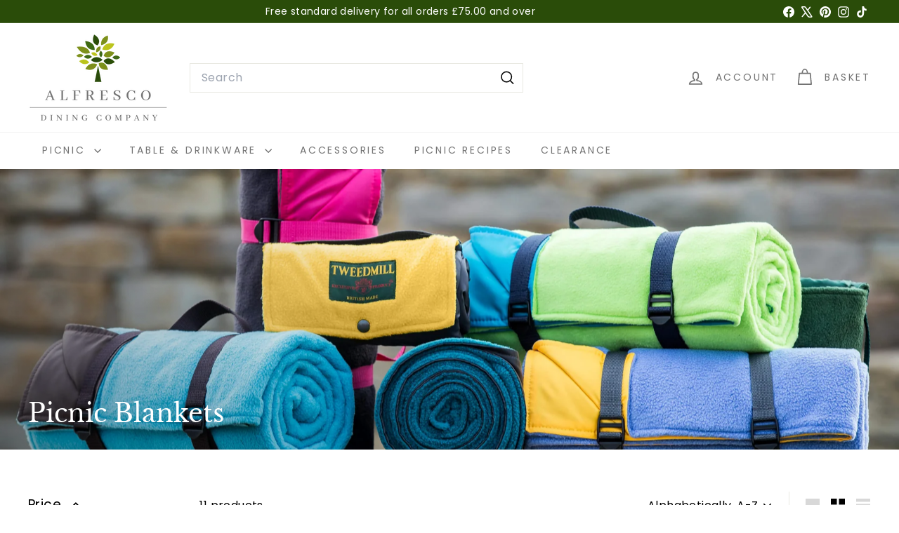

--- FILE ---
content_type: text/html; charset=utf-8
request_url: https://alfrescodiningcompany.co.uk/collections/picnic-blankets
body_size: 44759
content:
<!doctype html>
<html class="no-js" lang="en" dir="ltr">
  <head>
    <meta charset="utf-8">
    <meta http-equiv="X-UA-Compatible" content="IE=edge,chrome=1">
    <meta name="viewport" content="width=device-width,initial-scale=1">
    <meta name="theme-color" content="#2a4c09">
    <link rel="canonical" href="https://alfrescodiningcompany.co.uk/collections/picnic-blankets">
    <link rel="preconnect" href="https://fonts.shopifycdn.com" crossorigin>
    <link rel="dns-prefetch" href="https://ajax.googleapis.com">
    <link rel="dns-prefetch" href="https://maps.googleapis.com">
    <link rel="dns-prefetch" href="https://maps.gstatic.com"><link rel="shortcut icon" href="//alfrescodiningcompany.co.uk/cdn/shop/files/favicon_32x32.png?v=1613210823" type="image/png">
<title>Picnic Blankets &amp; Picnic Rugs | Alfresco Dining Company</title>
<meta name="description" content="No alfresco feast would be complete without the ever-faithful picnic blanket or picnic rug. with a wide range of waterproof luxury picnic blankets, rugs &amp; mats in a variety of modern, classic styles, colours &amp; large sizes they roll up and fold away perfect for all outdoors activities.">
<meta property="og:site_name" content="Alfresco Dining Company">
<meta property="og:url" content="https://alfrescodiningcompany.co.uk/collections/picnic-blankets">
<meta property="og:title" content="Picnic Blankets &amp; Picnic Rugs | Alfresco Dining Company">
<meta property="og:type" content="website">
<meta property="og:description" content="No alfresco feast would be complete without the ever-faithful picnic blanket or picnic rug. with a wide range of waterproof luxury picnic blankets, rugs &amp; mats in a variety of modern, classic styles, colours &amp; large sizes they roll up and fold away perfect for all outdoors activities."><meta property="og:image" content="http://alfrescodiningcompany.co.uk/cdn/shop/collections/Jacob_blanket_3.jpg?v=1682085770">
  <meta property="og:image:secure_url" content="https://alfrescodiningcompany.co.uk/cdn/shop/collections/Jacob_blanket_3.jpg?v=1682085770">
  <meta property="og:image:width" content="2880">
  <meta property="og:image:height" content="1620"><meta name="twitter:site" content="@alfresco_dining">
<meta name="twitter:card" content="summary_large_image">
<meta name="twitter:title" content="Picnic Blankets &amp; Picnic Rugs | Alfresco Dining Company">
<meta name="twitter:description" content="No alfresco feast would be complete without the ever-faithful picnic blanket or picnic rug. with a wide range of waterproof luxury picnic blankets, rugs &amp; mats in a variety of modern, classic styles, colours &amp; large sizes they roll up and fold away perfect for all outdoors activities.">

<style data-shopify>@font-face {
  font-family: "Libre Baskerville";
  font-weight: 400;
  font-style: normal;
  font-display: swap;
  src: url("//alfrescodiningcompany.co.uk/cdn/fonts/libre_baskerville/librebaskerville_n4.2ec9ee517e3ce28d5f1e6c6e75efd8a97e59c189.woff2") format("woff2"),
       url("//alfrescodiningcompany.co.uk/cdn/fonts/libre_baskerville/librebaskerville_n4.323789551b85098885c8eccedfb1bd8f25f56007.woff") format("woff");
}

  @font-face {
  font-family: Poppins;
  font-weight: 400;
  font-style: normal;
  font-display: swap;
  src: url("//alfrescodiningcompany.co.uk/cdn/fonts/poppins/poppins_n4.0ba78fa5af9b0e1a374041b3ceaadf0a43b41362.woff2") format("woff2"),
       url("//alfrescodiningcompany.co.uk/cdn/fonts/poppins/poppins_n4.214741a72ff2596839fc9760ee7a770386cf16ca.woff") format("woff");
}


  @font-face {
  font-family: Poppins;
  font-weight: 600;
  font-style: normal;
  font-display: swap;
  src: url("//alfrescodiningcompany.co.uk/cdn/fonts/poppins/poppins_n6.aa29d4918bc243723d56b59572e18228ed0786f6.woff2") format("woff2"),
       url("//alfrescodiningcompany.co.uk/cdn/fonts/poppins/poppins_n6.5f815d845fe073750885d5b7e619ee00e8111208.woff") format("woff");
}

  @font-face {
  font-family: Poppins;
  font-weight: 400;
  font-style: italic;
  font-display: swap;
  src: url("//alfrescodiningcompany.co.uk/cdn/fonts/poppins/poppins_i4.846ad1e22474f856bd6b81ba4585a60799a9f5d2.woff2") format("woff2"),
       url("//alfrescodiningcompany.co.uk/cdn/fonts/poppins/poppins_i4.56b43284e8b52fc64c1fd271f289a39e8477e9ec.woff") format("woff");
}

  @font-face {
  font-family: Poppins;
  font-weight: 600;
  font-style: italic;
  font-display: swap;
  src: url("//alfrescodiningcompany.co.uk/cdn/fonts/poppins/poppins_i6.bb8044d6203f492888d626dafda3c2999253e8e9.woff2") format("woff2"),
       url("//alfrescodiningcompany.co.uk/cdn/fonts/poppins/poppins_i6.e233dec1a61b1e7dead9f920159eda42280a02c3.woff") format("woff");
}

</style><link href="//alfrescodiningcompany.co.uk/cdn/shop/t/12/assets/components.css?v=43712827778144619181759232971" rel="stylesheet" type="text/css" media="all" />

<style data-shopify>:root {
    --color-body: #ffffff;
    --color-body-alpha-005: rgba(255, 255, 255, 0.05);
    --color-body-dim: #f2f2f2;

    --color-border: #e8e8e1;

    --color-button-primary: #2a4c09;
    --color-button-primary-light: #437a0e;
    --color-button-primary-dim: #1d3506;
    --color-button-primary-text: #ffffff;

    --color-cart-dot: #ba4444;
    --color-cart-dot-text: #fff;

    --color-footer: #f9f9fb;
    --color-footer-border: #e8e8e1;
    --color-footer-text: #242430;

    --color-link: #000000;

    --color-modal-bg: rgba(231, 231, 231, 0.6);

    --color-nav: #ffffff;
    --color-nav-search: #ffffff;
    --color-nav-text: #737373;

    --color-price: #1c1d1d;

    --color-sale-tag: #ba4444;
    --color-sale-tag-text: #ffffff;

    --color-scheme-1-text: #000000;
    --color-scheme-1-bg: #ffffff;
    --color-scheme-2-text: #ffffff;
    --color-scheme-2-bg: #2a4c09;
    --color-scheme-3-text: #000000;
    --color-scheme-3-bg: #ffffff;

    --color-text-body: #000000;
    --color-text-body-alpha-005: rgba(0, 0, 0, 0.05);
    --color-text-body-alpha-008: rgba(0, 0, 0, 0.08);
    --color-text-savings: #ba4444;

    --color-toolbar: #2a4c09;
    --color-toolbar-text: #ffffff;

    --url-ico-select: url(//alfrescodiningcompany.co.uk/cdn/shop/t/12/assets/ico-select.svg);
    --url-swirl-svg: url(//alfrescodiningcompany.co.uk/cdn/shop/t/12/assets/swirl.svg);

    --header-padding-bottom: 0;

    --page-top-padding: 35px;
    --page-narrow: 780px;
    --page-width-padding: 40px;
    --grid-gutter: 22px;
    --index-section-padding: 60px;
    --section-header-bottom: 40px;
    --collapsible-icon-width: 12px;

    --size-chart-margin: 30px 0;
    --size-chart-icon-margin: 5px;

    --newsletter-reminder-padding: 20px 30px 20px 25px;

    --text-frame-margin: 10px;

    /*Shop Pay Installments*/
    --color-body-text: #000000;
    --color-body: #ffffff;
    --color-bg: #ffffff;

    --type-header-primary: "Libre Baskerville";
    --type-header-fallback: serif;
    --type-header-size: 36px;
    --type-header-weight: 400;
    --type-header-line-height: 1.2;
    --type-header-spacing: 0.0em;

    
      --type-header-transform: none;
    

    --type-base-primary:Poppins;
    --type-base-fallback:sans-serif;
    --type-base-size: 16px;
    --type-base-weight: 400;
    --type-base-spacing: 0.025em;
    --type-base-line-height: 1.5;

    --color-small-image-bg: #ffffff;
    --color-small-image-bg-dark: #f7f7f7;
    --color-large-image-bg: #e7e7e7;
    --color-large-image-bg-light: #ffffff;

    --icon-stroke-width: 4px;
    --icon-stroke-line-join: round;

    
      --button-radius: 3px;
      --button-padding: 11px 25px;
    

    
      --roundness: 0;
    

    
      --grid-thickness: 0;
    

    --product-tile-margin: 10%;
    --collection-tile-margin: 0%;

    --swatch-size: 40px;

    
      --swatch-border-radius: 0;
    
  }

  @media screen and (max-width: 768px) {
    :root {
      --page-top-padding: 15px;
      --page-narrow: 330px;
      --page-width-padding: 17px;
      --grid-gutter: 16px;
      --index-section-padding: 40px;
      --section-header-bottom: 25px;
      --collapsible-icon-width: 10px;
      --text-frame-margin: 7px;
      --type-base-size: 14px;

      
        --roundness: 0;
        --button-padding: 9px 17px;
      
    }
  }</style><link href="//alfrescodiningcompany.co.uk/cdn/shop/t/12/assets/overrides.css?v=22777653670148856341759232968" rel="stylesheet" type="text/css" media="all" />
<style data-shopify>:root {
        --product-grid-padding: 12px;
      }</style><script async crossorigin fetchpriority="high" src="/cdn/shopifycloud/importmap-polyfill/es-modules-shim.2.4.0.js"></script>
<script>
      document.documentElement.className = document.documentElement.className.replace('no-js', 'js');

      window.theme = window.theme || {};

      theme.settings = {
        themeName: 'Expanse',
        themeVersion: '7.0.0', // x-release-please-version
      };
    </script><script type="importmap">
{
  "imports": {
    "@archetype-themes/custom-elements/base-media": "//alfrescodiningcompany.co.uk/cdn/shop/t/12/assets/base-media.js?v=180215418933095669231759232968",
    "@archetype-themes/custom-elements/disclosure": "//alfrescodiningcompany.co.uk/cdn/shop/t/12/assets/disclosure.js?v=182459945533096787091759232968",
    "@archetype-themes/custom-elements/header-search": "//alfrescodiningcompany.co.uk/cdn/shop/t/12/assets/header-search.js?v=14790263600647437351759232970",
    "@archetype-themes/custom-elements/product-recommendations": "//alfrescodiningcompany.co.uk/cdn/shop/t/12/assets/product-recommendations.js?v=76410797257285949611759232970",
    "@archetype-themes/custom-elements/swatches": "//alfrescodiningcompany.co.uk/cdn/shop/t/12/assets/swatches.js?v=115748111205220542111759232968",
    "@archetype-themes/custom-elements/theme-element": "//alfrescodiningcompany.co.uk/cdn/shop/t/12/assets/theme-element.js?v=23783870107938227301759232968",
    "@archetype-themes/modules/cart-form": "//alfrescodiningcompany.co.uk/cdn/shop/t/12/assets/cart-form.js?v=112467115607385685851759232970",
    "@archetype-themes/modules/clone-footer": "//alfrescodiningcompany.co.uk/cdn/shop/t/12/assets/clone-footer.js?v=65189253863211222311759232971",
    "@archetype-themes/modules/collection-sidebar": "//alfrescodiningcompany.co.uk/cdn/shop/t/12/assets/collection-sidebar.js?v=1325888889692973131759232971",
    "@archetype-themes/modules/drawers": "//alfrescodiningcompany.co.uk/cdn/shop/t/12/assets/drawers.js?v=133655453772475736011759232969",
    "@archetype-themes/modules/modal": "//alfrescodiningcompany.co.uk/cdn/shop/t/12/assets/modal.js?v=158707362359803246971759232971",
    "@archetype-themes/modules/nav-dropdown": "//alfrescodiningcompany.co.uk/cdn/shop/t/12/assets/nav-dropdown.js?v=161891049847192907061759232970",
    "@archetype-themes/modules/photoswipe": "//alfrescodiningcompany.co.uk/cdn/shop/t/12/assets/photoswipe.js?v=26893319410327140681759232972",
    "@archetype-themes/modules/slideshow": "//alfrescodiningcompany.co.uk/cdn/shop/t/12/assets/slideshow.js?v=126977017077271715931759232971",
    "@archetype-themes/utils/a11y": "//alfrescodiningcompany.co.uk/cdn/shop/t/12/assets/a11y.js?v=42141139595583154601759232970",
    "@archetype-themes/utils/ajax-renderer": "//alfrescodiningcompany.co.uk/cdn/shop/t/12/assets/ajax-renderer.js?v=17957378971572593961759232970",
    "@archetype-themes/utils/currency": "//alfrescodiningcompany.co.uk/cdn/shop/t/12/assets/currency.js?v=93335643952206747231759232970",
    "@archetype-themes/utils/events": "//alfrescodiningcompany.co.uk/cdn/shop/t/12/assets/events.js?v=41484686344495800011759232968",
    "@archetype-themes/utils/product-loader": "//alfrescodiningcompany.co.uk/cdn/shop/t/12/assets/product-loader.js?v=71947287259713254281759232970",
    "@archetype-themes/utils/resource-loader": "//alfrescodiningcompany.co.uk/cdn/shop/t/12/assets/resource-loader.js?v=81301169148003274841759232972",
    "@archetype-themes/utils/storage": "//alfrescodiningcompany.co.uk/cdn/shop/t/12/assets/storage.js?v=165714144265540632071759232972",
    "@archetype-themes/utils/theme-editor-event-handler-mixin": "//alfrescodiningcompany.co.uk/cdn/shop/t/12/assets/theme-editor-event-handler-mixin.js?v=114462069356338668731759232971",
    "@archetype-themes/utils/utils": "//alfrescodiningcompany.co.uk/cdn/shop/t/12/assets/utils.js?v=117964846174238173191759232971",
    "@archetype-themes/vendors/flickity": "//alfrescodiningcompany.co.uk/cdn/shop/t/12/assets/flickity.js?v=180040601754775719741759232971",
    "@archetype-themes/vendors/flickity-fade": "//alfrescodiningcompany.co.uk/cdn/shop/t/12/assets/flickity-fade.js?v=7618156608010510071759232968",
    "@archetype-themes/vendors/in-view": "//alfrescodiningcompany.co.uk/cdn/shop/t/12/assets/in-view.js?v=158303221847540477331759232969",
    "@archetype-themes/vendors/photoswipe-ui-default.min": "//alfrescodiningcompany.co.uk/cdn/shop/t/12/assets/photoswipe-ui-default.min.js?v=153569421128418950921759232968",
    "@archetype-themes/vendors/photoswipe.min": "//alfrescodiningcompany.co.uk/cdn/shop/t/12/assets/photoswipe.min.js?v=159595140210348923361759232969",
    "components/add-to-cart": "//alfrescodiningcompany.co.uk/cdn/shop/t/12/assets/add-to-cart.js?v=157761415605003885381759232970",
    "components/announcement-bar": "//alfrescodiningcompany.co.uk/cdn/shop/t/12/assets/announcement-bar.js?v=121029201872210647121759232971",
    "components/block-buy-buttons": "//alfrescodiningcompany.co.uk/cdn/shop/t/12/assets/block-buy-buttons.js?v=56380689241029412871759232968",
    "components/block-price": "//alfrescodiningcompany.co.uk/cdn/shop/t/12/assets/block-price.js?v=174793000406617112591759232970",
    "components/block-variant-picker": "//alfrescodiningcompany.co.uk/cdn/shop/t/12/assets/block-variant-picker.js?v=100675464509634971691759232968",
    "components/cart-note": "//alfrescodiningcompany.co.uk/cdn/shop/t/12/assets/cart-note.js?v=56198602689862001351759232971",
    "components/close-cart": "//alfrescodiningcompany.co.uk/cdn/shop/t/12/assets/close-cart.js?v=122851508247342011791759232971",
    "components/collapsible": "//alfrescodiningcompany.co.uk/cdn/shop/t/12/assets/collapsible.js?v=177773173634684916621759232968",
    "components/collection-mobile-filters": "//alfrescodiningcompany.co.uk/cdn/shop/t/12/assets/collection-mobile-filters.js?v=141085733159431533581759232970",
    "components/gift-card-recipient-form": "//alfrescodiningcompany.co.uk/cdn/shop/t/12/assets/gift-card-recipient-form.js?v=25114532869471163621759232971",
    "components/header-cart-drawer": "//alfrescodiningcompany.co.uk/cdn/shop/t/12/assets/header-cart-drawer.js?v=10438076937880405391759232970",
    "components/header-drawer": "//alfrescodiningcompany.co.uk/cdn/shop/t/12/assets/header-drawer.js?v=12194218155632391321759232969",
    "components/header-mobile-nav": "//alfrescodiningcompany.co.uk/cdn/shop/t/12/assets/header-mobile-nav.js?v=77324086688366174111759232969",
    "components/header-nav": "//alfrescodiningcompany.co.uk/cdn/shop/t/12/assets/header-nav.js?v=134448756228213604281759232970",
    "components/item-grid": "//alfrescodiningcompany.co.uk/cdn/shop/t/12/assets/item-grid.js?v=109905781791598941741759232968",
    "components/map": "//alfrescodiningcompany.co.uk/cdn/shop/t/12/assets/map.js?v=113321260895345124881759232971",
    "components/model-media": "//alfrescodiningcompany.co.uk/cdn/shop/t/12/assets/model-media.js?v=72293555598817173731759232969",
    "components/newsletter-reminder": "//alfrescodiningcompany.co.uk/cdn/shop/t/12/assets/newsletter-reminder.js?v=35744343425145152751759232968",
    "components/parallax-image": "//alfrescodiningcompany.co.uk/cdn/shop/t/12/assets/parallax-image.js?v=59188309605188605141759232969",
    "components/predictive-search": "//alfrescodiningcompany.co.uk/cdn/shop/t/12/assets/predictive-search.js?v=165210660372665716981759232970",
    "components/price-range": "//alfrescodiningcompany.co.uk/cdn/shop/t/12/assets/price-range.js?v=87243038936141742371759232970",
    "components/product-images": "//alfrescodiningcompany.co.uk/cdn/shop/t/12/assets/product-images.js?v=101208797313625026491759232970",
    "components/product-inventory": "//alfrescodiningcompany.co.uk/cdn/shop/t/12/assets/product-inventory.js?v=69607211263097186841759232970",
    "components/quantity-selector": "//alfrescodiningcompany.co.uk/cdn/shop/t/12/assets/quantity-selector.js?v=29811676615099985201759232970",
    "components/quick-add": "//alfrescodiningcompany.co.uk/cdn/shop/t/12/assets/quick-add.js?v=112070224713420499361759232968",
    "components/quick-shop": "//alfrescodiningcompany.co.uk/cdn/shop/t/12/assets/quick-shop.js?v=169214600794817870211759232970",
    "components/rte": "//alfrescodiningcompany.co.uk/cdn/shop/t/12/assets/rte.js?v=175428553801475883871759232968",
    "components/section-advanced-accordion": "//alfrescodiningcompany.co.uk/cdn/shop/t/12/assets/section-advanced-accordion.js?v=172994900201510659141759232969",
    "components/section-age-verification-popup": "//alfrescodiningcompany.co.uk/cdn/shop/t/12/assets/section-age-verification-popup.js?v=133696332194319723851759232970",
    "components/section-background-image-text": "//alfrescodiningcompany.co.uk/cdn/shop/t/12/assets/section-background-image-text.js?v=21722524035606903071759232970",
    "components/section-collection-header": "//alfrescodiningcompany.co.uk/cdn/shop/t/12/assets/section-collection-header.js?v=38468508189529151931759232969",
    "components/section-countdown": "//alfrescodiningcompany.co.uk/cdn/shop/t/12/assets/section-countdown.js?v=75237863181774550081759232971",
    "components/section-footer": "//alfrescodiningcompany.co.uk/cdn/shop/t/12/assets/section-footer.js?v=148713697742347807881759232968",
    "components/section-header": "//alfrescodiningcompany.co.uk/cdn/shop/t/12/assets/section-header.js?v=146891184291599232001759232970",
    "components/section-hotspots": "//alfrescodiningcompany.co.uk/cdn/shop/t/12/assets/section-hotspots.js?v=123038301200020945031759232969",
    "components/section-image-compare": "//alfrescodiningcompany.co.uk/cdn/shop/t/12/assets/section-image-compare.js?v=84708806597935999591759232970",
    "components/section-main-addresses": "//alfrescodiningcompany.co.uk/cdn/shop/t/12/assets/section-main-addresses.js?v=38269558316828166111759232969",
    "components/section-main-cart": "//alfrescodiningcompany.co.uk/cdn/shop/t/12/assets/section-main-cart.js?v=104282612614769570861759232971",
    "components/section-main-login": "//alfrescodiningcompany.co.uk/cdn/shop/t/12/assets/section-main-login.js?v=141583384861984065451759232970",
    "components/section-more-products-vendor": "//alfrescodiningcompany.co.uk/cdn/shop/t/12/assets/section-more-products-vendor.js?v=139037179476081649891759232972",
    "components/section-newsletter-popup": "//alfrescodiningcompany.co.uk/cdn/shop/t/12/assets/section-newsletter-popup.js?v=14748164573072822331759232969",
    "components/section-password-header": "//alfrescodiningcompany.co.uk/cdn/shop/t/12/assets/section-password-header.js?v=180461259096248157561759232971",
    "components/section-recently-viewed": "//alfrescodiningcompany.co.uk/cdn/shop/t/12/assets/section-recently-viewed.js?v=55908193119123770971759232969",
    "components/section-testimonials": "//alfrescodiningcompany.co.uk/cdn/shop/t/12/assets/section-testimonials.js?v=1105492954700041671759232971",
    "components/store-availability": "//alfrescodiningcompany.co.uk/cdn/shop/t/12/assets/store-availability.js?v=3599424513449990531759232969",
    "components/theme-editor": "//alfrescodiningcompany.co.uk/cdn/shop/t/12/assets/theme-editor.js?v=7962243367912863361759232969",
    "components/toggle-cart": "//alfrescodiningcompany.co.uk/cdn/shop/t/12/assets/toggle-cart.js?v=38431333347854231931759232969",
    "components/toggle-menu": "//alfrescodiningcompany.co.uk/cdn/shop/t/12/assets/toggle-menu.js?v=184417730195572818991759232971",
    "components/toggle-search": "//alfrescodiningcompany.co.uk/cdn/shop/t/12/assets/toggle-search.js?v=152152935064256525541759232970",
    "components/tool-tip": "//alfrescodiningcompany.co.uk/cdn/shop/t/12/assets/tool-tip.js?v=111952048857288946281759232971",
    "components/tool-tip-trigger": "//alfrescodiningcompany.co.uk/cdn/shop/t/12/assets/tool-tip-trigger.js?v=51579085798980736711759232970",
    "components/variant-sku": "//alfrescodiningcompany.co.uk/cdn/shop/t/12/assets/variant-sku.js?v=181636493864733257641759232971",
    "components/video-media": "//alfrescodiningcompany.co.uk/cdn/shop/t/12/assets/video-media.js?v=117747228584985477391759232969",
    "nouislider": "//alfrescodiningcompany.co.uk/cdn/shop/t/12/assets/nouislider.js?v=100438778919154896961759232970"
  }
}
</script>
<script>
  if (!(HTMLScriptElement.supports && HTMLScriptElement.supports('importmap'))) {
    const el = document.createElement('script')
    el.async = true
    el.src = "//alfrescodiningcompany.co.uk/cdn/shop/t/12/assets/es-module-shims.min.js?v=3197203922110785981759232971"
    document.head.appendChild(el)
  }
</script>

<script type="module" src="//alfrescodiningcompany.co.uk/cdn/shop/t/12/assets/is-land.min.js?v=92343381495565747271759232970"></script>



<script type="module">
  try {
    const importMap = document.querySelector('script[type="importmap"]')
    const importMapJson = JSON.parse(importMap.textContent)
    const importMapModules = Object.values(importMapJson.imports)
    for (let i = 0; i < importMapModules.length; i++) {
      const link = document.createElement('link')
      link.rel = 'modulepreload'
      link.href = importMapModules[i]
      document.head.appendChild(link)
    }
  } catch (e) {
    console.error(e)
  }
</script>

<script>window.performance && window.performance.mark && window.performance.mark('shopify.content_for_header.start');</script><meta name="google-site-verification" content="IFep85M3fW0w31tn-UznUI1KeslHFMXuH6T4EfkXx00">
<meta name="facebook-domain-verification" content="34p2nh3mxhsdw76kt48cuvb97d4y38">
<meta name="facebook-domain-verification" content="au4ugfmy0ylulv06epcscpgot3emdk">
<meta id="shopify-digital-wallet" name="shopify-digital-wallet" content="/38952370307/digital_wallets/dialog">
<meta name="shopify-checkout-api-token" content="19bfb0ad0c414cd63245eef859706398">
<meta id="in-context-paypal-metadata" data-shop-id="38952370307" data-venmo-supported="false" data-environment="production" data-locale="en_US" data-paypal-v4="true" data-currency="GBP">
<link rel="alternate" type="application/atom+xml" title="Feed" href="/collections/picnic-blankets.atom" />
<link rel="alternate" type="application/json+oembed" href="https://alfrescodiningcompany.co.uk/collections/picnic-blankets.oembed">
<script async="async" src="/checkouts/internal/preloads.js?locale=en-GB"></script>
<link rel="preconnect" href="https://shop.app" crossorigin="anonymous">
<script async="async" src="https://shop.app/checkouts/internal/preloads.js?locale=en-GB&shop_id=38952370307" crossorigin="anonymous"></script>
<script id="apple-pay-shop-capabilities" type="application/json">{"shopId":38952370307,"countryCode":"GB","currencyCode":"GBP","merchantCapabilities":["supports3DS"],"merchantId":"gid:\/\/shopify\/Shop\/38952370307","merchantName":"Alfresco Dining Company","requiredBillingContactFields":["postalAddress","email","phone"],"requiredShippingContactFields":["postalAddress","email","phone"],"shippingType":"shipping","supportedNetworks":["visa","maestro","masterCard","amex","discover","elo"],"total":{"type":"pending","label":"Alfresco Dining Company","amount":"1.00"},"shopifyPaymentsEnabled":true,"supportsSubscriptions":true}</script>
<script id="shopify-features" type="application/json">{"accessToken":"19bfb0ad0c414cd63245eef859706398","betas":["rich-media-storefront-analytics"],"domain":"alfrescodiningcompany.co.uk","predictiveSearch":true,"shopId":38952370307,"locale":"en"}</script>
<script>var Shopify = Shopify || {};
Shopify.shop = "alfresco-dining-company.myshopify.com";
Shopify.locale = "en";
Shopify.currency = {"active":"GBP","rate":"1.0"};
Shopify.country = "GB";
Shopify.theme = {"name":"ADC Expanse 7.0.0","id":182236938620,"schema_name":"Expanse","schema_version":"7.0.0","theme_store_id":902,"role":"main"};
Shopify.theme.handle = "null";
Shopify.theme.style = {"id":null,"handle":null};
Shopify.cdnHost = "alfrescodiningcompany.co.uk/cdn";
Shopify.routes = Shopify.routes || {};
Shopify.routes.root = "/";</script>
<script type="module">!function(o){(o.Shopify=o.Shopify||{}).modules=!0}(window);</script>
<script>!function(o){function n(){var o=[];function n(){o.push(Array.prototype.slice.apply(arguments))}return n.q=o,n}var t=o.Shopify=o.Shopify||{};t.loadFeatures=n(),t.autoloadFeatures=n()}(window);</script>
<script>
  window.ShopifyPay = window.ShopifyPay || {};
  window.ShopifyPay.apiHost = "shop.app\/pay";
  window.ShopifyPay.redirectState = null;
</script>
<script id="shop-js-analytics" type="application/json">{"pageType":"collection"}</script>
<script defer="defer" async type="module" src="//alfrescodiningcompany.co.uk/cdn/shopifycloud/shop-js/modules/v2/client.init-shop-cart-sync_C5BV16lS.en.esm.js"></script>
<script defer="defer" async type="module" src="//alfrescodiningcompany.co.uk/cdn/shopifycloud/shop-js/modules/v2/chunk.common_CygWptCX.esm.js"></script>
<script type="module">
  await import("//alfrescodiningcompany.co.uk/cdn/shopifycloud/shop-js/modules/v2/client.init-shop-cart-sync_C5BV16lS.en.esm.js");
await import("//alfrescodiningcompany.co.uk/cdn/shopifycloud/shop-js/modules/v2/chunk.common_CygWptCX.esm.js");

  window.Shopify.SignInWithShop?.initShopCartSync?.({"fedCMEnabled":true,"windoidEnabled":true});

</script>
<script>
  window.Shopify = window.Shopify || {};
  if (!window.Shopify.featureAssets) window.Shopify.featureAssets = {};
  window.Shopify.featureAssets['shop-js'] = {"shop-cart-sync":["modules/v2/client.shop-cart-sync_ZFArdW7E.en.esm.js","modules/v2/chunk.common_CygWptCX.esm.js"],"init-fed-cm":["modules/v2/client.init-fed-cm_CmiC4vf6.en.esm.js","modules/v2/chunk.common_CygWptCX.esm.js"],"shop-button":["modules/v2/client.shop-button_tlx5R9nI.en.esm.js","modules/v2/chunk.common_CygWptCX.esm.js"],"shop-cash-offers":["modules/v2/client.shop-cash-offers_DOA2yAJr.en.esm.js","modules/v2/chunk.common_CygWptCX.esm.js","modules/v2/chunk.modal_D71HUcav.esm.js"],"init-windoid":["modules/v2/client.init-windoid_sURxWdc1.en.esm.js","modules/v2/chunk.common_CygWptCX.esm.js"],"shop-toast-manager":["modules/v2/client.shop-toast-manager_ClPi3nE9.en.esm.js","modules/v2/chunk.common_CygWptCX.esm.js"],"init-shop-email-lookup-coordinator":["modules/v2/client.init-shop-email-lookup-coordinator_B8hsDcYM.en.esm.js","modules/v2/chunk.common_CygWptCX.esm.js"],"init-shop-cart-sync":["modules/v2/client.init-shop-cart-sync_C5BV16lS.en.esm.js","modules/v2/chunk.common_CygWptCX.esm.js"],"avatar":["modules/v2/client.avatar_BTnouDA3.en.esm.js"],"pay-button":["modules/v2/client.pay-button_FdsNuTd3.en.esm.js","modules/v2/chunk.common_CygWptCX.esm.js"],"init-customer-accounts":["modules/v2/client.init-customer-accounts_DxDtT_ad.en.esm.js","modules/v2/client.shop-login-button_C5VAVYt1.en.esm.js","modules/v2/chunk.common_CygWptCX.esm.js","modules/v2/chunk.modal_D71HUcav.esm.js"],"init-shop-for-new-customer-accounts":["modules/v2/client.init-shop-for-new-customer-accounts_ChsxoAhi.en.esm.js","modules/v2/client.shop-login-button_C5VAVYt1.en.esm.js","modules/v2/chunk.common_CygWptCX.esm.js","modules/v2/chunk.modal_D71HUcav.esm.js"],"shop-login-button":["modules/v2/client.shop-login-button_C5VAVYt1.en.esm.js","modules/v2/chunk.common_CygWptCX.esm.js","modules/v2/chunk.modal_D71HUcav.esm.js"],"init-customer-accounts-sign-up":["modules/v2/client.init-customer-accounts-sign-up_CPSyQ0Tj.en.esm.js","modules/v2/client.shop-login-button_C5VAVYt1.en.esm.js","modules/v2/chunk.common_CygWptCX.esm.js","modules/v2/chunk.modal_D71HUcav.esm.js"],"shop-follow-button":["modules/v2/client.shop-follow-button_Cva4Ekp9.en.esm.js","modules/v2/chunk.common_CygWptCX.esm.js","modules/v2/chunk.modal_D71HUcav.esm.js"],"checkout-modal":["modules/v2/client.checkout-modal_BPM8l0SH.en.esm.js","modules/v2/chunk.common_CygWptCX.esm.js","modules/v2/chunk.modal_D71HUcav.esm.js"],"lead-capture":["modules/v2/client.lead-capture_Bi8yE_yS.en.esm.js","modules/v2/chunk.common_CygWptCX.esm.js","modules/v2/chunk.modal_D71HUcav.esm.js"],"shop-login":["modules/v2/client.shop-login_D6lNrXab.en.esm.js","modules/v2/chunk.common_CygWptCX.esm.js","modules/v2/chunk.modal_D71HUcav.esm.js"],"payment-terms":["modules/v2/client.payment-terms_CZxnsJam.en.esm.js","modules/v2/chunk.common_CygWptCX.esm.js","modules/v2/chunk.modal_D71HUcav.esm.js"]};
</script>
<script>(function() {
  var isLoaded = false;
  function asyncLoad() {
    if (isLoaded) return;
    isLoaded = true;
    var urls = ["https:\/\/ecommplugins-scripts.trustpilot.com\/v2.1\/js\/header.min.js?settings=eyJrZXkiOiJNVnpYdWxDTjZrVWNsd3g0IiwicyI6InNrdSJ9\u0026v=2.5\u0026shop=alfresco-dining-company.myshopify.com","https:\/\/ecommplugins-trustboxsettings.trustpilot.com\/alfresco-dining-company.myshopify.com.js?settings=1752162812164\u0026shop=alfresco-dining-company.myshopify.com","https:\/\/widget.trustpilot.com\/bootstrap\/v5\/tp.widget.sync.bootstrap.min.js?shop=alfresco-dining-company.myshopify.com","https:\/\/ecommplugins-scripts.trustpilot.com\/v2.1\/js\/success.min.js?settings=eyJrZXkiOiJNVnpYdWxDTjZrVWNsd3g0IiwicyI6InNrdSIsInQiOlsib3JkZXJzL2Z1bGZpbGxlZCJdLCJ2IjoiIiwiYSI6IlNob3BpZnktMjAyMC0wMSJ9\u0026shop=alfresco-dining-company.myshopify.com"];
    for (var i = 0; i < urls.length; i++) {
      var s = document.createElement('script');
      s.type = 'text/javascript';
      s.async = true;
      s.src = urls[i];
      var x = document.getElementsByTagName('script')[0];
      x.parentNode.insertBefore(s, x);
    }
  };
  if(window.attachEvent) {
    window.attachEvent('onload', asyncLoad);
  } else {
    window.addEventListener('load', asyncLoad, false);
  }
})();</script>
<script id="__st">var __st={"a":38952370307,"offset":0,"reqid":"4e11a871-e2c3-41b7-9d5b-9061c77f5a71-1768821971","pageurl":"alfrescodiningcompany.co.uk\/collections\/picnic-blankets","u":"3207e90c0416","p":"collection","rtyp":"collection","rid":187110064259};</script>
<script>window.ShopifyPaypalV4VisibilityTracking = true;</script>
<script id="captcha-bootstrap">!function(){'use strict';const t='contact',e='account',n='new_comment',o=[[t,t],['blogs',n],['comments',n],[t,'customer']],c=[[e,'customer_login'],[e,'guest_login'],[e,'recover_customer_password'],[e,'create_customer']],r=t=>t.map((([t,e])=>`form[action*='/${t}']:not([data-nocaptcha='true']) input[name='form_type'][value='${e}']`)).join(','),a=t=>()=>t?[...document.querySelectorAll(t)].map((t=>t.form)):[];function s(){const t=[...o],e=r(t);return a(e)}const i='password',u='form_key',d=['recaptcha-v3-token','g-recaptcha-response','h-captcha-response',i],f=()=>{try{return window.sessionStorage}catch{return}},m='__shopify_v',_=t=>t.elements[u];function p(t,e,n=!1){try{const o=window.sessionStorage,c=JSON.parse(o.getItem(e)),{data:r}=function(t){const{data:e,action:n}=t;return t[m]||n?{data:e,action:n}:{data:t,action:n}}(c);for(const[e,n]of Object.entries(r))t.elements[e]&&(t.elements[e].value=n);n&&o.removeItem(e)}catch(o){console.error('form repopulation failed',{error:o})}}const l='form_type',E='cptcha';function T(t){t.dataset[E]=!0}const w=window,h=w.document,L='Shopify',v='ce_forms',y='captcha';let A=!1;((t,e)=>{const n=(g='f06e6c50-85a8-45c8-87d0-21a2b65856fe',I='https://cdn.shopify.com/shopifycloud/storefront-forms-hcaptcha/ce_storefront_forms_captcha_hcaptcha.v1.5.2.iife.js',D={infoText:'Protected by hCaptcha',privacyText:'Privacy',termsText:'Terms'},(t,e,n)=>{const o=w[L][v],c=o.bindForm;if(c)return c(t,g,e,D).then(n);var r;o.q.push([[t,g,e,D],n]),r=I,A||(h.body.append(Object.assign(h.createElement('script'),{id:'captcha-provider',async:!0,src:r})),A=!0)});var g,I,D;w[L]=w[L]||{},w[L][v]=w[L][v]||{},w[L][v].q=[],w[L][y]=w[L][y]||{},w[L][y].protect=function(t,e){n(t,void 0,e),T(t)},Object.freeze(w[L][y]),function(t,e,n,w,h,L){const[v,y,A,g]=function(t,e,n){const i=e?o:[],u=t?c:[],d=[...i,...u],f=r(d),m=r(i),_=r(d.filter((([t,e])=>n.includes(e))));return[a(f),a(m),a(_),s()]}(w,h,L),I=t=>{const e=t.target;return e instanceof HTMLFormElement?e:e&&e.form},D=t=>v().includes(t);t.addEventListener('submit',(t=>{const e=I(t);if(!e)return;const n=D(e)&&!e.dataset.hcaptchaBound&&!e.dataset.recaptchaBound,o=_(e),c=g().includes(e)&&(!o||!o.value);(n||c)&&t.preventDefault(),c&&!n&&(function(t){try{if(!f())return;!function(t){const e=f();if(!e)return;const n=_(t);if(!n)return;const o=n.value;o&&e.removeItem(o)}(t);const e=Array.from(Array(32),(()=>Math.random().toString(36)[2])).join('');!function(t,e){_(t)||t.append(Object.assign(document.createElement('input'),{type:'hidden',name:u})),t.elements[u].value=e}(t,e),function(t,e){const n=f();if(!n)return;const o=[...t.querySelectorAll(`input[type='${i}']`)].map((({name:t})=>t)),c=[...d,...o],r={};for(const[a,s]of new FormData(t).entries())c.includes(a)||(r[a]=s);n.setItem(e,JSON.stringify({[m]:1,action:t.action,data:r}))}(t,e)}catch(e){console.error('failed to persist form',e)}}(e),e.submit())}));const S=(t,e)=>{t&&!t.dataset[E]&&(n(t,e.some((e=>e===t))),T(t))};for(const o of['focusin','change'])t.addEventListener(o,(t=>{const e=I(t);D(e)&&S(e,y())}));const B=e.get('form_key'),M=e.get(l),P=B&&M;t.addEventListener('DOMContentLoaded',(()=>{const t=y();if(P)for(const e of t)e.elements[l].value===M&&p(e,B);[...new Set([...A(),...v().filter((t=>'true'===t.dataset.shopifyCaptcha))])].forEach((e=>S(e,t)))}))}(h,new URLSearchParams(w.location.search),n,t,e,['guest_login'])})(!0,!0)}();</script>
<script integrity="sha256-4kQ18oKyAcykRKYeNunJcIwy7WH5gtpwJnB7kiuLZ1E=" data-source-attribution="shopify.loadfeatures" defer="defer" src="//alfrescodiningcompany.co.uk/cdn/shopifycloud/storefront/assets/storefront/load_feature-a0a9edcb.js" crossorigin="anonymous"></script>
<script crossorigin="anonymous" defer="defer" src="//alfrescodiningcompany.co.uk/cdn/shopifycloud/storefront/assets/shopify_pay/storefront-65b4c6d7.js?v=20250812"></script>
<script data-source-attribution="shopify.dynamic_checkout.dynamic.init">var Shopify=Shopify||{};Shopify.PaymentButton=Shopify.PaymentButton||{isStorefrontPortableWallets:!0,init:function(){window.Shopify.PaymentButton.init=function(){};var t=document.createElement("script");t.src="https://alfrescodiningcompany.co.uk/cdn/shopifycloud/portable-wallets/latest/portable-wallets.en.js",t.type="module",document.head.appendChild(t)}};
</script>
<script data-source-attribution="shopify.dynamic_checkout.buyer_consent">
  function portableWalletsHideBuyerConsent(e){var t=document.getElementById("shopify-buyer-consent"),n=document.getElementById("shopify-subscription-policy-button");t&&n&&(t.classList.add("hidden"),t.setAttribute("aria-hidden","true"),n.removeEventListener("click",e))}function portableWalletsShowBuyerConsent(e){var t=document.getElementById("shopify-buyer-consent"),n=document.getElementById("shopify-subscription-policy-button");t&&n&&(t.classList.remove("hidden"),t.removeAttribute("aria-hidden"),n.addEventListener("click",e))}window.Shopify?.PaymentButton&&(window.Shopify.PaymentButton.hideBuyerConsent=portableWalletsHideBuyerConsent,window.Shopify.PaymentButton.showBuyerConsent=portableWalletsShowBuyerConsent);
</script>
<script data-source-attribution="shopify.dynamic_checkout.cart.bootstrap">document.addEventListener("DOMContentLoaded",(function(){function t(){return document.querySelector("shopify-accelerated-checkout-cart, shopify-accelerated-checkout")}if(t())Shopify.PaymentButton.init();else{new MutationObserver((function(e,n){t()&&(Shopify.PaymentButton.init(),n.disconnect())})).observe(document.body,{childList:!0,subtree:!0})}}));
</script>
<script id='scb4127' type='text/javascript' async='' src='https://alfrescodiningcompany.co.uk/cdn/shopifycloud/privacy-banner/storefront-banner.js'></script><link id="shopify-accelerated-checkout-styles" rel="stylesheet" media="screen" href="https://alfrescodiningcompany.co.uk/cdn/shopifycloud/portable-wallets/latest/accelerated-checkout-backwards-compat.css" crossorigin="anonymous">
<style id="shopify-accelerated-checkout-cart">
        #shopify-buyer-consent {
  margin-top: 1em;
  display: inline-block;
  width: 100%;
}

#shopify-buyer-consent.hidden {
  display: none;
}

#shopify-subscription-policy-button {
  background: none;
  border: none;
  padding: 0;
  text-decoration: underline;
  font-size: inherit;
  cursor: pointer;
}

#shopify-subscription-policy-button::before {
  box-shadow: none;
}

      </style>

<script>window.performance && window.performance.mark && window.performance.mark('shopify.content_for_header.end');</script>

    <script src="//alfrescodiningcompany.co.uk/cdn/shop/t/12/assets/theme.js?v=113616480651186619411759232969" defer="defer"></script>
  <script src="https://cdn.shopify.com/extensions/0d820108-3ce0-4af0-b465-53058c9cd8a9/ordersify-restocked-alerts-13/assets/ordersify.min.js" type="text/javascript" defer="defer"></script>
<link href="https://cdn.shopify.com/extensions/0d820108-3ce0-4af0-b465-53058c9cd8a9/ordersify-restocked-alerts-13/assets/ordersify.min.css" rel="stylesheet" type="text/css" media="all">
<link href="https://monorail-edge.shopifysvc.com" rel="dns-prefetch">
<script>(function(){if ("sendBeacon" in navigator && "performance" in window) {try {var session_token_from_headers = performance.getEntriesByType('navigation')[0].serverTiming.find(x => x.name == '_s').description;} catch {var session_token_from_headers = undefined;}var session_cookie_matches = document.cookie.match(/_shopify_s=([^;]*)/);var session_token_from_cookie = session_cookie_matches && session_cookie_matches.length === 2 ? session_cookie_matches[1] : "";var session_token = session_token_from_headers || session_token_from_cookie || "";function handle_abandonment_event(e) {var entries = performance.getEntries().filter(function(entry) {return /monorail-edge.shopifysvc.com/.test(entry.name);});if (!window.abandonment_tracked && entries.length === 0) {window.abandonment_tracked = true;var currentMs = Date.now();var navigation_start = performance.timing.navigationStart;var payload = {shop_id: 38952370307,url: window.location.href,navigation_start,duration: currentMs - navigation_start,session_token,page_type: "collection"};window.navigator.sendBeacon("https://monorail-edge.shopifysvc.com/v1/produce", JSON.stringify({schema_id: "online_store_buyer_site_abandonment/1.1",payload: payload,metadata: {event_created_at_ms: currentMs,event_sent_at_ms: currentMs}}));}}window.addEventListener('pagehide', handle_abandonment_event);}}());</script>
<script id="web-pixels-manager-setup">(function e(e,d,r,n,o){if(void 0===o&&(o={}),!Boolean(null===(a=null===(i=window.Shopify)||void 0===i?void 0:i.analytics)||void 0===a?void 0:a.replayQueue)){var i,a;window.Shopify=window.Shopify||{};var t=window.Shopify;t.analytics=t.analytics||{};var s=t.analytics;s.replayQueue=[],s.publish=function(e,d,r){return s.replayQueue.push([e,d,r]),!0};try{self.performance.mark("wpm:start")}catch(e){}var l=function(){var e={modern:/Edge?\/(1{2}[4-9]|1[2-9]\d|[2-9]\d{2}|\d{4,})\.\d+(\.\d+|)|Firefox\/(1{2}[4-9]|1[2-9]\d|[2-9]\d{2}|\d{4,})\.\d+(\.\d+|)|Chrom(ium|e)\/(9{2}|\d{3,})\.\d+(\.\d+|)|(Maci|X1{2}).+ Version\/(15\.\d+|(1[6-9]|[2-9]\d|\d{3,})\.\d+)([,.]\d+|)( \(\w+\)|)( Mobile\/\w+|) Safari\/|Chrome.+OPR\/(9{2}|\d{3,})\.\d+\.\d+|(CPU[ +]OS|iPhone[ +]OS|CPU[ +]iPhone|CPU IPhone OS|CPU iPad OS)[ +]+(15[._]\d+|(1[6-9]|[2-9]\d|\d{3,})[._]\d+)([._]\d+|)|Android:?[ /-](13[3-9]|1[4-9]\d|[2-9]\d{2}|\d{4,})(\.\d+|)(\.\d+|)|Android.+Firefox\/(13[5-9]|1[4-9]\d|[2-9]\d{2}|\d{4,})\.\d+(\.\d+|)|Android.+Chrom(ium|e)\/(13[3-9]|1[4-9]\d|[2-9]\d{2}|\d{4,})\.\d+(\.\d+|)|SamsungBrowser\/([2-9]\d|\d{3,})\.\d+/,legacy:/Edge?\/(1[6-9]|[2-9]\d|\d{3,})\.\d+(\.\d+|)|Firefox\/(5[4-9]|[6-9]\d|\d{3,})\.\d+(\.\d+|)|Chrom(ium|e)\/(5[1-9]|[6-9]\d|\d{3,})\.\d+(\.\d+|)([\d.]+$|.*Safari\/(?![\d.]+ Edge\/[\d.]+$))|(Maci|X1{2}).+ Version\/(10\.\d+|(1[1-9]|[2-9]\d|\d{3,})\.\d+)([,.]\d+|)( \(\w+\)|)( Mobile\/\w+|) Safari\/|Chrome.+OPR\/(3[89]|[4-9]\d|\d{3,})\.\d+\.\d+|(CPU[ +]OS|iPhone[ +]OS|CPU[ +]iPhone|CPU IPhone OS|CPU iPad OS)[ +]+(10[._]\d+|(1[1-9]|[2-9]\d|\d{3,})[._]\d+)([._]\d+|)|Android:?[ /-](13[3-9]|1[4-9]\d|[2-9]\d{2}|\d{4,})(\.\d+|)(\.\d+|)|Mobile Safari.+OPR\/([89]\d|\d{3,})\.\d+\.\d+|Android.+Firefox\/(13[5-9]|1[4-9]\d|[2-9]\d{2}|\d{4,})\.\d+(\.\d+|)|Android.+Chrom(ium|e)\/(13[3-9]|1[4-9]\d|[2-9]\d{2}|\d{4,})\.\d+(\.\d+|)|Android.+(UC? ?Browser|UCWEB|U3)[ /]?(15\.([5-9]|\d{2,})|(1[6-9]|[2-9]\d|\d{3,})\.\d+)\.\d+|SamsungBrowser\/(5\.\d+|([6-9]|\d{2,})\.\d+)|Android.+MQ{2}Browser\/(14(\.(9|\d{2,})|)|(1[5-9]|[2-9]\d|\d{3,})(\.\d+|))(\.\d+|)|K[Aa][Ii]OS\/(3\.\d+|([4-9]|\d{2,})\.\d+)(\.\d+|)/},d=e.modern,r=e.legacy,n=navigator.userAgent;return n.match(d)?"modern":n.match(r)?"legacy":"unknown"}(),u="modern"===l?"modern":"legacy",c=(null!=n?n:{modern:"",legacy:""})[u],f=function(e){return[e.baseUrl,"/wpm","/b",e.hashVersion,"modern"===e.buildTarget?"m":"l",".js"].join("")}({baseUrl:d,hashVersion:r,buildTarget:u}),m=function(e){var d=e.version,r=e.bundleTarget,n=e.surface,o=e.pageUrl,i=e.monorailEndpoint;return{emit:function(e){var a=e.status,t=e.errorMsg,s=(new Date).getTime(),l=JSON.stringify({metadata:{event_sent_at_ms:s},events:[{schema_id:"web_pixels_manager_load/3.1",payload:{version:d,bundle_target:r,page_url:o,status:a,surface:n,error_msg:t},metadata:{event_created_at_ms:s}}]});if(!i)return console&&console.warn&&console.warn("[Web Pixels Manager] No Monorail endpoint provided, skipping logging."),!1;try{return self.navigator.sendBeacon.bind(self.navigator)(i,l)}catch(e){}var u=new XMLHttpRequest;try{return u.open("POST",i,!0),u.setRequestHeader("Content-Type","text/plain"),u.send(l),!0}catch(e){return console&&console.warn&&console.warn("[Web Pixels Manager] Got an unhandled error while logging to Monorail."),!1}}}}({version:r,bundleTarget:l,surface:e.surface,pageUrl:self.location.href,monorailEndpoint:e.monorailEndpoint});try{o.browserTarget=l,function(e){var d=e.src,r=e.async,n=void 0===r||r,o=e.onload,i=e.onerror,a=e.sri,t=e.scriptDataAttributes,s=void 0===t?{}:t,l=document.createElement("script"),u=document.querySelector("head"),c=document.querySelector("body");if(l.async=n,l.src=d,a&&(l.integrity=a,l.crossOrigin="anonymous"),s)for(var f in s)if(Object.prototype.hasOwnProperty.call(s,f))try{l.dataset[f]=s[f]}catch(e){}if(o&&l.addEventListener("load",o),i&&l.addEventListener("error",i),u)u.appendChild(l);else{if(!c)throw new Error("Did not find a head or body element to append the script");c.appendChild(l)}}({src:f,async:!0,onload:function(){if(!function(){var e,d;return Boolean(null===(d=null===(e=window.Shopify)||void 0===e?void 0:e.analytics)||void 0===d?void 0:d.initialized)}()){var d=window.webPixelsManager.init(e)||void 0;if(d){var r=window.Shopify.analytics;r.replayQueue.forEach((function(e){var r=e[0],n=e[1],o=e[2];d.publishCustomEvent(r,n,o)})),r.replayQueue=[],r.publish=d.publishCustomEvent,r.visitor=d.visitor,r.initialized=!0}}},onerror:function(){return m.emit({status:"failed",errorMsg:"".concat(f," has failed to load")})},sri:function(e){var d=/^sha384-[A-Za-z0-9+/=]+$/;return"string"==typeof e&&d.test(e)}(c)?c:"",scriptDataAttributes:o}),m.emit({status:"loading"})}catch(e){m.emit({status:"failed",errorMsg:(null==e?void 0:e.message)||"Unknown error"})}}})({shopId: 38952370307,storefrontBaseUrl: "https://alfrescodiningcompany.co.uk",extensionsBaseUrl: "https://extensions.shopifycdn.com/cdn/shopifycloud/web-pixels-manager",monorailEndpoint: "https://monorail-edge.shopifysvc.com/unstable/produce_batch",surface: "storefront-renderer",enabledBetaFlags: ["2dca8a86"],webPixelsConfigList: [{"id":"960463228","configuration":"{\"config\":\"{\\\"google_tag_ids\\\":[\\\"G-DYT37PGD8B\\\",\\\"AW-626167598\\\",\\\"GT-MB6QWC56\\\"],\\\"target_country\\\":\\\"GB\\\",\\\"gtag_events\\\":[{\\\"type\\\":\\\"search\\\",\\\"action_label\\\":[\\\"G-DYT37PGD8B\\\",\\\"AW-626167598\\\/DCUqCODW6LUbEK6eyqoC\\\",\\\"AW-626167598\\\"]},{\\\"type\\\":\\\"begin_checkout\\\",\\\"action_label\\\":[\\\"G-DYT37PGD8B\\\",\\\"AW-626167598\\\/sG2iCPqD6LUbEK6eyqoC\\\",\\\"AW-626167598\\\"]},{\\\"type\\\":\\\"view_item\\\",\\\"action_label\\\":[\\\"G-DYT37PGD8B\\\",\\\"AW-626167598\\\/N6PLCN3W6LUbEK6eyqoC\\\",\\\"MC-XFM6578N8D\\\",\\\"AW-626167598\\\"]},{\\\"type\\\":\\\"purchase\\\",\\\"action_label\\\":[\\\"G-DYT37PGD8B\\\",\\\"AW-626167598\\\/W8AgCPeD6LUbEK6eyqoC\\\",\\\"MC-XFM6578N8D\\\",\\\"AW-626167598\\\"]},{\\\"type\\\":\\\"page_view\\\",\\\"action_label\\\":[\\\"G-DYT37PGD8B\\\",\\\"AW-626167598\\\/zGy2CNrW6LUbEK6eyqoC\\\",\\\"MC-XFM6578N8D\\\",\\\"AW-626167598\\\"]},{\\\"type\\\":\\\"add_payment_info\\\",\\\"action_label\\\":[\\\"G-DYT37PGD8B\\\",\\\"AW-626167598\\\/y3jYCOPW6LUbEK6eyqoC\\\",\\\"AW-626167598\\\"]},{\\\"type\\\":\\\"add_to_cart\\\",\\\"action_label\\\":[\\\"G-DYT37PGD8B\\\",\\\"AW-626167598\\\/lWQpCNfW6LUbEK6eyqoC\\\",\\\"AW-626167598\\\"]}],\\\"enable_monitoring_mode\\\":false}\"}","eventPayloadVersion":"v1","runtimeContext":"OPEN","scriptVersion":"b2a88bafab3e21179ed38636efcd8a93","type":"APP","apiClientId":1780363,"privacyPurposes":[],"dataSharingAdjustments":{"protectedCustomerApprovalScopes":["read_customer_address","read_customer_email","read_customer_name","read_customer_personal_data","read_customer_phone"]}},{"id":"93126787","configuration":"{\"pixel_id\":\"251856556079213\",\"pixel_type\":\"facebook_pixel\",\"metaapp_system_user_token\":\"-\"}","eventPayloadVersion":"v1","runtimeContext":"OPEN","scriptVersion":"ca16bc87fe92b6042fbaa3acc2fbdaa6","type":"APP","apiClientId":2329312,"privacyPurposes":["ANALYTICS","MARKETING","SALE_OF_DATA"],"dataSharingAdjustments":{"protectedCustomerApprovalScopes":["read_customer_address","read_customer_email","read_customer_name","read_customer_personal_data","read_customer_phone"]}},{"id":"49119363","configuration":"{\"tagID\":\"2612390421219\"}","eventPayloadVersion":"v1","runtimeContext":"STRICT","scriptVersion":"18031546ee651571ed29edbe71a3550b","type":"APP","apiClientId":3009811,"privacyPurposes":["ANALYTICS","MARKETING","SALE_OF_DATA"],"dataSharingAdjustments":{"protectedCustomerApprovalScopes":["read_customer_address","read_customer_email","read_customer_name","read_customer_personal_data","read_customer_phone"]}},{"id":"shopify-app-pixel","configuration":"{}","eventPayloadVersion":"v1","runtimeContext":"STRICT","scriptVersion":"0450","apiClientId":"shopify-pixel","type":"APP","privacyPurposes":["ANALYTICS","MARKETING"]},{"id":"shopify-custom-pixel","eventPayloadVersion":"v1","runtimeContext":"LAX","scriptVersion":"0450","apiClientId":"shopify-pixel","type":"CUSTOM","privacyPurposes":["ANALYTICS","MARKETING"]}],isMerchantRequest: false,initData: {"shop":{"name":"Alfresco Dining Company","paymentSettings":{"currencyCode":"GBP"},"myshopifyDomain":"alfresco-dining-company.myshopify.com","countryCode":"GB","storefrontUrl":"https:\/\/alfrescodiningcompany.co.uk"},"customer":null,"cart":null,"checkout":null,"productVariants":[],"purchasingCompany":null},},"https://alfrescodiningcompany.co.uk/cdn","fcfee988w5aeb613cpc8e4bc33m6693e112",{"modern":"","legacy":""},{"shopId":"38952370307","storefrontBaseUrl":"https:\/\/alfrescodiningcompany.co.uk","extensionBaseUrl":"https:\/\/extensions.shopifycdn.com\/cdn\/shopifycloud\/web-pixels-manager","surface":"storefront-renderer","enabledBetaFlags":"[\"2dca8a86\"]","isMerchantRequest":"false","hashVersion":"fcfee988w5aeb613cpc8e4bc33m6693e112","publish":"custom","events":"[[\"page_viewed\",{}],[\"collection_viewed\",{\"collection\":{\"id\":\"187110064259\",\"title\":\"Picnic Blankets\",\"productVariants\":[{\"price\":{\"amount\":25.0,\"currencyCode\":\"GBP\"},\"product\":{\"title\":\"Black \u0026 White Picnic Blanket\",\"vendor\":\"Navigate\",\"id\":\"5203900694659\",\"untranslatedTitle\":\"Black \u0026 White Picnic Blanket\",\"url\":\"\/products\/black-white-zebra-picnic-blanket\",\"type\":\"Picnic Blankets\"},\"id\":\"34363288715395\",\"image\":{\"src\":\"\/\/alfrescodiningcompany.co.uk\/cdn\/shop\/products\/Black_WhiteZebraPicnicBlanket1.jpg?v=1673371572\"},\"sku\":\"ADC-0242\",\"title\":\"Default Title\",\"untranslatedTitle\":\"Default Title\"},{\"price\":{\"amount\":35.0,\"currencyCode\":\"GBP\"},\"product\":{\"title\":\"Dragonfly Picnic Blanket\",\"vendor\":\"Sophie Allport\",\"id\":\"6598310068355\",\"untranslatedTitle\":\"Dragonfly Picnic Blanket\",\"url\":\"\/products\/dragonfly-picnic-blanket\",\"type\":\"Picnic Blankets\"},\"id\":\"39404938068099\",\"image\":{\"src\":\"\/\/alfrescodiningcompany.co.uk\/cdn\/shop\/products\/DragonflyCottonPicnicBlanket.jpg?v=1673372859\"},\"sku\":\"ADC-0292\",\"title\":\"Default Title\",\"untranslatedTitle\":\"Default Title\"},{\"price\":{\"amount\":26.0,\"currencyCode\":\"GBP\"},\"product\":{\"title\":\"Grey Tweed Picnic Blanket\",\"vendor\":\"Willow Direct\",\"id\":\"6665803235459\",\"untranslatedTitle\":\"Grey Tweed Picnic Blanket\",\"url\":\"\/products\/grey-check-picnic-blanket\",\"type\":\"Picnic Blankets\"},\"id\":\"39579208286339\",\"image\":{\"src\":\"\/\/alfrescodiningcompany.co.uk\/cdn\/shop\/products\/GreycheckPicnicBlanket2.jpg?v=1662990526\"},\"sku\":\"ADC-0330\",\"title\":\"Default Title\",\"untranslatedTitle\":\"Default Title\"},{\"price\":{\"amount\":25.0,\"currencyCode\":\"GBP\"},\"product\":{\"title\":\"Guatemala Stripe Picnic Blanket\",\"vendor\":\"Navigate\",\"id\":\"6726615924867\",\"untranslatedTitle\":\"Guatemala Stripe Picnic Blanket\",\"url\":\"\/products\/guatemala-stripe-picnic-blanket\",\"type\":\"Picnic Blankets\"},\"id\":\"39652295114883\",\"image\":{\"src\":\"\/\/alfrescodiningcompany.co.uk\/cdn\/shop\/products\/GuatemalaPicnicBlanket.jpg?v=1673370153\"},\"sku\":\"ADC-0360\",\"title\":\"Default Title\",\"untranslatedTitle\":\"Default Title\"},{\"price\":{\"amount\":26.0,\"currencyCode\":\"GBP\"},\"product\":{\"title\":\"Luxury Blue Tweed Picnic Blanket\",\"vendor\":\"Willow Direct\",\"id\":\"6719526895747\",\"untranslatedTitle\":\"Luxury Blue Tweed Picnic Blanket\",\"url\":\"\/products\/luxury-blue-tweed-picnic-blanket\",\"type\":\"Picnic Blankets\"},\"id\":\"39642468581507\",\"image\":{\"src\":\"\/\/alfrescodiningcompany.co.uk\/cdn\/shop\/products\/BlueTweedPicnicBlanket.jpg?v=1673370323\"},\"sku\":\"ADC-0336\",\"title\":\"Default Title\",\"untranslatedTitle\":\"Default Title\"},{\"price\":{\"amount\":26.0,\"currencyCode\":\"GBP\"},\"product\":{\"title\":\"Luxury Green Tweed Picnic Blanket\",\"vendor\":\"Willow Direct\",\"id\":\"6661498830979\",\"untranslatedTitle\":\"Luxury Green Tweed Picnic Blanket\",\"url\":\"\/products\/green-check-picnic-blanket\",\"type\":\"Picnic Blankets\"},\"id\":\"39571991232643\",\"image\":{\"src\":\"\/\/alfrescodiningcompany.co.uk\/cdn\/shop\/products\/GreenTweedBlanket2.jpg?v=1673370323\"},\"sku\":\"ADC-0326\",\"title\":\"Default Title\",\"untranslatedTitle\":\"Default Title\"},{\"price\":{\"amount\":26.0,\"currencyCode\":\"GBP\"},\"product\":{\"title\":\"Peaks Picnic Blanket\",\"vendor\":\"Willow Direct\",\"id\":\"15659711529340\",\"untranslatedTitle\":\"Peaks Picnic Blanket\",\"url\":\"\/products\/peaks-picnic-blanket\",\"type\":\"Picnic Blankets\"},\"id\":\"55891169968508\",\"image\":{\"src\":\"\/\/alfrescodiningcompany.co.uk\/cdn\/shop\/files\/PeaksPicnicBlanket_2.jpg?v=1766142784\"},\"sku\":\"ADC-0489\",\"title\":\"Default Title\",\"untranslatedTitle\":\"Default Title\"},{\"price\":{\"amount\":25.0,\"currencyCode\":\"GBP\"},\"product\":{\"title\":\"Riviera Picnic Blanket\",\"vendor\":\"Navigate\",\"id\":\"7861928558723\",\"untranslatedTitle\":\"Riviera Picnic Blanket\",\"url\":\"\/products\/riviera-picnic-blanket\",\"type\":\"Picnic Blankets\"},\"id\":\"43141074419843\",\"image\":{\"src\":\"\/\/alfrescodiningcompany.co.uk\/cdn\/shop\/products\/RivieraPicnicBlanket_2.jpg?v=1676218764\"},\"sku\":\"ADC-0428\",\"title\":\"Default Title\",\"untranslatedTitle\":\"Default Title\"},{\"price\":{\"amount\":25.0,\"currencyCode\":\"GBP\"},\"product\":{\"title\":\"St Ives Picnic Blanket\",\"vendor\":\"Navigate\",\"id\":\"7892456308867\",\"untranslatedTitle\":\"St Ives Picnic Blanket\",\"url\":\"\/products\/st-ives-picnic-blanket\",\"type\":\"Picnic Blankets\"},\"id\":\"43221859074179\",\"image\":{\"src\":\"\/\/alfrescodiningcompany.co.uk\/cdn\/shop\/files\/StIvesPicnicBlanket.jpg?v=1684760070\"},\"sku\":\"ADC-0459\",\"title\":\"Default Title\",\"untranslatedTitle\":\"Default Title\"},{\"price\":{\"amount\":35.0,\"currencyCode\":\"GBP\"},\"product\":{\"title\":\"Three Rivers Extra Large Picnic Blanket\",\"vendor\":\"Navigate\",\"id\":\"7861930098819\",\"untranslatedTitle\":\"Three Rivers Extra Large Picnic Blanket\",\"url\":\"\/products\/three-rivers-extra-large-picnic-blanket\",\"type\":\"Picnic Blankets\"},\"id\":\"43141083136131\",\"image\":{\"src\":\"\/\/alfrescodiningcompany.co.uk\/cdn\/shop\/products\/ThreeRiversXLpicnicblanket.jpg?v=1676222477\"},\"sku\":\"ADC-0430\",\"title\":\"Default Title\",\"untranslatedTitle\":\"Default Title\"},{\"price\":{\"amount\":25.0,\"currencyCode\":\"GBP\"},\"product\":{\"title\":\"Three Rivers Picnic Blanket\",\"vendor\":\"Navigate\",\"id\":\"5203856556163\",\"untranslatedTitle\":\"Three Rivers Picnic Blanket\",\"url\":\"\/products\/three-rivers-picnic-blanket\",\"type\":\"Picnic Blankets\"},\"id\":\"34363222098051\",\"image\":{\"src\":\"\/\/alfrescodiningcompany.co.uk\/cdn\/shop\/products\/ThreeRiversPicnicBlanket.jpg?v=1673373237\"},\"sku\":\"ADC-0234\",\"title\":\"Default Title\",\"untranslatedTitle\":\"Default Title\"}]}}]]"});</script><script>
  window.ShopifyAnalytics = window.ShopifyAnalytics || {};
  window.ShopifyAnalytics.meta = window.ShopifyAnalytics.meta || {};
  window.ShopifyAnalytics.meta.currency = 'GBP';
  var meta = {"products":[{"id":5203900694659,"gid":"gid:\/\/shopify\/Product\/5203900694659","vendor":"Navigate","type":"Picnic Blankets","handle":"black-white-zebra-picnic-blanket","variants":[{"id":34363288715395,"price":2500,"name":"Black \u0026 White Picnic Blanket","public_title":null,"sku":"ADC-0242"}],"remote":false},{"id":6598310068355,"gid":"gid:\/\/shopify\/Product\/6598310068355","vendor":"Sophie Allport","type":"Picnic Blankets","handle":"dragonfly-picnic-blanket","variants":[{"id":39404938068099,"price":3500,"name":"Dragonfly Picnic Blanket","public_title":null,"sku":"ADC-0292"}],"remote":false},{"id":6665803235459,"gid":"gid:\/\/shopify\/Product\/6665803235459","vendor":"Willow Direct","type":"Picnic Blankets","handle":"grey-check-picnic-blanket","variants":[{"id":39579208286339,"price":2600,"name":"Grey Tweed Picnic Blanket","public_title":null,"sku":"ADC-0330"}],"remote":false},{"id":6726615924867,"gid":"gid:\/\/shopify\/Product\/6726615924867","vendor":"Navigate","type":"Picnic Blankets","handle":"guatemala-stripe-picnic-blanket","variants":[{"id":39652295114883,"price":2500,"name":"Guatemala Stripe Picnic Blanket","public_title":null,"sku":"ADC-0360"}],"remote":false},{"id":6719526895747,"gid":"gid:\/\/shopify\/Product\/6719526895747","vendor":"Willow Direct","type":"Picnic Blankets","handle":"luxury-blue-tweed-picnic-blanket","variants":[{"id":39642468581507,"price":2600,"name":"Luxury Blue Tweed Picnic Blanket","public_title":null,"sku":"ADC-0336"}],"remote":false},{"id":6661498830979,"gid":"gid:\/\/shopify\/Product\/6661498830979","vendor":"Willow Direct","type":"Picnic Blankets","handle":"green-check-picnic-blanket","variants":[{"id":39571991232643,"price":2600,"name":"Luxury Green Tweed Picnic Blanket","public_title":null,"sku":"ADC-0326"}],"remote":false},{"id":15659711529340,"gid":"gid:\/\/shopify\/Product\/15659711529340","vendor":"Willow Direct","type":"Picnic Blankets","handle":"peaks-picnic-blanket","variants":[{"id":55891169968508,"price":2600,"name":"Peaks Picnic Blanket","public_title":null,"sku":"ADC-0489"}],"remote":false},{"id":7861928558723,"gid":"gid:\/\/shopify\/Product\/7861928558723","vendor":"Navigate","type":"Picnic Blankets","handle":"riviera-picnic-blanket","variants":[{"id":43141074419843,"price":2500,"name":"Riviera Picnic Blanket","public_title":null,"sku":"ADC-0428"}],"remote":false},{"id":7892456308867,"gid":"gid:\/\/shopify\/Product\/7892456308867","vendor":"Navigate","type":"Picnic Blankets","handle":"st-ives-picnic-blanket","variants":[{"id":43221859074179,"price":2500,"name":"St Ives Picnic Blanket","public_title":null,"sku":"ADC-0459"}],"remote":false},{"id":7861930098819,"gid":"gid:\/\/shopify\/Product\/7861930098819","vendor":"Navigate","type":"Picnic Blankets","handle":"three-rivers-extra-large-picnic-blanket","variants":[{"id":43141083136131,"price":3500,"name":"Three Rivers Extra Large Picnic Blanket","public_title":null,"sku":"ADC-0430"}],"remote":false},{"id":5203856556163,"gid":"gid:\/\/shopify\/Product\/5203856556163","vendor":"Navigate","type":"Picnic Blankets","handle":"three-rivers-picnic-blanket","variants":[{"id":34363222098051,"price":2500,"name":"Three Rivers Picnic Blanket","public_title":null,"sku":"ADC-0234"}],"remote":false}],"page":{"pageType":"collection","resourceType":"collection","resourceId":187110064259,"requestId":"4e11a871-e2c3-41b7-9d5b-9061c77f5a71-1768821971"}};
  for (var attr in meta) {
    window.ShopifyAnalytics.meta[attr] = meta[attr];
  }
</script>
<script class="analytics">
  (function () {
    var customDocumentWrite = function(content) {
      var jquery = null;

      if (window.jQuery) {
        jquery = window.jQuery;
      } else if (window.Checkout && window.Checkout.$) {
        jquery = window.Checkout.$;
      }

      if (jquery) {
        jquery('body').append(content);
      }
    };

    var hasLoggedConversion = function(token) {
      if (token) {
        return document.cookie.indexOf('loggedConversion=' + token) !== -1;
      }
      return false;
    }

    var setCookieIfConversion = function(token) {
      if (token) {
        var twoMonthsFromNow = new Date(Date.now());
        twoMonthsFromNow.setMonth(twoMonthsFromNow.getMonth() + 2);

        document.cookie = 'loggedConversion=' + token + '; expires=' + twoMonthsFromNow;
      }
    }

    var trekkie = window.ShopifyAnalytics.lib = window.trekkie = window.trekkie || [];
    if (trekkie.integrations) {
      return;
    }
    trekkie.methods = [
      'identify',
      'page',
      'ready',
      'track',
      'trackForm',
      'trackLink'
    ];
    trekkie.factory = function(method) {
      return function() {
        var args = Array.prototype.slice.call(arguments);
        args.unshift(method);
        trekkie.push(args);
        return trekkie;
      };
    };
    for (var i = 0; i < trekkie.methods.length; i++) {
      var key = trekkie.methods[i];
      trekkie[key] = trekkie.factory(key);
    }
    trekkie.load = function(config) {
      trekkie.config = config || {};
      trekkie.config.initialDocumentCookie = document.cookie;
      var first = document.getElementsByTagName('script')[0];
      var script = document.createElement('script');
      script.type = 'text/javascript';
      script.onerror = function(e) {
        var scriptFallback = document.createElement('script');
        scriptFallback.type = 'text/javascript';
        scriptFallback.onerror = function(error) {
                var Monorail = {
      produce: function produce(monorailDomain, schemaId, payload) {
        var currentMs = new Date().getTime();
        var event = {
          schema_id: schemaId,
          payload: payload,
          metadata: {
            event_created_at_ms: currentMs,
            event_sent_at_ms: currentMs
          }
        };
        return Monorail.sendRequest("https://" + monorailDomain + "/v1/produce", JSON.stringify(event));
      },
      sendRequest: function sendRequest(endpointUrl, payload) {
        // Try the sendBeacon API
        if (window && window.navigator && typeof window.navigator.sendBeacon === 'function' && typeof window.Blob === 'function' && !Monorail.isIos12()) {
          var blobData = new window.Blob([payload], {
            type: 'text/plain'
          });

          if (window.navigator.sendBeacon(endpointUrl, blobData)) {
            return true;
          } // sendBeacon was not successful

        } // XHR beacon

        var xhr = new XMLHttpRequest();

        try {
          xhr.open('POST', endpointUrl);
          xhr.setRequestHeader('Content-Type', 'text/plain');
          xhr.send(payload);
        } catch (e) {
          console.log(e);
        }

        return false;
      },
      isIos12: function isIos12() {
        return window.navigator.userAgent.lastIndexOf('iPhone; CPU iPhone OS 12_') !== -1 || window.navigator.userAgent.lastIndexOf('iPad; CPU OS 12_') !== -1;
      }
    };
    Monorail.produce('monorail-edge.shopifysvc.com',
      'trekkie_storefront_load_errors/1.1',
      {shop_id: 38952370307,
      theme_id: 182236938620,
      app_name: "storefront",
      context_url: window.location.href,
      source_url: "//alfrescodiningcompany.co.uk/cdn/s/trekkie.storefront.cd680fe47e6c39ca5d5df5f0a32d569bc48c0f27.min.js"});

        };
        scriptFallback.async = true;
        scriptFallback.src = '//alfrescodiningcompany.co.uk/cdn/s/trekkie.storefront.cd680fe47e6c39ca5d5df5f0a32d569bc48c0f27.min.js';
        first.parentNode.insertBefore(scriptFallback, first);
      };
      script.async = true;
      script.src = '//alfrescodiningcompany.co.uk/cdn/s/trekkie.storefront.cd680fe47e6c39ca5d5df5f0a32d569bc48c0f27.min.js';
      first.parentNode.insertBefore(script, first);
    };
    trekkie.load(
      {"Trekkie":{"appName":"storefront","development":false,"defaultAttributes":{"shopId":38952370307,"isMerchantRequest":null,"themeId":182236938620,"themeCityHash":"4309046647099028473","contentLanguage":"en","currency":"GBP","eventMetadataId":"33f6d608-d8cf-45f8-bee7-ceb18d8004a8"},"isServerSideCookieWritingEnabled":true,"monorailRegion":"shop_domain","enabledBetaFlags":["65f19447"]},"Session Attribution":{},"S2S":{"facebookCapiEnabled":true,"source":"trekkie-storefront-renderer","apiClientId":580111}}
    );

    var loaded = false;
    trekkie.ready(function() {
      if (loaded) return;
      loaded = true;

      window.ShopifyAnalytics.lib = window.trekkie;

      var originalDocumentWrite = document.write;
      document.write = customDocumentWrite;
      try { window.ShopifyAnalytics.merchantGoogleAnalytics.call(this); } catch(error) {};
      document.write = originalDocumentWrite;

      window.ShopifyAnalytics.lib.page(null,{"pageType":"collection","resourceType":"collection","resourceId":187110064259,"requestId":"4e11a871-e2c3-41b7-9d5b-9061c77f5a71-1768821971","shopifyEmitted":true});

      var match = window.location.pathname.match(/checkouts\/(.+)\/(thank_you|post_purchase)/)
      var token = match? match[1]: undefined;
      if (!hasLoggedConversion(token)) {
        setCookieIfConversion(token);
        window.ShopifyAnalytics.lib.track("Viewed Product Category",{"currency":"GBP","category":"Collection: picnic-blankets","collectionName":"picnic-blankets","collectionId":187110064259,"nonInteraction":true},undefined,undefined,{"shopifyEmitted":true});
      }
    });


        var eventsListenerScript = document.createElement('script');
        eventsListenerScript.async = true;
        eventsListenerScript.src = "//alfrescodiningcompany.co.uk/cdn/shopifycloud/storefront/assets/shop_events_listener-3da45d37.js";
        document.getElementsByTagName('head')[0].appendChild(eventsListenerScript);

})();</script>
<script
  defer
  src="https://alfrescodiningcompany.co.uk/cdn/shopifycloud/perf-kit/shopify-perf-kit-3.0.4.min.js"
  data-application="storefront-renderer"
  data-shop-id="38952370307"
  data-render-region="gcp-us-east1"
  data-page-type="collection"
  data-theme-instance-id="182236938620"
  data-theme-name="Expanse"
  data-theme-version="7.0.0"
  data-monorail-region="shop_domain"
  data-resource-timing-sampling-rate="10"
  data-shs="true"
  data-shs-beacon="true"
  data-shs-export-with-fetch="true"
  data-shs-logs-sample-rate="1"
  data-shs-beacon-endpoint="https://alfrescodiningcompany.co.uk/api/collect"
></script>
</head>

  <body
    class="template-collection"
    data-button_style="round-slight"
    data-edges=""
    data-type_header_capitalize="false"
    data-swatch_style="square"
    data-grid-style="grey-square"
  >
    <a class="in-page-link visually-hidden skip-link" href="#MainContent">Skip to content</a>

    <div id="PageContainer" class="page-container">
      <div class="transition-body"><!-- BEGIN sections: header-group -->
<div id="shopify-section-sections--25547670028668__toolbar" class="shopify-section shopify-section-group-header-group toolbar-section">
<section>
  <div class="toolbar">
    <div class="page-width">
      <div class="toolbar__content">

  <div class="toolbar__item toolbar__item--announcements">
    <div class="announcement-bar text-center">
      <div class="slideshow-wrapper">
        <button type="button" class="visually-hidden slideshow__pause" data-id="sections--25547670028668__toolbar" aria-live="polite">
          <span class="slideshow__pause-stop">
            


<svg
  xmlns="http://www.w3.org/2000/svg"
  aria-hidden="true"
  focusable="false"
  role="presentation"
  class="icon icon-pause"
  viewbox="0 0 10 13"
  fill="currentColor"
  width="20"
  height="20"
>
  <path fill-rule="evenodd" d="M0 0h3v13H0zm7 0h3v13H7z" />
</svg>


            <span class="icon__fallback-text visually-hidden">
              


Pause slideshow

</span>
          </span>

          <span class="slideshow__pause-play">
            


<svg
  xmlns="http://www.w3.org/2000/svg"
  aria-hidden="true"
  focusable="false"
  role="presentation"
  class="icon icon-play"
  viewbox="18.24 17.35 24.52 28.3"
  fill="currentColor"
  width="20"
  height="20"
>
  <path d="M22.1 19.151v25.5l20.4-13.489z" />
</svg>


            <span class="icon__fallback-text visually-hidden">
              


Play slideshow


            </span>
          </span>
        </button>

        <announcement-bar
          id="AnnouncementSlider"
          class="announcement-slider"
          section-id="sections--25547670028668__toolbar"
          data-block-count="1"
        ><div
                id="AnnouncementSlide-c00cb7c7-28ba-4dd2-bd39-d6e7ad4d5aaa"
                class="slideshow__slide announcement-slider__slide is-selected"
                data-index="0"
                
              >
                <div class="announcement-slider__content"><div class="medium-up--hide">
                      <p>Free standard delivery for all orders £75.00 and over</p>
                    </div>
                    <div class="small--hide">
                      <p>Free standard delivery for all orders £75.00 and over</p>
                    </div></div>
              </div></announcement-bar>
        <script type="module">
          import 'components/announcement-bar'
        </script>
      </div>
    </div>
  </div>

<div class="toolbar__item small--hide">
            
<ul class="no-bullets social-icons inline-list toolbar__social">
    
<li>
  <a
    target="_blank"
    rel="noopener"
    href="https://www.facebook.com/alfrescodiningcompany"
    title="



Alfresco Dining Company on Facebook


"
    
  >


<svg
  xmlns="http://www.w3.org/2000/svg"
  aria-hidden="true"
  focusable="false"
  role="presentation"
  class="icon icon-facebook"
  viewbox="0 0 14222 14222"
  fill="currentColor"
  width="20"
  height="20"
>
  <path
    d="M14222 7112c0 3549.352-2600.418 6491.344-6000 7024.72V9168h1657l315-2056H8222V5778c0-562 275-1111 1159-1111h897V2917s-814-139-1592-139c-1624 0-2686 984-2686 2767v1567H4194v2056h1806v4968.72C2600.418 13603.344 0 10661.352 0 7112 0 3184.703 3183.703 1 7111 1s7111 3183.703 7111 7111m-8222 7025c362 57 733 86 1111 86-377.945 0-749.003-29.485-1111-86.28Zm2222 0v-.28a7107.458 7107.458 0 0 1-167.717 24.267A7407.158 7407.158 0 0 0 8222 14137m-167.717 23.987C7745.664 14201.89 7430.797 14223 7111 14223c319.843 0 634.675-21.479 943.283-62.013"
  />
</svg>

<span class="icon__fallback-text visually-hidden">Facebook</span>
  </a>
</li>

<li>
  <a
    target="_blank"
    rel="noopener"
    href="https://twitter.com/alfresco_dining"
    title="



Alfresco Dining Company on X


"
    
  >


<svg
  width="20"
  height="20"
  viewBox="0 0 20 20"
  fill="currentColor"
  xmlns="http://www.w3.org/2000/svg"
  class="icon icon-x"
>
  <path
    d="M11.0949 5.51373C11.1941 5.34695 11.253 5.21325 11.3436 5.10542C12.4492 3.77122 13.5577 2.43703 14.6704 1.10858C15.1003 0.595319 15.546 0.494679 16.0205 0.782222C16.5495 1.10139 16.6286 1.71386 16.1858 2.26738C15.7085 2.86547 15.2081 3.44486 14.7193 4.03289C13.9473 4.96021 13.181 5.89472 12.3974 6.81342C12.2134 7.02908 12.1875 7.17141 12.3586 7.42157C14.5166 10.5788 16.6631 13.7446 18.8067 16.9119C18.9865 17.1779 19.1518 17.4611 19.2697 17.7573C19.7053 18.8499 19.1317 19.8276 17.9513 19.9138C16.3411 20.0317 14.7251 20.0562 13.122 19.8031C12.1717 19.6536 11.5147 19.0455 10.9913 18.2907C9.84117 16.6301 8.71113 14.9566 7.57246 13.2889C7.50058 13.1839 7.41719 13.0862 7.28348 12.9122C7.19722 13.0358 7.14259 13.1264 7.07645 13.2069C5.59705 14.9782 4.11764 16.748 2.6368 18.5178C2.5146 18.6645 2.39095 18.8126 2.24862 18.9376C1.89782 19.2453 1.39893 19.241 1.03231 18.9448C0.678638 18.6587 0.566496 18.134 0.838224 17.7515C1.19046 17.2555 1.58727 16.7911 1.97689 16.321C3.30534 14.7208 4.63666 13.1207 5.9766 11.5306C6.16063 11.312 6.13763 11.1596 5.98811 10.9411C4.20678 8.32302 2.43265 5.70063 0.664261 3.0725C0.458668 2.7677 0.264577 2.44278 0.13087 2.10204C-0.268814 1.09133 0.280392 0.0949956 1.35724 0.0446757C2.87115 -0.0257721 4.39368 -0.00133105 5.91047 0.053302C7.04051 0.0935579 7.8255 0.785097 8.44228 1.6736C9.23302 2.81227 10.0123 3.95956 10.7958 5.10254C10.8619 5.19887 10.9324 5.29232 11.0934 5.5166L11.0949 5.51373ZM2.20693 1.9137C2.30469 2.08191 2.36651 2.20699 2.44415 2.32057C5.82421 7.28786 9.2057 12.2537 12.5843 17.2239C12.915 17.7113 13.3406 18.0161 13.9415 18.0276C14.945 18.0448 15.9486 18.0563 16.9521 18.0649C17.0168 18.0649 17.0815 18.0261 17.1922 17.9888C17.0786 17.8047 16.9866 17.6437 16.8831 17.4899C14.6115 14.1371 12.3428 10.7829 10.0669 7.43451C8.96561 5.81421 7.84275 4.20829 6.7429 2.58799C6.40648 2.09341 5.9421 1.89501 5.37277 1.88638C4.47563 1.87488 3.57994 1.86626 2.68281 1.86194C2.54479 1.86194 2.40677 1.8907 2.2098 1.91226L2.20693 1.9137Z"
  />
</svg>

<span class="icon__fallback-text visually-hidden">X</span>
  </a>
</li>

<li>
  <a
    target="_blank"
    rel="noopener"
    href="https://www.pinterest.co.uk/alfrescodiningcompany"
    title="



Alfresco Dining Company on Pinterest


"
    
  >


<svg
  aria-hidden="true"
  focusable="false"
  role="presentation"
  class="icon icon-pinterest"
  viewbox="0 0 256 256"
  fill="currentColor"
  width="20"
  height="20"
>
  <path
    d="M0 128.002c0 52.414 31.518 97.442 76.619 117.239-.36-8.938-.064-19.668 2.228-29.393 2.461-10.391 16.47-69.748 16.47-69.748s-4.089-8.173-4.089-20.252c0-18.969 10.994-33.136 24.686-33.136 11.643 0 17.268 8.745 17.268 19.217 0 11.704-7.465 29.211-11.304 45.426-3.207 13.578 6.808 24.653 20.203 24.653 24.252 0 40.586-31.149 40.586-68.055 0-28.054-18.895-49.052-53.262-49.052-38.828 0-63.017 28.956-63.017 61.3 0 11.152 3.288 19.016 8.438 25.106 2.368 2.797 2.697 3.922 1.84 7.134-.614 2.355-2.024 8.025-2.608 10.272-.852 3.242-3.479 4.401-6.409 3.204-17.884-7.301-26.213-26.886-26.213-48.902 0-36.361 30.666-79.961 91.482-79.961 48.87 0 81.035 35.364 81.035 73.325 0 50.213-27.916 87.726-69.066 87.726-13.819 0-26.818-7.47-31.271-15.955 0 0-7.431 29.492-9.005 35.187-2.714 9.869-8.026 19.733-12.883 27.421a127.897 127.897 0 0 0 36.277 5.249c70.684 0 127.996-57.309 127.996-128.005C256.001 57.309 198.689 0 128.005 0 57.314 0 0 57.309 0 128.002"
  />
</svg>

<span class="icon__fallback-text visually-hidden">Pinterest</span>
  </a>
</li>

<li>
  <a
    target="_blank"
    rel="noopener"
    href="https://www.instagram.com/alfrescodiningcompany"
    title="



Alfresco Dining Company on Instagram


"
    
  >


<svg
  xmlns="http://www.w3.org/2000/svg"
  aria-hidden="true"
  focusable="false"
  role="presentation"
  class="icon icon-instagram"
  viewbox="0 0 32 32"
  fill="currentColor"
  width="20"
  height="20"
>
  <path
    d="M16 3.094c4.206 0 4.7.019 6.363.094 1.538.069 2.369.325 2.925.544.738.287 1.262.625 1.813 1.175s.894 1.075 1.175 1.813c.212.556.475 1.387.544 2.925.075 1.662.094 2.156.094 6.363s-.019 4.7-.094 6.363c-.069 1.538-.325 2.369-.544 2.925-.288.738-.625 1.262-1.175 1.813s-1.075.894-1.813 1.175c-.556.212-1.387.475-2.925.544-1.663.075-2.156.094-6.363.094s-4.7-.019-6.363-.094c-1.537-.069-2.369-.325-2.925-.544-.737-.288-1.263-.625-1.813-1.175s-.894-1.075-1.175-1.813c-.212-.556-.475-1.387-.544-2.925-.075-1.663-.094-2.156-.094-6.363s.019-4.7.094-6.363c.069-1.537.325-2.369.544-2.925.287-.737.625-1.263 1.175-1.813s1.075-.894 1.813-1.175c.556-.212 1.388-.475 2.925-.544 1.662-.081 2.156-.094 6.363-.094zm0-2.838c-4.275 0-4.813.019-6.494.094-1.675.075-2.819.344-3.819.731-1.037.4-1.913.944-2.788 1.819S1.486 4.656 1.08 5.688c-.387 1-.656 2.144-.731 3.825-.075 1.675-.094 2.213-.094 6.488s.019 4.813.094 6.494c.075 1.675.344 2.819.731 3.825.4 1.038.944 1.913 1.819 2.788s1.756 1.413 2.788 1.819c1 .387 2.144.656 3.825.731s2.213.094 6.494.094 4.813-.019 6.494-.094c1.675-.075 2.819-.344 3.825-.731 1.038-.4 1.913-.944 2.788-1.819s1.413-1.756 1.819-2.788c.387-1 .656-2.144.731-3.825s.094-2.212.094-6.494-.019-4.813-.094-6.494c-.075-1.675-.344-2.819-.731-3.825-.4-1.038-.944-1.913-1.819-2.788s-1.756-1.413-2.788-1.819c-1-.387-2.144-.656-3.825-.731C20.812.275 20.275.256 16 .256z"
  />
  <path
    d="M16 7.912a8.088 8.088 0 0 0 0 16.175c4.463 0 8.087-3.625 8.087-8.088s-3.625-8.088-8.088-8.088zm0 13.338a5.25 5.25 0 1 1 0-10.5 5.25 5.25 0 1 1 0 10.5M26.294 7.594a1.887 1.887 0 1 1-3.774.002 1.887 1.887 0 0 1 3.774-.003z"
  />
</svg>

<span class="icon__fallback-text visually-hidden">Instagram</span>
  </a>
</li>

<li>
  <a
    target="_blank"
    rel="noopener"
    href="https://www.tiktok.com/@alfrescodiningcompany"
    title="



Alfresco Dining Company on TikTok


"
    
  >


<svg
  xmlns="http://www.w3.org/2000/svg"
  viewBox="0 0 2859 3333"
  shape-rendering="geometricPrecision"
  text-rendering="geometricPrecision"
  image-rendering="optimizeQuality"
  fill-rule="evenodd"
  clip-rule="evenodd"
  fill="currentColor"
  width="20"
  height="20"
  class="icon icon-tiktok"
>
  <path
    d="M2081 0c55 473 319 755 778 785v532c-266 26-499-61-770-225v995c0 1264-1378 1659-1932 753-356-583-138-1606 1004-1647v561c-87 14-180 36-265 65-254 86-398 247-358 531 77 544 1075 705 992-358V1h551z"
  />
</svg>

<span class="icon__fallback-text visually-hidden">TikTok</span>
  </a>
</li>

  </ul>
          </div></div>
    </div>
  </div>
</section>

</div><div id="shopify-section-sections--25547670028668__header" class="shopify-section shopify-section-group-header-group header-section">
<style>
  .site-nav__link {
    font-size: 14px;
  }
  
    .site-nav__link {
      text-transform: uppercase;
      letter-spacing: 0.2em;
    }
  

  
</style><is-land on:idle>
  <header-section
    data-section-id="sections--25547670028668__header"
    data-section-index="2"
    data-section-type="header"
    data-cart-type="page"
    defer-hydration
  >
<header-nav
  id="HeaderWrapper"
  class="header-wrapper"
  defer-hydration
><header
    id="SiteHeader"
    class="site-header"
    data-sticky="true"
    data-overlay="false"
  >
    <div class="site-header__element site-header__element--top">
      <div class="page-width">
        <div
          class="header-layout"
          data-layout="below"
          data-nav="below"
          data-logo-align="left"
        ><div class="header-item header-item--compress-nav small--hide">
              <button
                type="button"
                class="site-nav__link site-nav__link--icon site-nav__compress-menu"
              >
                


<svg
  xmlns="http://www.w3.org/2000/svg"
  aria-hidden="true"
  focusable="false"
  role="presentation"
  class="icon icon-hamburger icon--line"
  viewbox="0 0 64 64"
  width="20"
  height="20"
>
  <path d="M7 15h51" fill="none" stroke="currentColor">.</path>
  <path d="M7 32h43" fill="none" stroke="currentColor">.</path>
  <path d="M7 49h51" fill="none" stroke="currentColor">.</path>
</svg>


                <span class="icon__fallback-text visually-hidden">
                  


Site navigation

</span>
              </button>
            </div><div class="header-item header-item--logo">
<style data-shopify>.header-item--logo,
      [data-layout="left-center"] .header-item--logo,
      [data-layout="left-center"] .header-item--icons {
        flex: 0 1 140px;
      }

      @media only screen and (min-width: 769px) {
        .header-item--logo,
        [data-layout="left-center"] .header-item--logo,
        [data-layout="left-center"] .header-item--icons {
          flex: 0 0 200px;
        }
      }

      .site-header__logo a {
        width: 140px;
      }

      .is-light .site-header__logo .logo--inverted {
        width: 140px;
      }

      @media only screen and (min-width: 769px) {
        .site-header__logo a {
          width: 200px;
        }

        .is-light .site-header__logo .logo--inverted {
          width: 200px;
        }
      }</style><div class="h1 site-header__logo" ><span class="visually-hidden">Alfresco Dining Company</span>
      
      <a
        href="/"
        class="site-header__logo-link logo--has-inverted"
      >
        




<is-land on:visible data-image-type=""><img src="//alfrescodiningcompany.co.uk/cdn/shop/files/ADC_Logo_f7e9a5f8-0388-4771-ac0d-8edfe9fe81e0.png?v=1630604769&amp;width=400" alt="Alfresco Dining Company" srcset="//alfrescodiningcompany.co.uk/cdn/shop/files/ADC_Logo_f7e9a5f8-0388-4771-ac0d-8edfe9fe81e0.png?v=1630604769&amp;width=200 200w, //alfrescodiningcompany.co.uk/cdn/shop/files/ADC_Logo_f7e9a5f8-0388-4771-ac0d-8edfe9fe81e0.png?v=1630604769&amp;width=400 400w" width="200" height="125.0" loading="eager" class="small--hide image-element" sizes="200px" data-animate="fadein">
  

  
  
</is-land>



<is-land on:visible data-image-type=""><img src="//alfrescodiningcompany.co.uk/cdn/shop/files/ADC_Logo_f7e9a5f8-0388-4771-ac0d-8edfe9fe81e0.png?v=1630604769&amp;width=280" alt="Alfresco Dining Company" srcset="//alfrescodiningcompany.co.uk/cdn/shop/files/ADC_Logo_f7e9a5f8-0388-4771-ac0d-8edfe9fe81e0.png?v=1630604769&amp;width=140 140w, //alfrescodiningcompany.co.uk/cdn/shop/files/ADC_Logo_f7e9a5f8-0388-4771-ac0d-8edfe9fe81e0.png?v=1630604769&amp;width=280 280w" width="140" height="87.5" loading="eager" class="medium-up--hide image-element" sizes="140px" data-animate="fadein">
  

  
  
</is-land>
</a><a
          href="/"
          class="site-header__logo-link logo--inverted"
        >
          




<is-land on:visible data-image-type=""><img src="//alfrescodiningcompany.co.uk/cdn/shop/files/Invoice_Logo.png?v=1613215543&amp;width=400" alt="Alfresco Dining Company" srcset="//alfrescodiningcompany.co.uk/cdn/shop/files/Invoice_Logo.png?v=1613215543&amp;width=200 200w, //alfrescodiningcompany.co.uk/cdn/shop/files/Invoice_Logo.png?v=1613215543&amp;width=400 400w" width="200" height="200.0" loading="eager" class="small--hide image-element" sizes="200px" data-animate="fadein">
  

  
  
</is-land>



<is-land on:visible data-image-type=""><img src="//alfrescodiningcompany.co.uk/cdn/shop/files/Invoice_Logo.png?v=1613215543&amp;width=280" alt="Alfresco Dining Company" srcset="//alfrescodiningcompany.co.uk/cdn/shop/files/Invoice_Logo.png?v=1613215543&amp;width=140 140w, //alfrescodiningcompany.co.uk/cdn/shop/files/Invoice_Logo.png?v=1613215543&amp;width=280 280w" width="140" height="140.0" loading="eager" class="medium-up--hide image-element" sizes="140px" data-animate="fadein">
  

  
  
</is-land>
</a></div></div><div class="header-item header-item--search small--hide">
<is-land class="site-header__search-island" on:idle>
  <predictive-search
    data-context="header"
    data-enabled="true"
    data-dark="false"
    defer-hydration
  ><div class="predictive__screen" data-screen></div><form action="/search" method="get" role="search">
      <label for="Search" class="visually-hidden">Search</label>
      <div class="search__input-wrap">
        <input
          class="search__input"
          id="Search"
          type="search"
          name="q"
          value=""
          role="combobox"
          aria-expanded="false"
          aria-owns="predictive-search-results"
          aria-controls="predictive-search-results"
          aria-haspopup="listbox"
          aria-autocomplete="list"
          autocorrect="off"
          autocomplete="off"
          autocapitalize="off"
          spellcheck="false"
          placeholder="


Search

"
          tabindex="0"
        >
        <input name="options[prefix]" type="hidden" value="last"><button class="btn--search" type="submit">
            


<svg
  xmlns="http://www.w3.org/2000/svg"
  aria-hidden="true"
  focusable="false"
  role="presentation"
  class="icon icon-search icon--line"
  viewbox="0 0 64 64"
  width="20"
  height="20"
>
  <path
    d="M47.16 28.58A18.58 18.58 0 1 1 28.58 10a18.58 18.58 0 0 1 18.58 18.58M54 54 41.94 42"
    stroke-miterlimit="10"
    fill="none"
    stroke="currentColor"
  />
</svg>


            <span class="icon__fallback-text visually-hidden">
              


Search

</span>
          </button></div>

      <button class="btn--close-search">
        


<svg
  xmlns="http://www.w3.org/2000/svg"
  aria-hidden="true"
  focusable="false"
  role="presentation"
  class="icon icon-close icon--line"
  viewbox="0 0 64 64"
  width="20"
  height="20"
>
  <path
    d="m19 17.61 27.12 27.13m0-27.13L19 44.74"
    stroke-miterlimit="10"
    fill="none"
    stroke="currentColor"
  />
</svg>


        <span class="icon__fallback-text visually-hidden">
          


Close

</span>
      </button>
      <div id="predictive-search" class="search__results" tabindex="-1"></div>
    </form>
  </predictive-search>

  <template data-island>
    <script type="module">
      import 'components/predictive-search'
    </script>
  </template>
</is-land>
</div><div class="header-item header-item--icons">
            <div class="site-nav">
<div class="site-nav__icons">
<toggle-search><a
    href="/search"
    class="site-nav__link site-nav__link--icon medium-up--hide js-no-transition"
    
      aria-expanded="false"
      aria-haspopup="listbox"
    
  >
    


<svg
  xmlns="http://www.w3.org/2000/svg"
  aria-hidden="true"
  focusable="false"
  role="presentation"
  class="icon icon-search icon--line"
  viewbox="0 0 64 64"
  width="20"
  height="20"
>
  <path
    d="M47.16 28.58A18.58 18.58 0 1 1 28.58 10a18.58 18.58 0 0 1 18.58 18.58M54 54 41.94 42"
    stroke-miterlimit="10"
    fill="none"
    stroke="currentColor"
  />
</svg>


    <span class="icon__fallback-text visually-hidden">
      


Search

</span>
  </a></toggle-search>
  <script type="module">
    import 'components/toggle-search'
  </script><a class="site-nav__link site-nav__link--icon small--hide" href="/account">
      


<svg
  xmlns="http://www.w3.org/2000/svg"
  aria-hidden="true"
  focusable="false"
  role="presentation"
  class="icon icon-user icon--line"
  viewbox="0 0 64 64"
  width="20"
  height="20"
>
  <path
    d="M35 39.84v-2.53c3.3-1.91 6-6.66 6-11.42 0-7.63 0-13.82-9-13.82s-9 6.19-9 13.82c0 4.76 2.7 9.51 6 11.42v2.53c-10.18.85-18 6-18 12.16h42c0-6.19-7.82-11.31-18-12.16"
    stroke-miterlimit="10"
    fill="none"
    stroke="currentColor"
  />
</svg>


      <span class="site-nav__icon-label small--hide">
        


Account


      </span>
    </a>
<a
    href="/cart"
    id="HeaderCartTrigger"
    aria-controls="HeaderCart"
    class="site-nav__link site-nav__link--icon site-nav__link--cart js-no-transition"
    data-icon="bag"
    aria-label="


Basket

"
  >
    <span class="cart-link">
      


<svg
  xmlns="http://www.w3.org/2000/svg"
  aria-hidden="true"
  focusable="false"
  role="presentation"
  class="icon icon-bag icon--line"
  viewbox="0 0 64 64"
  width="20"
  height="20"
>
  <path
    d="M24.23 18c0-7.75 3.92-14 8.75-14s8.74 6.29 8.74 14m-26.98 0h36.51l3.59 36.73h-43.7Z"
    fill="none"
    stroke="currentColor"
  />
</svg>


      <span class="cart-link__bubble">
        <span class="cart-link__bubble-num">0</span>
      </span>
    </span>
    <span class="site-nav__icon-label small--hide">
      


Basket


    </span>
  </a>
<toggle-menu><button
    type="button"
    aria-controls="MobileNav"
    class="site-nav__link site-nav__link--icon medium-up--hide mobile-nav-trigger"
  >
    


<svg
  xmlns="http://www.w3.org/2000/svg"
  aria-hidden="true"
  focusable="false"
  role="presentation"
  class="icon icon-hamburger icon--line"
  viewbox="0 0 64 64"
  width="20"
  height="20"
>
  <path d="M7 15h51" fill="none" stroke="currentColor">.</path>
  <path d="M7 32h43" fill="none" stroke="currentColor">.</path>
  <path d="M7 49h51" fill="none" stroke="currentColor">.</path>
</svg>


    <span class="icon__fallback-text visually-hidden">
      


Site navigation

</span>
  </button></toggle-menu>
<script type="module">
  import 'components/toggle-menu'
</script>
</div>
</div>
          </div>
        </div>
      </div>


<header-search class="site-header__search-container">
  <div class="page-width">
    <div class="site-header__search">
<is-land class="site-header__search-island" on:idle>
  <predictive-search
    data-context="header"
    data-enabled="true"
    data-dark="false"
    defer-hydration
  ><div class="predictive__screen" data-screen></div><form action="/search" method="get" role="search">
      <label for="Search" class="visually-hidden">Search</label>
      <div class="search__input-wrap">
        <input
          class="search__input"
          id="Search"
          type="search"
          name="q"
          value=""
          role="combobox"
          aria-expanded="false"
          aria-owns="predictive-search-results"
          aria-controls="predictive-search-results"
          aria-haspopup="listbox"
          aria-autocomplete="list"
          autocorrect="off"
          autocomplete="off"
          autocapitalize="off"
          spellcheck="false"
          placeholder="


Search

"
          tabindex="0"
        >
        <input name="options[prefix]" type="hidden" value="last"><button class="btn--search" type="submit">
            


<svg
  xmlns="http://www.w3.org/2000/svg"
  aria-hidden="true"
  focusable="false"
  role="presentation"
  class="icon icon-search icon--line"
  viewbox="0 0 64 64"
  width="20"
  height="20"
>
  <path
    d="M47.16 28.58A18.58 18.58 0 1 1 28.58 10a18.58 18.58 0 0 1 18.58 18.58M54 54 41.94 42"
    stroke-miterlimit="10"
    fill="none"
    stroke="currentColor"
  />
</svg>


            <span class="icon__fallback-text visually-hidden">
              


Search

</span>
          </button></div>

      <button class="btn--close-search">
        


<svg
  xmlns="http://www.w3.org/2000/svg"
  aria-hidden="true"
  focusable="false"
  role="presentation"
  class="icon icon-close icon--line"
  viewbox="0 0 64 64"
  width="20"
  height="20"
>
  <path
    d="m19 17.61 27.12 27.13m0-27.13L19 44.74"
    stroke-miterlimit="10"
    fill="none"
    stroke="currentColor"
  />
</svg>


        <span class="icon__fallback-text visually-hidden">
          


Close

</span>
      </button>
      <div id="predictive-search" class="search__results" tabindex="-1"></div>
    </form>
  </predictive-search>

  <template data-island>
    <script type="module">
      import 'components/predictive-search'
    </script>
  </template>
</is-land>
</div>
  </div>
</header-search>

<script type="module">
  import '@archetype-themes/custom-elements/header-search'
</script>
</div><div class="site-header__element site-header__element--sub" data-type="nav">
        <div
          class="page-width"
          
            role="navigation" aria-label="Primary"
          
        >
<ul class="site-nav site-navigation site-navigation--below small--hide"><li class="site-nav__item site-nav__expanded-item site-nav--has-dropdown site-nav--is-megamenu">
      
        <nav-dropdown>
          <details
            id="site-nav-item--1"
            class="site-nav__details"
            data-hover="true"
          >
      
      
        <summary
          data-link="/collections/picnic"
          aria-expanded="false"
          aria-controls="site-nav-item--1"
          class="site-nav__link site-nav__link--underline site-nav__link--has-dropdown"
        >
          Picnic
          


<svg
  xmlns="http://www.w3.org/2000/svg"
  aria-hidden="true"
  focusable="false"
  role="presentation"
  class="icon icon--wide icon-chevron-down icon--line"
  viewbox="0 0 28 16"
  width="20"
  height="20"
>
  <path
    fill="none"
    stroke="currentColor"
    d="m1.57 1.59 12.76 12.77L27.1 1.59"
  />
</svg>


        </summary>
      
      
<div class="site-nav__dropdown megamenu megamenu--products text-left">
          <div class="page-width">
            <div class="site-nav__dropdown-animate megamenu__wrapper">
              <div class="megamenu__cols">
                <div class="megamenu__col"><div>
                      <div class="megamenu__col-title">
                        <a
                          href="/collections/picnic-hampers"
                          class="site-nav__dropdown-link site-nav__dropdown-link--top-level"
                        >Picnic Carriers</a>
                      </div><a href="/collections/baskets" class="site-nav__dropdown-link">
                          Baskets
                        </a><a href="/collections/fitted-picnic-hampers" class="site-nav__dropdown-link">
                          Fitted Picnic Hampers
                        </a><a href="/collections/picnic/Backpack" class="site-nav__dropdown-link">
                          Picnic Backpacks
                        </a></div></div><div class="megamenu__col"><div>
                      <div class="megamenu__col-title">
                        <a
                          href="/collections/cool-bags"
                          class="site-nav__dropdown-link site-nav__dropdown-link--top-level"
                        >Cooler Bags</a>
                      </div><a href="/collections/cool-bags/Family-Cooler-Bag" class="site-nav__dropdown-link">
                          Family Cooler Bags
                        </a><a href="/collections/picnic/Backpack" class="site-nav__dropdown-link">
                          Picnic Backpacks
                        </a><a href="/collections/cool-bags/Tote-Style" class="site-nav__dropdown-link">
                          Tote Style
                        </a><a href="/collections/convertible-cooler-bags" class="site-nav__dropdown-link">
                          Convertible 2 in 1 Cooler Bags
                        </a></div></div><div class="megamenu__col"><div>
                      <div class="megamenu__col-title">
                        <a
                          href="/collections/tableware"
                          class="site-nav__dropdown-link site-nav__dropdown-link--top-level"
                        >Picnicware</a>
                      </div><a href="/collections/bowls" class="site-nav__dropdown-link">
                          Bowls
                        </a><a href="/collections/table-drinkware/Dinner-Sets" class="site-nav__dropdown-link">
                          Dinner Sets
                        </a><a href="/collections/plates" class="site-nav__dropdown-link">
                          Plates
                        </a><a href="/collections/serveware" class="site-nav__dropdown-link">
                          Serveware
                        </a></div></div><div class="megamenu__col"><div>
                      <div class="megamenu__col-title">
                        <a
                          href="/collections/picnic-blankets"
                          class="site-nav__dropdown-link site-nav__dropdown-link--top-level"
                        >Picnic Blankets</a>
                      </div><a href="/collections/picnic-blankets" class="site-nav__dropdown-link">
                          Waterproof Backed
                        </a></div></div><div class="megamenu__col"><div>
                      <div class="megamenu__col-title">
                        <a
                          href="/collections/accessories"
                          class="site-nav__dropdown-link site-nav__dropdown-link--top-level"
                        >Picnic Accessories</a>
                      </div></div></div>
              </div><div class="megamenu__featured">
                  <div class="product-grid">

<div
  class="
    grid-item grid-product  grid-product-image-breathing-room--true
    
    
  "
>
  <div
    class="product-grid-item"
    data-product-handle="luxury-lidded-picnic-hamper-4-person"
    data-product-id="5106904924291"
    data-product-grid-item
  >
    <div class="grid-item__content"><div class="grid-product__actions">
<is-land on:idle>
  <quick-shop defer-hydration>
    

<tool-tip-trigger
  class="tool-tip-trigger"
  data-tool-tip="QuickShop"
  data-tool-tip-classes="quick-shop-modal"
  defer-hydration
>
  

  <span
    class="tool-tip-trigger__content"
    data-tool-tip-trigger-content=""
  >
    
  </span>

  
    <button type="button" class="btn btn--circle btn--icon quick-product__btn js-modal-open-quick-modal-5106904924291 small--hide" title="
                  


Quick shop

" data-handle="luxury-lidded-picnic-hamper-4-person">
                  


<svg
  xmlns="http://www.w3.org/2000/svg"
  aria-hidden="true"
  focusable="false"
  role="presentation"
  class="icon icon-search icon--line"
  viewbox="0 0 64 64"
  width="20"
  height="20"
>
  <path
    d="M47.16 28.58A18.58 18.58 0 1 1 28.58 10a18.58 18.58 0 0 1 18.58 18.58M54 54 41.94 42"
    stroke-miterlimit="10"
    fill="none"
    stroke="currentColor"
  />
</svg>


                  <span class="icon__fallback-text visually-hidden">
                    


Quick shop


                  </span>
                </button>
  
</tool-tip-trigger>

<script type="module">
  import 'components/tool-tip-trigger'
</script>

  </quick-shop>

  <template data-island>
    <script type="module">
      import 'components/quick-shop'
    </script>
  </template>
</is-land>


<is-land on:idle>
  <quick-add defer-hydration>
    <button
                    type="button" class="text-link quick-add-btn"
                    title="
                      


Add to basket

"
                    data-id="34068982333571"
                    data-single-variant-quick-add
                  >
                    <span class="btn btn--circle btn--icon">
                      


<svg
  xmlns="http://www.w3.org/2000/svg"
  aria-hidden="true"
  focusable="false"
  role="presentation"
  class="icon icon-plus icon--line"
  viewbox="0 0 64 64"
  width="20"
  height="20"
>
  <path d="M32 9v46m23-23H9" fill="none" stroke="currentColor" />
</svg>


                      <span class="icon__fallback-text visually-hidden">
                        


Add to basket


                      </span>
                    </span>
                  </button>
  </quick-add>

  <template data-island>
    <script type="module">
      import 'components/quick-add'
    </script>
  </template>
</is-land>

</div><a href="/collections/picnic-blankets/products/luxury-lidded-picnic-hamper-4-person" class="grid-item__link">
        <div class="grid-product__image-wrap">
          <div class="grid-product__tags"></div><div
              class="grid__image-ratio grid__image-ratio--square"
            >


<is-land on:visible data-image-type=""><img src="//alfrescodiningcompany.co.uk/cdn/shop/products/GrangeLuxuryHamper3.jpg?v=1677407368&amp;width=900" alt="Grange Luxury Fitted Picnic Hamper (4 Person) - Alfresco Dining Company" srcset="//alfrescodiningcompany.co.uk/cdn/shop/products/GrangeLuxuryHamper3.jpg?v=1677407368&amp;width=160 160w, //alfrescodiningcompany.co.uk/cdn/shop/products/GrangeLuxuryHamper3.jpg?v=1677407368&amp;width=200 200w, //alfrescodiningcompany.co.uk/cdn/shop/products/GrangeLuxuryHamper3.jpg?v=1677407368&amp;width=280 280w, //alfrescodiningcompany.co.uk/cdn/shop/products/GrangeLuxuryHamper3.jpg?v=1677407368&amp;width=360 360w, //alfrescodiningcompany.co.uk/cdn/shop/products/GrangeLuxuryHamper3.jpg?v=1677407368&amp;width=540 540w, //alfrescodiningcompany.co.uk/cdn/shop/products/GrangeLuxuryHamper3.jpg?v=1677407368&amp;width=720 720w, //alfrescodiningcompany.co.uk/cdn/shop/products/GrangeLuxuryHamper3.jpg?v=1677407368&amp;width=900 900w" width="900" height="900.0" loading="lazy" class=" image-style--square
 image-element" sizes="30vw" data-animate="fadein">
  

  
  
</is-land>
</div><div class="grid-product__secondary-image small--hide">


<is-land on:visible data-image-type=""><img src="//alfrescodiningcompany.co.uk/cdn/shop/products/GrangeLuxuryHamper5.jpg?v=1677161840&amp;width=1000" alt="Grange Luxury Fitted Picnic Hamper (4 Person) - Alfresco Dining Company" srcset="//alfrescodiningcompany.co.uk/cdn/shop/products/GrangeLuxuryHamper5.jpg?v=1677161840&amp;width=360 360w, //alfrescodiningcompany.co.uk/cdn/shop/products/GrangeLuxuryHamper5.jpg?v=1677161840&amp;width=540 540w, //alfrescodiningcompany.co.uk/cdn/shop/products/GrangeLuxuryHamper5.jpg?v=1677161840&amp;width=720 720w, //alfrescodiningcompany.co.uk/cdn/shop/products/GrangeLuxuryHamper5.jpg?v=1677161840&amp;width=1000 1000w" width="1000" height="1000.0" loading="lazy" class="image-style--square
 image-element" sizes="30vw" data-animate="fadein">
  

  
  
</is-land>
</div></div>

        <div class="grid-item__meta">
          <div class="grid-item__meta-main"><div class="grid-product__title">Grange Luxury Fitted Picnic Hamper (4 Person)</div></div>
          <div class="grid-item__meta-secondary">
            <div class="grid-product__price"><span class="grid-product__price--current">
<span aria-hidden="true">£119<sup>00</sup></span>
<span class="visually-hidden">£119.00</span>
</span></div>
          </div></div>
      </a></div>
  </div>
</div>
</div>
                </div></div>
          </div>
        </div>
        </details>
        </nav-dropdown>
        <script type="module">
          import '@archetype-themes/modules/nav-dropdown'
        </script>
      
    </li><li class="site-nav__item site-nav__expanded-item site-nav--has-dropdown site-nav--is-megamenu">
      
        <nav-dropdown>
          <details
            id="site-nav-item--2"
            class="site-nav__details"
            data-hover="true"
          >
      
      
        <summary
          data-link="/collections/table-drinkware"
          aria-expanded="false"
          aria-controls="site-nav-item--2"
          class="site-nav__link site-nav__link--underline site-nav__link--has-dropdown"
        >
          Table & Drinkware
          


<svg
  xmlns="http://www.w3.org/2000/svg"
  aria-hidden="true"
  focusable="false"
  role="presentation"
  class="icon icon--wide icon-chevron-down icon--line"
  viewbox="0 0 28 16"
  width="20"
  height="20"
>
  <path
    fill="none"
    stroke="currentColor"
    d="m1.57 1.59 12.76 12.77L27.1 1.59"
  />
</svg>


        </summary>
      
      
<div class="site-nav__dropdown megamenu megamenu--products text-left">
          <div class="page-width">
            <div class="site-nav__dropdown-animate megamenu__wrapper">
              <div class="megamenu__cols">
                <div class="megamenu__col"><div>
                      <div class="megamenu__col-title">
                        <a
                          href="/collections/tableware"
                          class="site-nav__dropdown-link site-nav__dropdown-link--top-level"
                        >Tableware</a>
                      </div><a href="/collections/bowls" class="site-nav__dropdown-link">
                          Bowls
                        </a><a href="/collections/plates" class="site-nav__dropdown-link">
                          Plates
                        </a><a href="/collections/serveware" class="site-nav__dropdown-link">
                          Serveware
                        </a><a href="/collections/dinner-sets" class="site-nav__dropdown-link">
                          Dinner Sets
                        </a></div></div><div class="megamenu__col"><div>
                      <div class="megamenu__col-title">
                        <a
                          href="/collections/drinkware"
                          class="site-nav__dropdown-link site-nav__dropdown-link--top-level"
                        >Drinkware</a>
                      </div><a href="/collections/hi-ball-1" class="site-nav__dropdown-link">
                          Hi Balls
                        </a><a href="/collections/cups" class="site-nav__dropdown-link">
                          Tumblers
                        </a></div></div><div class="megamenu__col"><div>
                      <div class="megamenu__col-title">
                        <a
                          href="/collections/accessories"
                          class="site-nav__dropdown-link site-nav__dropdown-link--top-level"
                        >Accessories</a>
                      </div><a href="/products/foldaway-wine-table" class="site-nav__dropdown-link">
                          Foldaway Wine & Drinks Table
                        </a></div></div>
              </div><div class="megamenu__featured">
                  <div class="product-grid">

<div
  class="
    grid-item grid-product  grid-product-image-breathing-room--true
    
    
  "
>
  <div
    class="product-grid-item"
    data-product-handle="seramika-non-slip-melamine-dining-set-12-piece"
    data-product-id="8451476258947"
    data-product-grid-item
  >
    <div class="grid-item__content"><div class="grid-product__actions">
<is-land on:idle>
  <quick-shop defer-hydration>
    

<tool-tip-trigger
  class="tool-tip-trigger"
  data-tool-tip="QuickShop"
  data-tool-tip-classes="quick-shop-modal"
  defer-hydration
>
  

  <span
    class="tool-tip-trigger__content"
    data-tool-tip-trigger-content=""
  >
    
  </span>

  
    <button type="button" class="btn btn--circle btn--icon quick-product__btn js-modal-open-quick-modal-8451476258947 small--hide" title="
                  


Quick shop

" data-handle="seramika-non-slip-melamine-dining-set-12-piece">
                  


<svg
  xmlns="http://www.w3.org/2000/svg"
  aria-hidden="true"
  focusable="false"
  role="presentation"
  class="icon icon-search icon--line"
  viewbox="0 0 64 64"
  width="20"
  height="20"
>
  <path
    d="M47.16 28.58A18.58 18.58 0 1 1 28.58 10a18.58 18.58 0 0 1 18.58 18.58M54 54 41.94 42"
    stroke-miterlimit="10"
    fill="none"
    stroke="currentColor"
  />
</svg>


                  <span class="icon__fallback-text visually-hidden">
                    


Quick shop


                  </span>
                </button>
  
</tool-tip-trigger>

<script type="module">
  import 'components/tool-tip-trigger'
</script>

  </quick-shop>

  <template data-island>
    <script type="module">
      import 'components/quick-shop'
    </script>
  </template>
</is-land>


<is-land on:idle>
  <quick-add defer-hydration>
    <button
                    type="button" class="text-link quick-add-btn"
                    title="
                      


Add to basket

"
                    data-id="44778673537155"
                    data-single-variant-quick-add
                  >
                    <span class="btn btn--circle btn--icon">
                      


<svg
  xmlns="http://www.w3.org/2000/svg"
  aria-hidden="true"
  focusable="false"
  role="presentation"
  class="icon icon-plus icon--line"
  viewbox="0 0 64 64"
  width="20"
  height="20"
>
  <path d="M32 9v46m23-23H9" fill="none" stroke="currentColor" />
</svg>


                      <span class="icon__fallback-text visually-hidden">
                        


Add to basket


                      </span>
                    </span>
                  </button>
  </quick-add>

  <template data-island>
    <script type="module">
      import 'components/quick-add'
    </script>
  </template>
</is-land>

</div><a href="/collections/picnic-blankets/products/seramika-non-slip-melamine-dining-set-12-piece" class="grid-item__link">
        <div class="grid-product__image-wrap">
          <div class="grid-product__tags"></div><div
              class="grid__image-ratio grid__image-ratio--square"
            >


<is-land on:visible data-image-type=""><img src="//alfrescodiningcompany.co.uk/cdn/shop/files/SeramikaNonSlipBase_4.jpg?v=1726149387&amp;width=900" alt="Seramika Non Slip Melamine Dining Set (12 Piece) - Alfresco Dining Company" srcset="//alfrescodiningcompany.co.uk/cdn/shop/files/SeramikaNonSlipBase_4.jpg?v=1726149387&amp;width=160 160w, //alfrescodiningcompany.co.uk/cdn/shop/files/SeramikaNonSlipBase_4.jpg?v=1726149387&amp;width=200 200w, //alfrescodiningcompany.co.uk/cdn/shop/files/SeramikaNonSlipBase_4.jpg?v=1726149387&amp;width=280 280w, //alfrescodiningcompany.co.uk/cdn/shop/files/SeramikaNonSlipBase_4.jpg?v=1726149387&amp;width=360 360w, //alfrescodiningcompany.co.uk/cdn/shop/files/SeramikaNonSlipBase_4.jpg?v=1726149387&amp;width=540 540w, //alfrescodiningcompany.co.uk/cdn/shop/files/SeramikaNonSlipBase_4.jpg?v=1726149387&amp;width=720 720w, //alfrescodiningcompany.co.uk/cdn/shop/files/SeramikaNonSlipBase_4.jpg?v=1726149387&amp;width=900 900w" width="900" height="900.0" loading="lazy" class=" image-style--square
 image-element" sizes="30vw" data-animate="fadein">
  

  
  
</is-land>
</div><div class="grid-product__secondary-image small--hide">


<is-land on:visible data-image-type=""><img src="//alfrescodiningcompany.co.uk/cdn/shop/files/SeramikaNonSlipBase_1.jpg?v=1726149387&amp;width=1000" alt="Seramika Non Slip Melamine Dining Set (12 Piece) - Alfresco Dining Company" srcset="//alfrescodiningcompany.co.uk/cdn/shop/files/SeramikaNonSlipBase_1.jpg?v=1726149387&amp;width=360 360w, //alfrescodiningcompany.co.uk/cdn/shop/files/SeramikaNonSlipBase_1.jpg?v=1726149387&amp;width=540 540w, //alfrescodiningcompany.co.uk/cdn/shop/files/SeramikaNonSlipBase_1.jpg?v=1726149387&amp;width=720 720w, //alfrescodiningcompany.co.uk/cdn/shop/files/SeramikaNonSlipBase_1.jpg?v=1726149387&amp;width=1000 1000w" width="1000" height="1000.0" loading="lazy" class="image-style--square
 image-element" sizes="30vw" data-animate="fadein">
  

  
  
</is-land>
</div></div>

        <div class="grid-item__meta">
          <div class="grid-item__meta-main"><div class="grid-product__title">Seramika Melamine Dining Set (12 Piece)</div></div>
          <div class="grid-item__meta-secondary">
            <div class="grid-product__price"><span class="grid-product__price--current">
<span aria-hidden="true">£44<sup>00</sup></span>
<span class="visually-hidden">£44.00</span>
</span></div>
          </div></div>
      </a></div>
  </div>
</div>
</div>
                </div></div>
          </div>
        </div>
        </details>
        </nav-dropdown>
        <script type="module">
          import '@archetype-themes/modules/nav-dropdown'
        </script>
      
    </li><li class="site-nav__item site-nav__expanded-item">
      
      
      
        <a
          href="/collections/accessories"
          class="site-nav__link site-nav__link--underline"
        >
          Accessories
        </a>
      

    </li><li class="site-nav__item site-nav__expanded-item">
      
      
      
        <a
          href="/blogs/picnic-recipes"
          class="site-nav__link site-nav__link--underline"
        >
          Picnic Recipes
        </a>
      

    </li><li class="site-nav__item site-nav__expanded-item">
      
      
      
        <a
          href="/collections/clearance"
          class="site-nav__link site-nav__link--underline"
        >
          Clearance
        </a>
      

    </li></ul>
</div>
      </div>

      <div class="site-header__element site-header__element--sub" data-type="search">
        <div class="page-width medium-up--hide">
<is-land class="site-header__search-island" on:idle>
  <predictive-search
    data-context="header"
    data-enabled="true"
    data-dark="false"
    defer-hydration
  ><div class="predictive__screen" data-screen></div><form action="/search" method="get" role="search">
      <label for="Search" class="visually-hidden">Search</label>
      <div class="search__input-wrap">
        <input
          class="search__input"
          id="Search"
          type="search"
          name="q"
          value=""
          role="combobox"
          aria-expanded="false"
          aria-owns="predictive-search-results"
          aria-controls="predictive-search-results"
          aria-haspopup="listbox"
          aria-autocomplete="list"
          autocorrect="off"
          autocomplete="off"
          autocapitalize="off"
          spellcheck="false"
          placeholder="


Search

"
          tabindex="0"
        >
        <input name="options[prefix]" type="hidden" value="last"><button class="btn--search" type="submit">
            


<svg
  xmlns="http://www.w3.org/2000/svg"
  aria-hidden="true"
  focusable="false"
  role="presentation"
  class="icon icon-search icon--line"
  viewbox="0 0 64 64"
  width="20"
  height="20"
>
  <path
    d="M47.16 28.58A18.58 18.58 0 1 1 28.58 10a18.58 18.58 0 0 1 18.58 18.58M54 54 41.94 42"
    stroke-miterlimit="10"
    fill="none"
    stroke="currentColor"
  />
</svg>


            <span class="icon__fallback-text visually-hidden">
              


Search

</span>
          </button></div>

      <button class="btn--close-search">
        


<svg
  xmlns="http://www.w3.org/2000/svg"
  aria-hidden="true"
  focusable="false"
  role="presentation"
  class="icon icon-close icon--line"
  viewbox="0 0 64 64"
  width="20"
  height="20"
>
  <path
    d="m19 17.61 27.12 27.13m0-27.13L19 44.74"
    stroke-miterlimit="10"
    fill="none"
    stroke="currentColor"
  />
</svg>


        <span class="icon__fallback-text visually-hidden">
          


Close

</span>
      </button>
      <div id="predictive-search" class="search__results" tabindex="-1"></div>
    </form>
  </predictive-search>

  <template data-island>
    <script type="module">
      import 'components/predictive-search'
    </script>
  </template>
</is-land>
</div>
      </div><div class="page-width site-header__drawers">
      <div class="site-header__drawers-container">

<header-drawer class="site-header__drawer site-header__cart" open="cart:open" close="cart:close" defer-hydration>
  <div class="site-header__drawer-animate">
<header-cart-drawer class="cart-drawer" defer-hydration>
  <form
    action="/cart"
    method="post"
    novalidate
    data-location="header"
    class="cart__drawer-form"
    data-money-format="£{{amount}}"
    data-super-script="true"
  >
    <div class="cart__scrollable">
      <div data-products></div>
<div class="cart__item-row cart-recommendations" data-location="drawer">
    <div class="h3 h3--mobile cart__recommended-title">
      


Goes great with


    </div>
    <div
      class="new-grid product-grid scrollable-grid"
      data-view="small"
    >

<div
  class="
    grid-item grid-product  grid-product-image-breathing-room--true
    
    
  "
>
  <div
    class="product-grid-item"
    data-product-handle="black-white-zebra-picnic-blanket"
    data-product-id="5203900694659"
    data-product-grid-item
  >
    <div class="grid-item__content"><div class="grid-product__actions">
<is-land on:idle>
  <quick-shop defer-hydration>
    

<tool-tip-trigger
  class="tool-tip-trigger"
  data-tool-tip="QuickShop"
  data-tool-tip-classes="quick-shop-modal"
  defer-hydration
>
  

  <span
    class="tool-tip-trigger__content"
    data-tool-tip-trigger-content=""
  >
    
  </span>

  
    <button type="button" class="btn btn--circle btn--icon quick-product__btn js-modal-open-quick-modal-5203900694659 small--hide" title="
                  


Quick shop

" data-handle="black-white-zebra-picnic-blanket">
                  


<svg
  xmlns="http://www.w3.org/2000/svg"
  aria-hidden="true"
  focusable="false"
  role="presentation"
  class="icon icon-search icon--line"
  viewbox="0 0 64 64"
  width="20"
  height="20"
>
  <path
    d="M47.16 28.58A18.58 18.58 0 1 1 28.58 10a18.58 18.58 0 0 1 18.58 18.58M54 54 41.94 42"
    stroke-miterlimit="10"
    fill="none"
    stroke="currentColor"
  />
</svg>


                  <span class="icon__fallback-text visually-hidden">
                    


Quick shop


                  </span>
                </button>
  
</tool-tip-trigger>

<script type="module">
  import 'components/tool-tip-trigger'
</script>

  </quick-shop>

  <template data-island>
    <script type="module">
      import 'components/quick-shop'
    </script>
  </template>
</is-land>


<is-land on:idle>
  <quick-add defer-hydration>
    <button
                    type="button" class="text-link quick-add-btn"
                    title="
                      


Add to basket

"
                    data-id="34363288715395"
                    data-single-variant-quick-add
                  >
                    <span class="btn btn--circle btn--icon">
                      


<svg
  xmlns="http://www.w3.org/2000/svg"
  aria-hidden="true"
  focusable="false"
  role="presentation"
  class="icon icon-plus icon--line"
  viewbox="0 0 64 64"
  width="20"
  height="20"
>
  <path d="M32 9v46m23-23H9" fill="none" stroke="currentColor" />
</svg>


                      <span class="icon__fallback-text visually-hidden">
                        


Add to basket


                      </span>
                    </span>
                  </button>
  </quick-add>

  <template data-island>
    <script type="module">
      import 'components/quick-add'
    </script>
  </template>
</is-land>

</div><a href="/collections/picnic-blankets/products/black-white-zebra-picnic-blanket" class="grid-item__link">
        <div class="grid-product__image-wrap">
          <div class="grid-product__tags"></div><div
              class="grid__image-ratio grid__image-ratio--square"
            >


<is-land on:visible data-image-type=""><img src="//alfrescodiningcompany.co.uk/cdn/shop/products/Black_WhiteZebraPicnicBlanket1.jpg?v=1673371572&amp;width=900" alt="Black &amp; White Picnic Blanket - Alfresco Dining Company" srcset="//alfrescodiningcompany.co.uk/cdn/shop/products/Black_WhiteZebraPicnicBlanket1.jpg?v=1673371572&amp;width=160 160w, //alfrescodiningcompany.co.uk/cdn/shop/products/Black_WhiteZebraPicnicBlanket1.jpg?v=1673371572&amp;width=200 200w, //alfrescodiningcompany.co.uk/cdn/shop/products/Black_WhiteZebraPicnicBlanket1.jpg?v=1673371572&amp;width=280 280w, //alfrescodiningcompany.co.uk/cdn/shop/products/Black_WhiteZebraPicnicBlanket1.jpg?v=1673371572&amp;width=360 360w, //alfrescodiningcompany.co.uk/cdn/shop/products/Black_WhiteZebraPicnicBlanket1.jpg?v=1673371572&amp;width=540 540w, //alfrescodiningcompany.co.uk/cdn/shop/products/Black_WhiteZebraPicnicBlanket1.jpg?v=1673371572&amp;width=720 720w, //alfrescodiningcompany.co.uk/cdn/shop/products/Black_WhiteZebraPicnicBlanket1.jpg?v=1673371572&amp;width=900 900w" width="900" height="900.0" loading="lazy" class=" image-style--square
 image-element" sizes="150px" data-animate="fadein">
  

  
  
</is-land>
</div><div class="grid-product__secondary-image small--hide">


<is-land on:visible data-image-type=""><img src="//alfrescodiningcompany.co.uk/cdn/shop/products/Black_WhiteZebraPicnicBlanket3.jpg?v=1673371573&amp;width=1000" alt="Black &amp; White Picnic Blanket - Alfresco Dining Company" srcset="//alfrescodiningcompany.co.uk/cdn/shop/products/Black_WhiteZebraPicnicBlanket3.jpg?v=1673371573&amp;width=360 360w, //alfrescodiningcompany.co.uk/cdn/shop/products/Black_WhiteZebraPicnicBlanket3.jpg?v=1673371573&amp;width=540 540w, //alfrescodiningcompany.co.uk/cdn/shop/products/Black_WhiteZebraPicnicBlanket3.jpg?v=1673371573&amp;width=720 720w, //alfrescodiningcompany.co.uk/cdn/shop/products/Black_WhiteZebraPicnicBlanket3.jpg?v=1673371573&amp;width=1000 1000w" width="1000" height="1000.0" loading="lazy" class="image-style--square
 image-element" sizes="150px" data-animate="fadein">
  

  
  
</is-land>
</div></div>

        <div class="grid-item__meta">
          <div class="grid-item__meta-main"><div class="grid-product__title">Black & White Picnic Blanket</div></div>
          <div class="grid-item__meta-secondary">
            <div class="grid-product__price"><span class="grid-product__price--current">
<span aria-hidden="true">£25<sup>00</sup></span>
<span class="visually-hidden">£25.00</span>
</span></div>
          </div></div>
      </a></div>
  </div>
</div>


<div
  class="
    grid-item grid-product  grid-product-image-breathing-room--true
    
    
  "
>
  <div
    class="product-grid-item"
    data-product-handle="dragonfly-picnic-blanket"
    data-product-id="6598310068355"
    data-product-grid-item
  >
    <div class="grid-item__content"><div class="grid-product__actions">
<is-land on:idle>
  <quick-shop defer-hydration>
    

<tool-tip-trigger
  class="tool-tip-trigger"
  data-tool-tip="QuickShop"
  data-tool-tip-classes="quick-shop-modal"
  defer-hydration
>
  

  <span
    class="tool-tip-trigger__content"
    data-tool-tip-trigger-content=""
  >
    
  </span>

  
    <button type="button" class="btn btn--circle btn--icon quick-product__btn js-modal-open-quick-modal-6598310068355 small--hide" title="
                  


Quick shop

" data-handle="dragonfly-picnic-blanket">
                  


<svg
  xmlns="http://www.w3.org/2000/svg"
  aria-hidden="true"
  focusable="false"
  role="presentation"
  class="icon icon-search icon--line"
  viewbox="0 0 64 64"
  width="20"
  height="20"
>
  <path
    d="M47.16 28.58A18.58 18.58 0 1 1 28.58 10a18.58 18.58 0 0 1 18.58 18.58M54 54 41.94 42"
    stroke-miterlimit="10"
    fill="none"
    stroke="currentColor"
  />
</svg>


                  <span class="icon__fallback-text visually-hidden">
                    


Quick shop


                  </span>
                </button>
  
</tool-tip-trigger>

<script type="module">
  import 'components/tool-tip-trigger'
</script>

  </quick-shop>

  <template data-island>
    <script type="module">
      import 'components/quick-shop'
    </script>
  </template>
</is-land>
</div><a href="/collections/picnic-blankets/products/dragonfly-picnic-blanket" class="grid-item__link">
        <div class="grid-product__image-wrap">
          <div class="grid-product__tags"><div class="grid-product__tag grid-product__tag--sold-out">
                


Sold Out


              </div></div><div
              class="grid__image-ratio grid__image-ratio--square"
            >


<is-land on:visible data-image-type=""><img src="//alfrescodiningcompany.co.uk/cdn/shop/products/DragonflyCottonPicnicBlanket.jpg?v=1673372859&amp;width=900" alt="Dragonfly Picnic Blanket - Alfresco Dining Company" srcset="//alfrescodiningcompany.co.uk/cdn/shop/products/DragonflyCottonPicnicBlanket.jpg?v=1673372859&amp;width=160 160w, //alfrescodiningcompany.co.uk/cdn/shop/products/DragonflyCottonPicnicBlanket.jpg?v=1673372859&amp;width=200 200w, //alfrescodiningcompany.co.uk/cdn/shop/products/DragonflyCottonPicnicBlanket.jpg?v=1673372859&amp;width=280 280w, //alfrescodiningcompany.co.uk/cdn/shop/products/DragonflyCottonPicnicBlanket.jpg?v=1673372859&amp;width=360 360w, //alfrescodiningcompany.co.uk/cdn/shop/products/DragonflyCottonPicnicBlanket.jpg?v=1673372859&amp;width=540 540w, //alfrescodiningcompany.co.uk/cdn/shop/products/DragonflyCottonPicnicBlanket.jpg?v=1673372859&amp;width=720 720w, //alfrescodiningcompany.co.uk/cdn/shop/products/DragonflyCottonPicnicBlanket.jpg?v=1673372859&amp;width=900 900w" width="900" height="900.0" loading="lazy" class=" image-style--square
 image-element" sizes="150px" data-animate="fadein">
  

  
  
</is-land>
</div><div class="grid-product__secondary-image small--hide">


<is-land on:visible data-image-type=""><img src="//alfrescodiningcompany.co.uk/cdn/shop/products/DragonflyCottonPicnicBlanket2.jpg?v=1673372859&amp;width=1000" alt="Dragonfly Picnic Blanket - Alfresco Dining Company" srcset="//alfrescodiningcompany.co.uk/cdn/shop/products/DragonflyCottonPicnicBlanket2.jpg?v=1673372859&amp;width=360 360w, //alfrescodiningcompany.co.uk/cdn/shop/products/DragonflyCottonPicnicBlanket2.jpg?v=1673372859&amp;width=540 540w, //alfrescodiningcompany.co.uk/cdn/shop/products/DragonflyCottonPicnicBlanket2.jpg?v=1673372859&amp;width=720 720w, //alfrescodiningcompany.co.uk/cdn/shop/products/DragonflyCottonPicnicBlanket2.jpg?v=1673372859&amp;width=1000 1000w" width="1000" height="1000.0" loading="lazy" class="image-style--square
 image-element" sizes="150px" data-animate="fadein">
  

  
  
</is-land>
</div></div>

        <div class="grid-item__meta">
          <div class="grid-item__meta-main"><div class="grid-product__title">Dragonfly Picnic Blanket</div></div>
          <div class="grid-item__meta-secondary">
            <div class="grid-product__price"><span class="grid-product__price--current">
<span aria-hidden="true">£35<sup>00</sup></span>
<span class="visually-hidden">£35.00</span>
</span></div>
          </div></div>
      </a></div>
  </div>
</div>


<div
  class="
    grid-item grid-product  grid-product-image-breathing-room--true
    
    
  "
>
  <div
    class="product-grid-item"
    data-product-handle="grey-check-picnic-blanket"
    data-product-id="6665803235459"
    data-product-grid-item
  >
    <div class="grid-item__content"><div class="grid-product__actions">
<is-land on:idle>
  <quick-shop defer-hydration>
    

<tool-tip-trigger
  class="tool-tip-trigger"
  data-tool-tip="QuickShop"
  data-tool-tip-classes="quick-shop-modal"
  defer-hydration
>
  

  <span
    class="tool-tip-trigger__content"
    data-tool-tip-trigger-content=""
  >
    
  </span>

  
    <button type="button" class="btn btn--circle btn--icon quick-product__btn js-modal-open-quick-modal-6665803235459 small--hide" title="
                  


Quick shop

" data-handle="grey-check-picnic-blanket">
                  


<svg
  xmlns="http://www.w3.org/2000/svg"
  aria-hidden="true"
  focusable="false"
  role="presentation"
  class="icon icon-search icon--line"
  viewbox="0 0 64 64"
  width="20"
  height="20"
>
  <path
    d="M47.16 28.58A18.58 18.58 0 1 1 28.58 10a18.58 18.58 0 0 1 18.58 18.58M54 54 41.94 42"
    stroke-miterlimit="10"
    fill="none"
    stroke="currentColor"
  />
</svg>


                  <span class="icon__fallback-text visually-hidden">
                    


Quick shop


                  </span>
                </button>
  
</tool-tip-trigger>

<script type="module">
  import 'components/tool-tip-trigger'
</script>

  </quick-shop>

  <template data-island>
    <script type="module">
      import 'components/quick-shop'
    </script>
  </template>
</is-land>
</div><a href="/collections/picnic-blankets/products/grey-check-picnic-blanket" class="grid-item__link">
        <div class="grid-product__image-wrap">
          <div class="grid-product__tags"><div class="grid-product__tag grid-product__tag--sold-out">
                


Sold Out


              </div></div><div
              class="grid__image-ratio grid__image-ratio--square"
            >


<is-land on:visible data-image-type=""><img src="//alfrescodiningcompany.co.uk/cdn/shop/products/GreycheckPicnicBlanket2.jpg?v=1662990526&amp;width=900" alt="Grey Tweed Picnic Blanket - Alfresco Dining Company" srcset="//alfrescodiningcompany.co.uk/cdn/shop/products/GreycheckPicnicBlanket2.jpg?v=1662990526&amp;width=160 160w, //alfrescodiningcompany.co.uk/cdn/shop/products/GreycheckPicnicBlanket2.jpg?v=1662990526&amp;width=200 200w, //alfrescodiningcompany.co.uk/cdn/shop/products/GreycheckPicnicBlanket2.jpg?v=1662990526&amp;width=280 280w, //alfrescodiningcompany.co.uk/cdn/shop/products/GreycheckPicnicBlanket2.jpg?v=1662990526&amp;width=360 360w, //alfrescodiningcompany.co.uk/cdn/shop/products/GreycheckPicnicBlanket2.jpg?v=1662990526&amp;width=540 540w, //alfrescodiningcompany.co.uk/cdn/shop/products/GreycheckPicnicBlanket2.jpg?v=1662990526&amp;width=720 720w, //alfrescodiningcompany.co.uk/cdn/shop/products/GreycheckPicnicBlanket2.jpg?v=1662990526&amp;width=900 900w" width="900" height="900.0" loading="lazy" class=" image-style--square
 image-element" sizes="150px" data-animate="fadein">
  

  
  
</is-land>
</div><div class="grid-product__secondary-image small--hide">


<is-land on:visible data-image-type=""><img src="//alfrescodiningcompany.co.uk/cdn/shop/products/GreycheckPicnicBlanket.jpg?v=1680262170&amp;width=1000" alt="Grey Tweed Picnic Blanket - Alfresco Dining Company" srcset="//alfrescodiningcompany.co.uk/cdn/shop/products/GreycheckPicnicBlanket.jpg?v=1680262170&amp;width=360 360w, //alfrescodiningcompany.co.uk/cdn/shop/products/GreycheckPicnicBlanket.jpg?v=1680262170&amp;width=540 540w, //alfrescodiningcompany.co.uk/cdn/shop/products/GreycheckPicnicBlanket.jpg?v=1680262170&amp;width=720 720w, //alfrescodiningcompany.co.uk/cdn/shop/products/GreycheckPicnicBlanket.jpg?v=1680262170&amp;width=1000 1000w" width="1000" height="1000.0" loading="lazy" class="image-style--square
 image-element" sizes="150px" data-animate="fadein">
  

  
  
</is-land>
</div></div>

        <div class="grid-item__meta">
          <div class="grid-item__meta-main"><div class="grid-product__title">Grey Tweed Picnic Blanket</div></div>
          <div class="grid-item__meta-secondary">
            <div class="grid-product__price"><span class="grid-product__price--current">
<span aria-hidden="true">£26<sup>00</sup></span>
<span class="visually-hidden">£26.00</span>
</span></div>
          </div></div>
      </a></div>
  </div>
</div>


<div
  class="
    grid-item grid-product  grid-product-image-breathing-room--true
    
    
  "
>
  <div
    class="product-grid-item"
    data-product-handle="guatemala-stripe-picnic-blanket"
    data-product-id="6726615924867"
    data-product-grid-item
  >
    <div class="grid-item__content"><div class="grid-product__actions">
<is-land on:idle>
  <quick-shop defer-hydration>
    

<tool-tip-trigger
  class="tool-tip-trigger"
  data-tool-tip="QuickShop"
  data-tool-tip-classes="quick-shop-modal"
  defer-hydration
>
  

  <span
    class="tool-tip-trigger__content"
    data-tool-tip-trigger-content=""
  >
    
  </span>

  
    <button type="button" class="btn btn--circle btn--icon quick-product__btn js-modal-open-quick-modal-6726615924867 small--hide" title="
                  


Quick shop

" data-handle="guatemala-stripe-picnic-blanket">
                  


<svg
  xmlns="http://www.w3.org/2000/svg"
  aria-hidden="true"
  focusable="false"
  role="presentation"
  class="icon icon-search icon--line"
  viewbox="0 0 64 64"
  width="20"
  height="20"
>
  <path
    d="M47.16 28.58A18.58 18.58 0 1 1 28.58 10a18.58 18.58 0 0 1 18.58 18.58M54 54 41.94 42"
    stroke-miterlimit="10"
    fill="none"
    stroke="currentColor"
  />
</svg>


                  <span class="icon__fallback-text visually-hidden">
                    


Quick shop


                  </span>
                </button>
  
</tool-tip-trigger>

<script type="module">
  import 'components/tool-tip-trigger'
</script>

  </quick-shop>

  <template data-island>
    <script type="module">
      import 'components/quick-shop'
    </script>
  </template>
</is-land>


<is-land on:idle>
  <quick-add defer-hydration>
    <button
                    type="button" class="text-link quick-add-btn"
                    title="
                      


Add to basket

"
                    data-id="39652295114883"
                    data-single-variant-quick-add
                  >
                    <span class="btn btn--circle btn--icon">
                      


<svg
  xmlns="http://www.w3.org/2000/svg"
  aria-hidden="true"
  focusable="false"
  role="presentation"
  class="icon icon-plus icon--line"
  viewbox="0 0 64 64"
  width="20"
  height="20"
>
  <path d="M32 9v46m23-23H9" fill="none" stroke="currentColor" />
</svg>


                      <span class="icon__fallback-text visually-hidden">
                        


Add to basket


                      </span>
                    </span>
                  </button>
  </quick-add>

  <template data-island>
    <script type="module">
      import 'components/quick-add'
    </script>
  </template>
</is-land>

</div><a href="/collections/picnic-blankets/products/guatemala-stripe-picnic-blanket" class="grid-item__link">
        <div class="grid-product__image-wrap">
          <div class="grid-product__tags"></div><div
              class="grid__image-ratio grid__image-ratio--square"
            >


<is-land on:visible data-image-type=""><img src="//alfrescodiningcompany.co.uk/cdn/shop/products/GuatemalaPicnicBlanket.jpg?v=1673370153&amp;width=900" alt="Guatemala Stripe Picnic Blanket - Alfresco Dining Company" srcset="//alfrescodiningcompany.co.uk/cdn/shop/products/GuatemalaPicnicBlanket.jpg?v=1673370153&amp;width=160 160w, //alfrescodiningcompany.co.uk/cdn/shop/products/GuatemalaPicnicBlanket.jpg?v=1673370153&amp;width=200 200w, //alfrescodiningcompany.co.uk/cdn/shop/products/GuatemalaPicnicBlanket.jpg?v=1673370153&amp;width=280 280w, //alfrescodiningcompany.co.uk/cdn/shop/products/GuatemalaPicnicBlanket.jpg?v=1673370153&amp;width=360 360w, //alfrescodiningcompany.co.uk/cdn/shop/products/GuatemalaPicnicBlanket.jpg?v=1673370153&amp;width=540 540w, //alfrescodiningcompany.co.uk/cdn/shop/products/GuatemalaPicnicBlanket.jpg?v=1673370153&amp;width=720 720w, //alfrescodiningcompany.co.uk/cdn/shop/products/GuatemalaPicnicBlanket.jpg?v=1673370153&amp;width=900 900w" width="900" height="900.0" loading="lazy" class=" image-style--square
 image-element" sizes="150px" data-animate="fadein">
  

  
  
</is-land>
</div><div class="grid-product__secondary-image small--hide">


<is-land on:visible data-image-type=""><img src="//alfrescodiningcompany.co.uk/cdn/shop/products/GuatemalaFamilyCollection_bd230e29-1baa-4e04-9ba5-1d0d6ba27235.jpg?v=1676221437&amp;width=1000" alt="Guatemala Stripe Picnic Blanket - Alfresco Dining Company" srcset="//alfrescodiningcompany.co.uk/cdn/shop/products/GuatemalaFamilyCollection_bd230e29-1baa-4e04-9ba5-1d0d6ba27235.jpg?v=1676221437&amp;width=360 360w, //alfrescodiningcompany.co.uk/cdn/shop/products/GuatemalaFamilyCollection_bd230e29-1baa-4e04-9ba5-1d0d6ba27235.jpg?v=1676221437&amp;width=540 540w, //alfrescodiningcompany.co.uk/cdn/shop/products/GuatemalaFamilyCollection_bd230e29-1baa-4e04-9ba5-1d0d6ba27235.jpg?v=1676221437&amp;width=720 720w, //alfrescodiningcompany.co.uk/cdn/shop/products/GuatemalaFamilyCollection_bd230e29-1baa-4e04-9ba5-1d0d6ba27235.jpg?v=1676221437&amp;width=1000 1000w" width="1000" height="1000.0" loading="lazy" class="image-style--square
 image-element" sizes="150px" data-animate="fadein">
  

  
  
</is-land>
</div></div>

        <div class="grid-item__meta">
          <div class="grid-item__meta-main"><div class="grid-product__title">Guatemala Stripe Picnic Blanket</div></div>
          <div class="grid-item__meta-secondary">
            <div class="grid-product__price"><span class="grid-product__price--current">
<span aria-hidden="true">£25<sup>00</sup></span>
<span class="visually-hidden">£25.00</span>
</span></div>
          </div></div>
      </a></div>
  </div>
</div>
</div>
  </div>
        <div class="cart__item-row">
<cart-note>
  <label for="CartNote" class="add-note">
    


Add order note


    <span class="note-icon note-icon--open" aria-hidden="true">
      


<svg
  xmlns="http://www.w3.org/2000/svg"
  aria-hidden="true"
  focusable="false"
  role="presentation"
  class="icon icon-pencil icon--line"
  viewbox="0 0 64 64"
  width="20"
  height="20"
>
  <path
    d="M52 33.96V58H8V14h23.7"
    stroke-miterlimit="10"
    fill="none"
    stroke="currentColor"
  />
  <path
    d="m18 47 13-5 24-24-8-8-24 24zm5-13 8 8"
    stroke-miterlimit="10"
    fill="none"
    stroke="currentColor"
  />
  <path
    d="m47 10 1-1a5.44 5.44 0 0 1 7.82.18A5.52 5.52 0 0 1 56 17l-1 1"
    fill="none"
    stroke="currentColor"
  />
</svg>


    </span>

    <span class="note-icon note-icon--close">
      


<svg
  xmlns="http://www.w3.org/2000/svg"
  aria-hidden="true"
  focusable="false"
  role="presentation"
  class="icon icon-close icon--line"
  viewbox="0 0 64 64"
  width="20"
  height="20"
>
  <path
    d="m19 17.61 27.12 27.13m0-27.13L19 44.74"
    stroke-miterlimit="10"
    fill="none"
    stroke="currentColor"
  />
</svg>


      <span class="icon__fallback-text visually-hidden">
        


Close

</span>
    </span>
  </label>

  <textarea name="note" class="input-full cart__note hide" id="CartNote"></textarea>
</cart-note>

<script type="module">
  import 'components/cart-note'
</script>
</div>
      
    </div>

    <div class="cart__footer">
      <div class="cart__item-sub cart__item-row cart__item--subtotal">
        <div>
          


Subtotal


        </div>
        <div data-subtotal>£0.00</div>
      </div>

      <div data-discounts></div>

      

      <div class="cart__item-row cart__checkout-wrapper payment-buttons">
        <button
          type="submit"
          name="checkout"
          data-terms-required="false"
          class="btn cart__checkout"
        >
          


Checkout


        </button>

        
      </div>

      <div class="cart__item-row--footer text-center">
        <small>
            


Delivery, taxes, and discount codes calculated at checkout.


</small>
      </div>
    </div>
    <script type="application/json" data-locales>
      {
        "cartTermsConfirmation":
          


"You must agree with the terms and conditions of sales to check out"

,
        "cartSavings":


"Save [savings]"

}
    </script>
  </form>

  <div class="site-header__cart-empty">
    


Your basket is currently empty.


  </div>
</header-cart-drawer>

<script type="module">
  import 'components/header-cart-drawer'
</script>
</div>
</header-drawer>

<script type="module">
  import 'components/header-drawer'
</script>


<header-drawer class="site-header__drawer site-header__mobile-nav medium-up--hide" open="mobileNav:open" close="mobileNav:close" defer-hydration>
  <div class="site-header__drawer-animate">
<mobile-nav
  class="slide-nav__wrapper overlay"
  data-level="1"
  container="MobileNav"
  inHeader="true"
  defer-hydration
>
  <ul class="slide-nav"><li class="slide-nav__item"><button
            type="button"
            class="slide-nav__button js-toggle-submenu"
            data-target="tier-2-picnic1"
            
              data-active="true"
            
          >
            <span class="slide-nav__link"><div class="slide-nav__image">


<is-land on:visible data-image-type=""><img src="//alfrescodiningcompany.co.uk/cdn/shop/products/GrangeLuxuryHamper3.jpg?v=1677407368&amp;width=4096" alt="Picnic" srcset="//alfrescodiningcompany.co.uk/cdn/shop/products/GrangeLuxuryHamper3.jpg?v=1677407368&amp;width=352 352w, //alfrescodiningcompany.co.uk/cdn/shop/products/GrangeLuxuryHamper3.jpg?v=1677407368&amp;width=832 832w, //alfrescodiningcompany.co.uk/cdn/shop/products/GrangeLuxuryHamper3.jpg?v=1677407368&amp;width=1200 1200w, //alfrescodiningcompany.co.uk/cdn/shop/products/GrangeLuxuryHamper3.jpg?v=1677407368&amp;width=1920 1920w, //alfrescodiningcompany.co.uk/cdn/shop/products/GrangeLuxuryHamper3.jpg?v=1677407368&amp;width=4096 4096w" width="4096" height="4096.0" loading="eager" class=" image-element" sizes="40px" data-animate="fadein">
  

  
  
</is-land>
</div>
<span>Picnic</span>
              


<svg
  xmlns="http://www.w3.org/2000/svg"
  aria-hidden="true"
  focusable="false"
  role="presentation"
  class="icon icon-chevron-right"
  viewbox="0 0 284.49 498.98"
  fill="currentColor"
  width="20"
  height="20"
>
  <path
    d="M35 498.98a35 35 0 0 1-24.75-59.75l189.74-189.74L10.25 59.75a35.002 35.002 0 0 1 49.5-49.5l214.49 214.49a35 35 0 0 1 0 49.5L59.75 488.73A34.89 34.89 0 0 1 35 498.98"
  />
</svg>


              <span class="icon__fallback-text visually-hidden">
                


Expand submenu

</span>
            </span>
          </button>

          <ul
            class="slide-nav__dropdown"
            data-parent="tier-2-picnic1"
            data-level="2"
          >
            <li class="slide-nav__item">
              <button
                type="button"
                class="slide-nav__button js-toggle-submenu"
              >
                <span class="slide-nav__link slide-nav__link--back">
                  


<svg
  xmlns="http://www.w3.org/2000/svg"
  aria-hidden="true"
  focusable="false"
  role="presentation"
  class="icon icon-chevron-right"
  viewbox="0 0 284.49 498.98"
  fill="currentColor"
  width="20"
  height="20"
>
  <path
    d="M35 498.98a35 35 0 0 1-24.75-59.75l189.74-189.74L10.25 59.75a35.002 35.002 0 0 1 49.5-49.5l214.49 214.49a35 35 0 0 1 0 49.5L59.75 488.73A34.89 34.89 0 0 1 35 498.98"
  />
</svg>


                  <span>Picnic</span>
                </span>
              </button>
            </li>

            
<li class="slide-nav__item">
                <a href="/collections/picnic" class="slide-nav__link">
                  <span>
                    


View all

</span>
                  


<svg
  xmlns="http://www.w3.org/2000/svg"
  aria-hidden="true"
  focusable="false"
  role="presentation"
  class="icon icon-chevron-right"
  viewbox="0 0 284.49 498.98"
  fill="currentColor"
  width="20"
  height="20"
>
  <path
    d="M35 498.98a35 35 0 0 1-24.75-59.75l189.74-189.74L10.25 59.75a35.002 35.002 0 0 1 49.5-49.5l214.49 214.49a35 35 0 0 1 0 49.5L59.75 488.73A34.89 34.89 0 0 1 35 498.98"
  />
</svg>


                </a>
              </li><li class="slide-nav__item"><button
                    type="button"
                    class="slide-nav__button js-toggle-submenu"
                    data-target="tier-3-picnic-carriers1"
                    
                      data-active="true"
                    
                  >
                    <span class="slide-nav__link slide-nav__sublist-link">
                      <span>Picnic Carriers</span>
                      


<svg
  xmlns="http://www.w3.org/2000/svg"
  aria-hidden="true"
  focusable="false"
  role="presentation"
  class="icon icon-chevron-right"
  viewbox="0 0 284.49 498.98"
  fill="currentColor"
  width="20"
  height="20"
>
  <path
    d="M35 498.98a35 35 0 0 1-24.75-59.75l189.74-189.74L10.25 59.75a35.002 35.002 0 0 1 49.5-49.5l214.49 214.49a35 35 0 0 1 0 49.5L59.75 488.73A34.89 34.89 0 0 1 35 498.98"
  />
</svg>


                      <span class="icon__fallback-text visually-hidden">
                        


Expand submenu

</span>
                    </span>
                  </button>
                  <ul
                    class="slide-nav__dropdown"
                    data-parent="tier-3-picnic-carriers1"
                    data-level="3"
                  >
                    <li class="slide-nav__item">
                      <button
                        type="button"
                        class="slide-nav__button js-toggle-submenu"
                        data-target="tier-2-picnic1"
                      >
                        <span class="slide-nav__link slide-nav__link--back">
                          


<svg
  xmlns="http://www.w3.org/2000/svg"
  aria-hidden="true"
  focusable="false"
  role="presentation"
  class="icon icon-chevron-right"
  viewbox="0 0 284.49 498.98"
  fill="currentColor"
  width="20"
  height="20"
>
  <path
    d="M35 498.98a35 35 0 0 1-24.75-59.75l189.74-189.74L10.25 59.75a35.002 35.002 0 0 1 49.5-49.5l214.49 214.49a35 35 0 0 1 0 49.5L59.75 488.73A34.89 34.89 0 0 1 35 498.98"
  />
</svg>


                          <span>Picnic Carriers</span>
                        </span>
                      </button>
                    </li>

                    
<li class="slide-nav__item">
                        <a href="/collections/picnic-hampers" class="slide-nav__link">
                          <span>
                            


View all

</span>
                          


<svg
  xmlns="http://www.w3.org/2000/svg"
  aria-hidden="true"
  focusable="false"
  role="presentation"
  class="icon icon-chevron-right"
  viewbox="0 0 284.49 498.98"
  fill="currentColor"
  width="20"
  height="20"
>
  <path
    d="M35 498.98a35 35 0 0 1-24.75-59.75l189.74-189.74L10.25 59.75a35.002 35.002 0 0 1 49.5-49.5l214.49 214.49a35 35 0 0 1 0 49.5L59.75 488.73A34.89 34.89 0 0 1 35 498.98"
  />
</svg>


                        </a>
                      </li><li class="slide-nav__item">
                        <a href="/collections/baskets" class="slide-nav__link">
                          <span>Baskets</span>
                          


<svg
  xmlns="http://www.w3.org/2000/svg"
  aria-hidden="true"
  focusable="false"
  role="presentation"
  class="icon icon-chevron-right"
  viewbox="0 0 284.49 498.98"
  fill="currentColor"
  width="20"
  height="20"
>
  <path
    d="M35 498.98a35 35 0 0 1-24.75-59.75l189.74-189.74L10.25 59.75a35.002 35.002 0 0 1 49.5-49.5l214.49 214.49a35 35 0 0 1 0 49.5L59.75 488.73A34.89 34.89 0 0 1 35 498.98"
  />
</svg>


                        </a>
                      </li><li class="slide-nav__item">
                        <a href="/collections/fitted-picnic-hampers" class="slide-nav__link">
                          <span>Fitted Picnic Hampers</span>
                          


<svg
  xmlns="http://www.w3.org/2000/svg"
  aria-hidden="true"
  focusable="false"
  role="presentation"
  class="icon icon-chevron-right"
  viewbox="0 0 284.49 498.98"
  fill="currentColor"
  width="20"
  height="20"
>
  <path
    d="M35 498.98a35 35 0 0 1-24.75-59.75l189.74-189.74L10.25 59.75a35.002 35.002 0 0 1 49.5-49.5l214.49 214.49a35 35 0 0 1 0 49.5L59.75 488.73A34.89 34.89 0 0 1 35 498.98"
  />
</svg>


                        </a>
                      </li><li class="slide-nav__item">
                        <a href="/collections/picnic/Backpack" class="slide-nav__link">
                          <span>Picnic Backpacks</span>
                          


<svg
  xmlns="http://www.w3.org/2000/svg"
  aria-hidden="true"
  focusable="false"
  role="presentation"
  class="icon icon-chevron-right"
  viewbox="0 0 284.49 498.98"
  fill="currentColor"
  width="20"
  height="20"
>
  <path
    d="M35 498.98a35 35 0 0 1-24.75-59.75l189.74-189.74L10.25 59.75a35.002 35.002 0 0 1 49.5-49.5l214.49 214.49a35 35 0 0 1 0 49.5L59.75 488.73A34.89 34.89 0 0 1 35 498.98"
  />
</svg>


                        </a>
                      </li></ul></li><li class="slide-nav__item"><button
                    type="button"
                    class="slide-nav__button js-toggle-submenu"
                    data-target="tier-3-cooler-bags1"
                    
                      data-active="true"
                    
                  >
                    <span class="slide-nav__link slide-nav__sublist-link">
                      <span>Cooler Bags</span>
                      


<svg
  xmlns="http://www.w3.org/2000/svg"
  aria-hidden="true"
  focusable="false"
  role="presentation"
  class="icon icon-chevron-right"
  viewbox="0 0 284.49 498.98"
  fill="currentColor"
  width="20"
  height="20"
>
  <path
    d="M35 498.98a35 35 0 0 1-24.75-59.75l189.74-189.74L10.25 59.75a35.002 35.002 0 0 1 49.5-49.5l214.49 214.49a35 35 0 0 1 0 49.5L59.75 488.73A34.89 34.89 0 0 1 35 498.98"
  />
</svg>


                      <span class="icon__fallback-text visually-hidden">
                        


Expand submenu

</span>
                    </span>
                  </button>
                  <ul
                    class="slide-nav__dropdown"
                    data-parent="tier-3-cooler-bags1"
                    data-level="3"
                  >
                    <li class="slide-nav__item">
                      <button
                        type="button"
                        class="slide-nav__button js-toggle-submenu"
                        data-target="tier-2-picnic1"
                      >
                        <span class="slide-nav__link slide-nav__link--back">
                          


<svg
  xmlns="http://www.w3.org/2000/svg"
  aria-hidden="true"
  focusable="false"
  role="presentation"
  class="icon icon-chevron-right"
  viewbox="0 0 284.49 498.98"
  fill="currentColor"
  width="20"
  height="20"
>
  <path
    d="M35 498.98a35 35 0 0 1-24.75-59.75l189.74-189.74L10.25 59.75a35.002 35.002 0 0 1 49.5-49.5l214.49 214.49a35 35 0 0 1 0 49.5L59.75 488.73A34.89 34.89 0 0 1 35 498.98"
  />
</svg>


                          <span>Cooler Bags</span>
                        </span>
                      </button>
                    </li>

                    
<li class="slide-nav__item">
                        <a href="/collections/cool-bags" class="slide-nav__link">
                          <span>
                            


View all

</span>
                          


<svg
  xmlns="http://www.w3.org/2000/svg"
  aria-hidden="true"
  focusable="false"
  role="presentation"
  class="icon icon-chevron-right"
  viewbox="0 0 284.49 498.98"
  fill="currentColor"
  width="20"
  height="20"
>
  <path
    d="M35 498.98a35 35 0 0 1-24.75-59.75l189.74-189.74L10.25 59.75a35.002 35.002 0 0 1 49.5-49.5l214.49 214.49a35 35 0 0 1 0 49.5L59.75 488.73A34.89 34.89 0 0 1 35 498.98"
  />
</svg>


                        </a>
                      </li><li class="slide-nav__item">
                        <a href="/collections/cool-bags/Family-Cooler-Bag" class="slide-nav__link">
                          <span>Family Cooler Bags</span>
                          


<svg
  xmlns="http://www.w3.org/2000/svg"
  aria-hidden="true"
  focusable="false"
  role="presentation"
  class="icon icon-chevron-right"
  viewbox="0 0 284.49 498.98"
  fill="currentColor"
  width="20"
  height="20"
>
  <path
    d="M35 498.98a35 35 0 0 1-24.75-59.75l189.74-189.74L10.25 59.75a35.002 35.002 0 0 1 49.5-49.5l214.49 214.49a35 35 0 0 1 0 49.5L59.75 488.73A34.89 34.89 0 0 1 35 498.98"
  />
</svg>


                        </a>
                      </li><li class="slide-nav__item">
                        <a href="/collections/picnic/Backpack" class="slide-nav__link">
                          <span>Picnic Backpacks</span>
                          


<svg
  xmlns="http://www.w3.org/2000/svg"
  aria-hidden="true"
  focusable="false"
  role="presentation"
  class="icon icon-chevron-right"
  viewbox="0 0 284.49 498.98"
  fill="currentColor"
  width="20"
  height="20"
>
  <path
    d="M35 498.98a35 35 0 0 1-24.75-59.75l189.74-189.74L10.25 59.75a35.002 35.002 0 0 1 49.5-49.5l214.49 214.49a35 35 0 0 1 0 49.5L59.75 488.73A34.89 34.89 0 0 1 35 498.98"
  />
</svg>


                        </a>
                      </li><li class="slide-nav__item">
                        <a href="/collections/cool-bags/Tote-Style" class="slide-nav__link">
                          <span>Tote Style</span>
                          


<svg
  xmlns="http://www.w3.org/2000/svg"
  aria-hidden="true"
  focusable="false"
  role="presentation"
  class="icon icon-chevron-right"
  viewbox="0 0 284.49 498.98"
  fill="currentColor"
  width="20"
  height="20"
>
  <path
    d="M35 498.98a35 35 0 0 1-24.75-59.75l189.74-189.74L10.25 59.75a35.002 35.002 0 0 1 49.5-49.5l214.49 214.49a35 35 0 0 1 0 49.5L59.75 488.73A34.89 34.89 0 0 1 35 498.98"
  />
</svg>


                        </a>
                      </li><li class="slide-nav__item">
                        <a href="/collections/convertible-cooler-bags" class="slide-nav__link">
                          <span>Convertible 2 in 1 Cooler Bags</span>
                          


<svg
  xmlns="http://www.w3.org/2000/svg"
  aria-hidden="true"
  focusable="false"
  role="presentation"
  class="icon icon-chevron-right"
  viewbox="0 0 284.49 498.98"
  fill="currentColor"
  width="20"
  height="20"
>
  <path
    d="M35 498.98a35 35 0 0 1-24.75-59.75l189.74-189.74L10.25 59.75a35.002 35.002 0 0 1 49.5-49.5l214.49 214.49a35 35 0 0 1 0 49.5L59.75 488.73A34.89 34.89 0 0 1 35 498.98"
  />
</svg>


                        </a>
                      </li></ul></li><li class="slide-nav__item"><button
                    type="button"
                    class="slide-nav__button js-toggle-submenu"
                    data-target="tier-3-picnicware1"
                    
                      data-active="true"
                    
                  >
                    <span class="slide-nav__link slide-nav__sublist-link">
                      <span>Picnicware</span>
                      


<svg
  xmlns="http://www.w3.org/2000/svg"
  aria-hidden="true"
  focusable="false"
  role="presentation"
  class="icon icon-chevron-right"
  viewbox="0 0 284.49 498.98"
  fill="currentColor"
  width="20"
  height="20"
>
  <path
    d="M35 498.98a35 35 0 0 1-24.75-59.75l189.74-189.74L10.25 59.75a35.002 35.002 0 0 1 49.5-49.5l214.49 214.49a35 35 0 0 1 0 49.5L59.75 488.73A34.89 34.89 0 0 1 35 498.98"
  />
</svg>


                      <span class="icon__fallback-text visually-hidden">
                        


Expand submenu

</span>
                    </span>
                  </button>
                  <ul
                    class="slide-nav__dropdown"
                    data-parent="tier-3-picnicware1"
                    data-level="3"
                  >
                    <li class="slide-nav__item">
                      <button
                        type="button"
                        class="slide-nav__button js-toggle-submenu"
                        data-target="tier-2-picnic1"
                      >
                        <span class="slide-nav__link slide-nav__link--back">
                          


<svg
  xmlns="http://www.w3.org/2000/svg"
  aria-hidden="true"
  focusable="false"
  role="presentation"
  class="icon icon-chevron-right"
  viewbox="0 0 284.49 498.98"
  fill="currentColor"
  width="20"
  height="20"
>
  <path
    d="M35 498.98a35 35 0 0 1-24.75-59.75l189.74-189.74L10.25 59.75a35.002 35.002 0 0 1 49.5-49.5l214.49 214.49a35 35 0 0 1 0 49.5L59.75 488.73A34.89 34.89 0 0 1 35 498.98"
  />
</svg>


                          <span>Picnicware</span>
                        </span>
                      </button>
                    </li>

                    
<li class="slide-nav__item">
                        <a href="/collections/tableware" class="slide-nav__link">
                          <span>
                            


View all

</span>
                          


<svg
  xmlns="http://www.w3.org/2000/svg"
  aria-hidden="true"
  focusable="false"
  role="presentation"
  class="icon icon-chevron-right"
  viewbox="0 0 284.49 498.98"
  fill="currentColor"
  width="20"
  height="20"
>
  <path
    d="M35 498.98a35 35 0 0 1-24.75-59.75l189.74-189.74L10.25 59.75a35.002 35.002 0 0 1 49.5-49.5l214.49 214.49a35 35 0 0 1 0 49.5L59.75 488.73A34.89 34.89 0 0 1 35 498.98"
  />
</svg>


                        </a>
                      </li><li class="slide-nav__item">
                        <a href="/collections/bowls" class="slide-nav__link">
                          <span>Bowls</span>
                          


<svg
  xmlns="http://www.w3.org/2000/svg"
  aria-hidden="true"
  focusable="false"
  role="presentation"
  class="icon icon-chevron-right"
  viewbox="0 0 284.49 498.98"
  fill="currentColor"
  width="20"
  height="20"
>
  <path
    d="M35 498.98a35 35 0 0 1-24.75-59.75l189.74-189.74L10.25 59.75a35.002 35.002 0 0 1 49.5-49.5l214.49 214.49a35 35 0 0 1 0 49.5L59.75 488.73A34.89 34.89 0 0 1 35 498.98"
  />
</svg>


                        </a>
                      </li><li class="slide-nav__item">
                        <a href="/collections/table-drinkware/Dinner-Sets" class="slide-nav__link">
                          <span>Dinner Sets</span>
                          


<svg
  xmlns="http://www.w3.org/2000/svg"
  aria-hidden="true"
  focusable="false"
  role="presentation"
  class="icon icon-chevron-right"
  viewbox="0 0 284.49 498.98"
  fill="currentColor"
  width="20"
  height="20"
>
  <path
    d="M35 498.98a35 35 0 0 1-24.75-59.75l189.74-189.74L10.25 59.75a35.002 35.002 0 0 1 49.5-49.5l214.49 214.49a35 35 0 0 1 0 49.5L59.75 488.73A34.89 34.89 0 0 1 35 498.98"
  />
</svg>


                        </a>
                      </li><li class="slide-nav__item">
                        <a href="/collections/plates" class="slide-nav__link">
                          <span>Plates</span>
                          


<svg
  xmlns="http://www.w3.org/2000/svg"
  aria-hidden="true"
  focusable="false"
  role="presentation"
  class="icon icon-chevron-right"
  viewbox="0 0 284.49 498.98"
  fill="currentColor"
  width="20"
  height="20"
>
  <path
    d="M35 498.98a35 35 0 0 1-24.75-59.75l189.74-189.74L10.25 59.75a35.002 35.002 0 0 1 49.5-49.5l214.49 214.49a35 35 0 0 1 0 49.5L59.75 488.73A34.89 34.89 0 0 1 35 498.98"
  />
</svg>


                        </a>
                      </li><li class="slide-nav__item">
                        <a href="/collections/serveware" class="slide-nav__link">
                          <span>Serveware</span>
                          


<svg
  xmlns="http://www.w3.org/2000/svg"
  aria-hidden="true"
  focusable="false"
  role="presentation"
  class="icon icon-chevron-right"
  viewbox="0 0 284.49 498.98"
  fill="currentColor"
  width="20"
  height="20"
>
  <path
    d="M35 498.98a35 35 0 0 1-24.75-59.75l189.74-189.74L10.25 59.75a35.002 35.002 0 0 1 49.5-49.5l214.49 214.49a35 35 0 0 1 0 49.5L59.75 488.73A34.89 34.89 0 0 1 35 498.98"
  />
</svg>


                        </a>
                      </li></ul></li><li class="slide-nav__item"><button
                    type="button"
                    class="slide-nav__button js-toggle-submenu"
                    data-target="tier-3-picnic-blankets1"
                    
                      data-active="true"
                    
                  >
                    <span class="slide-nav__link slide-nav__sublist-link">
                      <span>Picnic Blankets</span>
                      


<svg
  xmlns="http://www.w3.org/2000/svg"
  aria-hidden="true"
  focusable="false"
  role="presentation"
  class="icon icon-chevron-right"
  viewbox="0 0 284.49 498.98"
  fill="currentColor"
  width="20"
  height="20"
>
  <path
    d="M35 498.98a35 35 0 0 1-24.75-59.75l189.74-189.74L10.25 59.75a35.002 35.002 0 0 1 49.5-49.5l214.49 214.49a35 35 0 0 1 0 49.5L59.75 488.73A34.89 34.89 0 0 1 35 498.98"
  />
</svg>


                      <span class="icon__fallback-text visually-hidden">
                        


Expand submenu

</span>
                    </span>
                  </button>
                  <ul
                    class="slide-nav__dropdown"
                    data-parent="tier-3-picnic-blankets1"
                    data-level="3"
                  >
                    <li class="slide-nav__item">
                      <button
                        type="button"
                        class="slide-nav__button js-toggle-submenu"
                        data-target="tier-2-picnic1"
                      >
                        <span class="slide-nav__link slide-nav__link--back">
                          


<svg
  xmlns="http://www.w3.org/2000/svg"
  aria-hidden="true"
  focusable="false"
  role="presentation"
  class="icon icon-chevron-right"
  viewbox="0 0 284.49 498.98"
  fill="currentColor"
  width="20"
  height="20"
>
  <path
    d="M35 498.98a35 35 0 0 1-24.75-59.75l189.74-189.74L10.25 59.75a35.002 35.002 0 0 1 49.5-49.5l214.49 214.49a35 35 0 0 1 0 49.5L59.75 488.73A34.89 34.89 0 0 1 35 498.98"
  />
</svg>


                          <span>Picnic Blankets</span>
                        </span>
                      </button>
                    </li>

                    
<li class="slide-nav__item">
                        <a href="/collections/picnic-blankets" class="slide-nav__link">
                          <span>
                            


View all

</span>
                          


<svg
  xmlns="http://www.w3.org/2000/svg"
  aria-hidden="true"
  focusable="false"
  role="presentation"
  class="icon icon-chevron-right"
  viewbox="0 0 284.49 498.98"
  fill="currentColor"
  width="20"
  height="20"
>
  <path
    d="M35 498.98a35 35 0 0 1-24.75-59.75l189.74-189.74L10.25 59.75a35.002 35.002 0 0 1 49.5-49.5l214.49 214.49a35 35 0 0 1 0 49.5L59.75 488.73A34.89 34.89 0 0 1 35 498.98"
  />
</svg>


                        </a>
                      </li><li class="slide-nav__item">
                        <a href="/collections/picnic-blankets" class="slide-nav__link">
                          <span>Waterproof Backed</span>
                          


<svg
  xmlns="http://www.w3.org/2000/svg"
  aria-hidden="true"
  focusable="false"
  role="presentation"
  class="icon icon-chevron-right"
  viewbox="0 0 284.49 498.98"
  fill="currentColor"
  width="20"
  height="20"
>
  <path
    d="M35 498.98a35 35 0 0 1-24.75-59.75l189.74-189.74L10.25 59.75a35.002 35.002 0 0 1 49.5-49.5l214.49 214.49a35 35 0 0 1 0 49.5L59.75 488.73A34.89 34.89 0 0 1 35 498.98"
  />
</svg>


                        </a>
                      </li></ul></li><li class="slide-nav__item"><a href="/collections/accessories" class="slide-nav__link">
                    <span>Picnic Accessories</span>
                    


<svg
  xmlns="http://www.w3.org/2000/svg"
  aria-hidden="true"
  focusable="false"
  role="presentation"
  class="icon icon-chevron-right"
  viewbox="0 0 284.49 498.98"
  fill="currentColor"
  width="20"
  height="20"
>
  <path
    d="M35 498.98a35 35 0 0 1-24.75-59.75l189.74-189.74L10.25 59.75a35.002 35.002 0 0 1 49.5-49.5l214.49 214.49a35 35 0 0 1 0 49.5L59.75 488.73A34.89 34.89 0 0 1 35 498.98"
  />
</svg>


                  </a></li></ul></li><li class="slide-nav__item"><button
            type="button"
            class="slide-nav__button js-toggle-submenu"
            data-target="tier-2-table-drinkware2"
            
          >
            <span class="slide-nav__link"><div class="slide-nav__image">


<is-land on:visible data-image-type=""><img src="//alfrescodiningcompany.co.uk/cdn/shop/files/SeramikaNonSlipBase_4.jpg?v=1726149387&amp;width=4096" alt="Table &amp; Drinkware" srcset="//alfrescodiningcompany.co.uk/cdn/shop/files/SeramikaNonSlipBase_4.jpg?v=1726149387&amp;width=352 352w, //alfrescodiningcompany.co.uk/cdn/shop/files/SeramikaNonSlipBase_4.jpg?v=1726149387&amp;width=832 832w, //alfrescodiningcompany.co.uk/cdn/shop/files/SeramikaNonSlipBase_4.jpg?v=1726149387&amp;width=1200 1200w, //alfrescodiningcompany.co.uk/cdn/shop/files/SeramikaNonSlipBase_4.jpg?v=1726149387&amp;width=1920 1920w, //alfrescodiningcompany.co.uk/cdn/shop/files/SeramikaNonSlipBase_4.jpg?v=1726149387&amp;width=4096 4096w" width="4096" height="4096.0" loading="eager" class=" image-element" sizes="40px" data-animate="fadein">
  

  
  
</is-land>
</div>
<span>Table & Drinkware</span>
              


<svg
  xmlns="http://www.w3.org/2000/svg"
  aria-hidden="true"
  focusable="false"
  role="presentation"
  class="icon icon-chevron-right"
  viewbox="0 0 284.49 498.98"
  fill="currentColor"
  width="20"
  height="20"
>
  <path
    d="M35 498.98a35 35 0 0 1-24.75-59.75l189.74-189.74L10.25 59.75a35.002 35.002 0 0 1 49.5-49.5l214.49 214.49a35 35 0 0 1 0 49.5L59.75 488.73A34.89 34.89 0 0 1 35 498.98"
  />
</svg>


              <span class="icon__fallback-text visually-hidden">
                


Expand submenu

</span>
            </span>
          </button>

          <ul
            class="slide-nav__dropdown"
            data-parent="tier-2-table-drinkware2"
            data-level="2"
          >
            <li class="slide-nav__item">
              <button
                type="button"
                class="slide-nav__button js-toggle-submenu"
              >
                <span class="slide-nav__link slide-nav__link--back">
                  


<svg
  xmlns="http://www.w3.org/2000/svg"
  aria-hidden="true"
  focusable="false"
  role="presentation"
  class="icon icon-chevron-right"
  viewbox="0 0 284.49 498.98"
  fill="currentColor"
  width="20"
  height="20"
>
  <path
    d="M35 498.98a35 35 0 0 1-24.75-59.75l189.74-189.74L10.25 59.75a35.002 35.002 0 0 1 49.5-49.5l214.49 214.49a35 35 0 0 1 0 49.5L59.75 488.73A34.89 34.89 0 0 1 35 498.98"
  />
</svg>


                  <span>Table & Drinkware</span>
                </span>
              </button>
            </li>

            
<li class="slide-nav__item">
                <a href="/collections/table-drinkware" class="slide-nav__link">
                  <span>
                    


View all

</span>
                  


<svg
  xmlns="http://www.w3.org/2000/svg"
  aria-hidden="true"
  focusable="false"
  role="presentation"
  class="icon icon-chevron-right"
  viewbox="0 0 284.49 498.98"
  fill="currentColor"
  width="20"
  height="20"
>
  <path
    d="M35 498.98a35 35 0 0 1-24.75-59.75l189.74-189.74L10.25 59.75a35.002 35.002 0 0 1 49.5-49.5l214.49 214.49a35 35 0 0 1 0 49.5L59.75 488.73A34.89 34.89 0 0 1 35 498.98"
  />
</svg>


                </a>
              </li><li class="slide-nav__item"><button
                    type="button"
                    class="slide-nav__button js-toggle-submenu"
                    data-target="tier-3-tableware2"
                    
                  >
                    <span class="slide-nav__link slide-nav__sublist-link">
                      <span>Tableware</span>
                      


<svg
  xmlns="http://www.w3.org/2000/svg"
  aria-hidden="true"
  focusable="false"
  role="presentation"
  class="icon icon-chevron-right"
  viewbox="0 0 284.49 498.98"
  fill="currentColor"
  width="20"
  height="20"
>
  <path
    d="M35 498.98a35 35 0 0 1-24.75-59.75l189.74-189.74L10.25 59.75a35.002 35.002 0 0 1 49.5-49.5l214.49 214.49a35 35 0 0 1 0 49.5L59.75 488.73A34.89 34.89 0 0 1 35 498.98"
  />
</svg>


                      <span class="icon__fallback-text visually-hidden">
                        


Expand submenu

</span>
                    </span>
                  </button>
                  <ul
                    class="slide-nav__dropdown"
                    data-parent="tier-3-tableware2"
                    data-level="3"
                  >
                    <li class="slide-nav__item">
                      <button
                        type="button"
                        class="slide-nav__button js-toggle-submenu"
                        data-target="tier-2-table-drinkware2"
                      >
                        <span class="slide-nav__link slide-nav__link--back">
                          


<svg
  xmlns="http://www.w3.org/2000/svg"
  aria-hidden="true"
  focusable="false"
  role="presentation"
  class="icon icon-chevron-right"
  viewbox="0 0 284.49 498.98"
  fill="currentColor"
  width="20"
  height="20"
>
  <path
    d="M35 498.98a35 35 0 0 1-24.75-59.75l189.74-189.74L10.25 59.75a35.002 35.002 0 0 1 49.5-49.5l214.49 214.49a35 35 0 0 1 0 49.5L59.75 488.73A34.89 34.89 0 0 1 35 498.98"
  />
</svg>


                          <span>Tableware</span>
                        </span>
                      </button>
                    </li>

                    
<li class="slide-nav__item">
                        <a href="/collections/tableware" class="slide-nav__link">
                          <span>
                            


View all

</span>
                          


<svg
  xmlns="http://www.w3.org/2000/svg"
  aria-hidden="true"
  focusable="false"
  role="presentation"
  class="icon icon-chevron-right"
  viewbox="0 0 284.49 498.98"
  fill="currentColor"
  width="20"
  height="20"
>
  <path
    d="M35 498.98a35 35 0 0 1-24.75-59.75l189.74-189.74L10.25 59.75a35.002 35.002 0 0 1 49.5-49.5l214.49 214.49a35 35 0 0 1 0 49.5L59.75 488.73A34.89 34.89 0 0 1 35 498.98"
  />
</svg>


                        </a>
                      </li><li class="slide-nav__item">
                        <a href="/collections/bowls" class="slide-nav__link">
                          <span>Bowls</span>
                          


<svg
  xmlns="http://www.w3.org/2000/svg"
  aria-hidden="true"
  focusable="false"
  role="presentation"
  class="icon icon-chevron-right"
  viewbox="0 0 284.49 498.98"
  fill="currentColor"
  width="20"
  height="20"
>
  <path
    d="M35 498.98a35 35 0 0 1-24.75-59.75l189.74-189.74L10.25 59.75a35.002 35.002 0 0 1 49.5-49.5l214.49 214.49a35 35 0 0 1 0 49.5L59.75 488.73A34.89 34.89 0 0 1 35 498.98"
  />
</svg>


                        </a>
                      </li><li class="slide-nav__item">
                        <a href="/collections/plates" class="slide-nav__link">
                          <span>Plates</span>
                          


<svg
  xmlns="http://www.w3.org/2000/svg"
  aria-hidden="true"
  focusable="false"
  role="presentation"
  class="icon icon-chevron-right"
  viewbox="0 0 284.49 498.98"
  fill="currentColor"
  width="20"
  height="20"
>
  <path
    d="M35 498.98a35 35 0 0 1-24.75-59.75l189.74-189.74L10.25 59.75a35.002 35.002 0 0 1 49.5-49.5l214.49 214.49a35 35 0 0 1 0 49.5L59.75 488.73A34.89 34.89 0 0 1 35 498.98"
  />
</svg>


                        </a>
                      </li><li class="slide-nav__item">
                        <a href="/collections/serveware" class="slide-nav__link">
                          <span>Serveware</span>
                          


<svg
  xmlns="http://www.w3.org/2000/svg"
  aria-hidden="true"
  focusable="false"
  role="presentation"
  class="icon icon-chevron-right"
  viewbox="0 0 284.49 498.98"
  fill="currentColor"
  width="20"
  height="20"
>
  <path
    d="M35 498.98a35 35 0 0 1-24.75-59.75l189.74-189.74L10.25 59.75a35.002 35.002 0 0 1 49.5-49.5l214.49 214.49a35 35 0 0 1 0 49.5L59.75 488.73A34.89 34.89 0 0 1 35 498.98"
  />
</svg>


                        </a>
                      </li><li class="slide-nav__item">
                        <a href="/collections/dinner-sets" class="slide-nav__link">
                          <span>Dinner Sets</span>
                          


<svg
  xmlns="http://www.w3.org/2000/svg"
  aria-hidden="true"
  focusable="false"
  role="presentation"
  class="icon icon-chevron-right"
  viewbox="0 0 284.49 498.98"
  fill="currentColor"
  width="20"
  height="20"
>
  <path
    d="M35 498.98a35 35 0 0 1-24.75-59.75l189.74-189.74L10.25 59.75a35.002 35.002 0 0 1 49.5-49.5l214.49 214.49a35 35 0 0 1 0 49.5L59.75 488.73A34.89 34.89 0 0 1 35 498.98"
  />
</svg>


                        </a>
                      </li></ul></li><li class="slide-nav__item"><button
                    type="button"
                    class="slide-nav__button js-toggle-submenu"
                    data-target="tier-3-drinkware2"
                    
                  >
                    <span class="slide-nav__link slide-nav__sublist-link">
                      <span>Drinkware</span>
                      


<svg
  xmlns="http://www.w3.org/2000/svg"
  aria-hidden="true"
  focusable="false"
  role="presentation"
  class="icon icon-chevron-right"
  viewbox="0 0 284.49 498.98"
  fill="currentColor"
  width="20"
  height="20"
>
  <path
    d="M35 498.98a35 35 0 0 1-24.75-59.75l189.74-189.74L10.25 59.75a35.002 35.002 0 0 1 49.5-49.5l214.49 214.49a35 35 0 0 1 0 49.5L59.75 488.73A34.89 34.89 0 0 1 35 498.98"
  />
</svg>


                      <span class="icon__fallback-text visually-hidden">
                        


Expand submenu

</span>
                    </span>
                  </button>
                  <ul
                    class="slide-nav__dropdown"
                    data-parent="tier-3-drinkware2"
                    data-level="3"
                  >
                    <li class="slide-nav__item">
                      <button
                        type="button"
                        class="slide-nav__button js-toggle-submenu"
                        data-target="tier-2-table-drinkware2"
                      >
                        <span class="slide-nav__link slide-nav__link--back">
                          


<svg
  xmlns="http://www.w3.org/2000/svg"
  aria-hidden="true"
  focusable="false"
  role="presentation"
  class="icon icon-chevron-right"
  viewbox="0 0 284.49 498.98"
  fill="currentColor"
  width="20"
  height="20"
>
  <path
    d="M35 498.98a35 35 0 0 1-24.75-59.75l189.74-189.74L10.25 59.75a35.002 35.002 0 0 1 49.5-49.5l214.49 214.49a35 35 0 0 1 0 49.5L59.75 488.73A34.89 34.89 0 0 1 35 498.98"
  />
</svg>


                          <span>Drinkware</span>
                        </span>
                      </button>
                    </li>

                    
<li class="slide-nav__item">
                        <a href="/collections/drinkware" class="slide-nav__link">
                          <span>
                            


View all

</span>
                          


<svg
  xmlns="http://www.w3.org/2000/svg"
  aria-hidden="true"
  focusable="false"
  role="presentation"
  class="icon icon-chevron-right"
  viewbox="0 0 284.49 498.98"
  fill="currentColor"
  width="20"
  height="20"
>
  <path
    d="M35 498.98a35 35 0 0 1-24.75-59.75l189.74-189.74L10.25 59.75a35.002 35.002 0 0 1 49.5-49.5l214.49 214.49a35 35 0 0 1 0 49.5L59.75 488.73A34.89 34.89 0 0 1 35 498.98"
  />
</svg>


                        </a>
                      </li><li class="slide-nav__item">
                        <a href="/collections/hi-ball-1" class="slide-nav__link">
                          <span>Hi Balls</span>
                          


<svg
  xmlns="http://www.w3.org/2000/svg"
  aria-hidden="true"
  focusable="false"
  role="presentation"
  class="icon icon-chevron-right"
  viewbox="0 0 284.49 498.98"
  fill="currentColor"
  width="20"
  height="20"
>
  <path
    d="M35 498.98a35 35 0 0 1-24.75-59.75l189.74-189.74L10.25 59.75a35.002 35.002 0 0 1 49.5-49.5l214.49 214.49a35 35 0 0 1 0 49.5L59.75 488.73A34.89 34.89 0 0 1 35 498.98"
  />
</svg>


                        </a>
                      </li><li class="slide-nav__item">
                        <a href="/collections/cups" class="slide-nav__link">
                          <span>Tumblers</span>
                          


<svg
  xmlns="http://www.w3.org/2000/svg"
  aria-hidden="true"
  focusable="false"
  role="presentation"
  class="icon icon-chevron-right"
  viewbox="0 0 284.49 498.98"
  fill="currentColor"
  width="20"
  height="20"
>
  <path
    d="M35 498.98a35 35 0 0 1-24.75-59.75l189.74-189.74L10.25 59.75a35.002 35.002 0 0 1 49.5-49.5l214.49 214.49a35 35 0 0 1 0 49.5L59.75 488.73A34.89 34.89 0 0 1 35 498.98"
  />
</svg>


                        </a>
                      </li></ul></li><li class="slide-nav__item"><button
                    type="button"
                    class="slide-nav__button js-toggle-submenu"
                    data-target="tier-3-accessories2"
                    
                  >
                    <span class="slide-nav__link slide-nav__sublist-link">
                      <span>Accessories</span>
                      


<svg
  xmlns="http://www.w3.org/2000/svg"
  aria-hidden="true"
  focusable="false"
  role="presentation"
  class="icon icon-chevron-right"
  viewbox="0 0 284.49 498.98"
  fill="currentColor"
  width="20"
  height="20"
>
  <path
    d="M35 498.98a35 35 0 0 1-24.75-59.75l189.74-189.74L10.25 59.75a35.002 35.002 0 0 1 49.5-49.5l214.49 214.49a35 35 0 0 1 0 49.5L59.75 488.73A34.89 34.89 0 0 1 35 498.98"
  />
</svg>


                      <span class="icon__fallback-text visually-hidden">
                        


Expand submenu

</span>
                    </span>
                  </button>
                  <ul
                    class="slide-nav__dropdown"
                    data-parent="tier-3-accessories2"
                    data-level="3"
                  >
                    <li class="slide-nav__item">
                      <button
                        type="button"
                        class="slide-nav__button js-toggle-submenu"
                        data-target="tier-2-table-drinkware2"
                      >
                        <span class="slide-nav__link slide-nav__link--back">
                          


<svg
  xmlns="http://www.w3.org/2000/svg"
  aria-hidden="true"
  focusable="false"
  role="presentation"
  class="icon icon-chevron-right"
  viewbox="0 0 284.49 498.98"
  fill="currentColor"
  width="20"
  height="20"
>
  <path
    d="M35 498.98a35 35 0 0 1-24.75-59.75l189.74-189.74L10.25 59.75a35.002 35.002 0 0 1 49.5-49.5l214.49 214.49a35 35 0 0 1 0 49.5L59.75 488.73A34.89 34.89 0 0 1 35 498.98"
  />
</svg>


                          <span>Accessories</span>
                        </span>
                      </button>
                    </li>

                    
<li class="slide-nav__item">
                        <a href="/collections/accessories" class="slide-nav__link">
                          <span>
                            


View all

</span>
                          


<svg
  xmlns="http://www.w3.org/2000/svg"
  aria-hidden="true"
  focusable="false"
  role="presentation"
  class="icon icon-chevron-right"
  viewbox="0 0 284.49 498.98"
  fill="currentColor"
  width="20"
  height="20"
>
  <path
    d="M35 498.98a35 35 0 0 1-24.75-59.75l189.74-189.74L10.25 59.75a35.002 35.002 0 0 1 49.5-49.5l214.49 214.49a35 35 0 0 1 0 49.5L59.75 488.73A34.89 34.89 0 0 1 35 498.98"
  />
</svg>


                        </a>
                      </li><li class="slide-nav__item">
                        <a href="/products/foldaway-wine-table" class="slide-nav__link">
                          <span>Foldaway Wine &amp; Drinks Table</span>
                          


<svg
  xmlns="http://www.w3.org/2000/svg"
  aria-hidden="true"
  focusable="false"
  role="presentation"
  class="icon icon-chevron-right"
  viewbox="0 0 284.49 498.98"
  fill="currentColor"
  width="20"
  height="20"
>
  <path
    d="M35 498.98a35 35 0 0 1-24.75-59.75l189.74-189.74L10.25 59.75a35.002 35.002 0 0 1 49.5-49.5l214.49 214.49a35 35 0 0 1 0 49.5L59.75 488.73A34.89 34.89 0 0 1 35 498.98"
  />
</svg>


                        </a>
                      </li></ul></li></ul></li><li class="slide-nav__item"><a href="/collections/accessories" class="slide-nav__link"><div class="slide-nav__image">


<is-land on:visible data-image-type=""><img src="//alfrescodiningcompany.co.uk/cdn/shop/products/Cutlery_CondimentHolder4Section.jpg?v=1673372819&amp;width=4096" alt="Accessories" srcset="//alfrescodiningcompany.co.uk/cdn/shop/products/Cutlery_CondimentHolder4Section.jpg?v=1673372819&amp;width=352 352w, //alfrescodiningcompany.co.uk/cdn/shop/products/Cutlery_CondimentHolder4Section.jpg?v=1673372819&amp;width=832 832w, //alfrescodiningcompany.co.uk/cdn/shop/products/Cutlery_CondimentHolder4Section.jpg?v=1673372819&amp;width=1200 1200w, //alfrescodiningcompany.co.uk/cdn/shop/products/Cutlery_CondimentHolder4Section.jpg?v=1673372819&amp;width=1920 1920w, //alfrescodiningcompany.co.uk/cdn/shop/products/Cutlery_CondimentHolder4Section.jpg?v=1673372819&amp;width=4096 4096w" width="4096" height="4096.0" loading="eager" class=" image-element" sizes="40px" data-animate="fadein">
  

  
  
</is-land>
</div>
<span>Accessories</span>
            


<svg
  xmlns="http://www.w3.org/2000/svg"
  aria-hidden="true"
  focusable="false"
  role="presentation"
  class="icon icon-chevron-right"
  viewbox="0 0 284.49 498.98"
  fill="currentColor"
  width="20"
  height="20"
>
  <path
    d="M35 498.98a35 35 0 0 1-24.75-59.75l189.74-189.74L10.25 59.75a35.002 35.002 0 0 1 49.5-49.5l214.49 214.49a35 35 0 0 1 0 49.5L59.75 488.73A34.89 34.89 0 0 1 35 498.98"
  />
</svg>


          </a></li><li class="slide-nav__item"><a href="/blogs/picnic-recipes" class="slide-nav__link"><span>Picnic Recipes</span>
            


<svg
  xmlns="http://www.w3.org/2000/svg"
  aria-hidden="true"
  focusable="false"
  role="presentation"
  class="icon icon-chevron-right"
  viewbox="0 0 284.49 498.98"
  fill="currentColor"
  width="20"
  height="20"
>
  <path
    d="M35 498.98a35 35 0 0 1-24.75-59.75l189.74-189.74L10.25 59.75a35.002 35.002 0 0 1 49.5-49.5l214.49 214.49a35 35 0 0 1 0 49.5L59.75 488.73A34.89 34.89 0 0 1 35 498.98"
  />
</svg>


          </a></li><li class="slide-nav__item"><a href="/collections/clearance" class="slide-nav__link"><div class="slide-nav__image">


<is-land on:visible data-image-type=""><img src="//alfrescodiningcompany.co.uk/cdn/shop/products/GreyMelamineDinnerPlate.jpg?v=1649867570&amp;width=4096" alt="Clearance" srcset="//alfrescodiningcompany.co.uk/cdn/shop/products/GreyMelamineDinnerPlate.jpg?v=1649867570&amp;width=352 352w, //alfrescodiningcompany.co.uk/cdn/shop/products/GreyMelamineDinnerPlate.jpg?v=1649867570&amp;width=832 832w, //alfrescodiningcompany.co.uk/cdn/shop/products/GreyMelamineDinnerPlate.jpg?v=1649867570&amp;width=1200 1200w, //alfrescodiningcompany.co.uk/cdn/shop/products/GreyMelamineDinnerPlate.jpg?v=1649867570&amp;width=1920 1920w, //alfrescodiningcompany.co.uk/cdn/shop/products/GreyMelamineDinnerPlate.jpg?v=1649867570&amp;width=4096 4096w" width="4096" height="4096.0" loading="eager" class=" image-element" sizes="40px" data-animate="fadein">
  

  
  
</is-land>
</div>
<span>Clearance</span>
            


<svg
  xmlns="http://www.w3.org/2000/svg"
  aria-hidden="true"
  focusable="false"
  role="presentation"
  class="icon icon-chevron-right"
  viewbox="0 0 284.49 498.98"
  fill="currentColor"
  width="20"
  height="20"
>
  <path
    d="M35 498.98a35 35 0 0 1-24.75-59.75l189.74-189.74L10.25 59.75a35.002 35.002 0 0 1 49.5-49.5l214.49 214.49a35 35 0 0 1 0 49.5L59.75 488.73A34.89 34.89 0 0 1 35 498.98"
  />
</svg>


          </a></li></ul>
</mobile-nav>

<script type="module">
  import 'components/header-mobile-nav'
</script>
<clone-footer>
      <div id="MobileNavFooter"></div>
    </clone-footer>
    <script type="module">
      import '@archetype-themes/modules/clone-footer'
    </script></div>
</header-drawer>

<script type="module">
  import 'components/header-drawer'
</script>
</div>
    </div>
  </header></header-nav>
<script type="module">
  import 'components/header-nav'
</script>
</header-section>

  <template data-island>
    <script type="module">
      import 'components/section-header'
    </script>
  </template>
</is-land>

</div>
<!-- END sections: header-group --><!-- BEGIN sections: popup-group -->

<!-- END sections: popup-group --><main class="main-content" id="MainContent">
          <div id="shopify-section-template--25547669406076__collection-header" class="shopify-section">

<is-land on:idle>
      <collection-header
        id="CollectionHeaderSection"
        
          data-parallax="true"
        
      >
        <div class="collection-hero loading">
<parallax-image class="parallax-container">
    <div class="parallax-image" data-movement="15%" data-parallax-image data-angle="top">
        
  



<is-land on:visible data-image-type=""><img src="//alfrescodiningcompany.co.uk/cdn/shop/collections/Jacob_blanket_3.jpg?v=1682085770&amp;width=2400" alt="Picnic Blankets" srcset="//alfrescodiningcompany.co.uk/cdn/shop/collections/Jacob_blanket_3.jpg?v=1682085770&amp;width=352 352w, //alfrescodiningcompany.co.uk/cdn/shop/collections/Jacob_blanket_3.jpg?v=1682085770&amp;width=832 832w, //alfrescodiningcompany.co.uk/cdn/shop/collections/Jacob_blanket_3.jpg?v=1682085770&amp;width=1200 1200w, //alfrescodiningcompany.co.uk/cdn/shop/collections/Jacob_blanket_3.jpg?v=1682085770&amp;width=1920 1920w, //alfrescodiningcompany.co.uk/cdn/shop/collections/Jacob_blanket_3.jpg?v=1682085770&amp;width=2400 2400w" width="2400" height="1350.0" loading="eager" class="collection-hero__image image-fit image-element" sizes="100vw" data-animate="fadein">
  

  
  
</is-land>

    </div>
</parallax-image>

<script type="module">
    import 'components/parallax-image'
</script>
  
<div class="collection-hero__content overlay">
            <div class="page-width">
              <header class="section-header section-header--flush">

<h1 class="section-header__title">
                  Picnic Blankets
                </h1>
              </header>
            </div>
          </div>
        </div>
      </collection-header>

      <template data-island>
        <script type="module">
          import 'components/section-collection-header'
        </script>
      </template>
    </is-land>

    <div class="page-width medium-up--hide" data-collection-count style="padding-top: 15px;">
      



11 products


    </div>
</div><div id="shopify-section-template--25547669406076__main-collection" class="shopify-section">

<section-main-content>
  <div class="page-width">
<is-land on:visible>
  <item-grid
    class="item-grid"
    data-section-id="template--25547669406076__main-collection"
    data-section-type="collection-template"
  >
    <div id="AjaxContent" class="float-grid clearfix"><div data-sticky-sidebar class="grid__item medium-up--one-fifth item-grid__sidebar">
      <div id="CollectionSidebar">
        <div class="collection-sidebar small--hide" id="CollectionSidebarFilterWrap">
          <div class="filter-wrapper">

<div class="collection-sidebar__group collection-sidebar__group--sort medium-up--hide">
<at-collapsible>
  <button
    type="button"
    class="collapsible-trigger collapsible-trigger-btn collapsible--auto-height tag-list__header"
    
      data-controls="-CollectionSidebarSort"
      data-collapsible-id="-CollectionSidebarSort"
    
  ><span class="collapsible-trigger__layout collapsible-trigger__layout--inline">
        <span>Sort</span>
<span class="collapsible-trigger__icon collapsible-trigger__icon--open" role="presentation">
  


<svg
  xmlns="http://www.w3.org/2000/svg"
  aria-hidden="true"
  focusable="false"
  role="presentation"
  class="icon icon--wide icon-chevron-down icon--line"
  viewbox="0 0 28 16"
  width="20"
  height="20"
>
  <path
    fill="none"
    stroke="currentColor"
    d="m1.57 1.59 12.76 12.77L27.1 1.59"
  />
</svg>


</span>
</span></button>
  <div
    class="collapsible-content collapsible-content--all"
    
      data-id="-CollectionSidebarSort"
      data-collapsible-id="-CollectionSidebarSort"
    
    
  >
    <div class="collapsible-content__inner rte clearfix"><ul class="no-bullets tag-list"><li class="tag">
            <button type="button" data-value="manual" class="filter-sort">Featured</button>
          </li><li class="tag">
            <button type="button" data-value="best-selling" class="filter-sort">Best selling</button>
          </li><li class="tag tag--active">
            <button type="button" data-value="title-ascending" class="filter-sort">Alphabetically, A-Z</button>
          </li><li class="tag">
            <button type="button" data-value="title-descending" class="filter-sort">Alphabetically, Z-A</button>
          </li><li class="tag">
            <button type="button" data-value="price-ascending" class="filter-sort">Price, low to high</button>
          </li><li class="tag">
            <button type="button" data-value="price-descending" class="filter-sort">Price, high to low</button>
          </li><li class="tag">
            <button type="button" data-value="created-ascending" class="filter-sort">Date, old to new</button>
          </li><li class="tag">
            <button type="button" data-value="created-descending" class="filter-sort">Date, new to old</button>
          </li></ul></div>
  </div>
</at-collapsible>

<script type="module">
  import 'components/collapsible'
</script>
</div><form class="filter-form"><div class="collection-sidebar__group--1">
      <div class="collection-sidebar__group">
<at-collapsible>
  <button
    type="button"
    class="collapsible-trigger collapsible-trigger-btn collapsible--auto-height is-open tag-list__header"
    
      data-controls="-1"
      data-collapsible-id="filter-price"
    
  ><span class="collapsible-trigger__layout collapsible-trigger__layout--inline">
            <span>Price</span>
<span class="collapsible-trigger__icon collapsible-trigger__icon--open" role="presentation">
  


<svg
  xmlns="http://www.w3.org/2000/svg"
  aria-hidden="true"
  focusable="false"
  role="presentation"
  class="icon icon--wide icon-chevron-down icon--line"
  viewbox="0 0 28 16"
  width="20"
  height="20"
>
  <path
    fill="none"
    stroke="currentColor"
    d="m1.57 1.59 12.76 12.77L27.1 1.59"
  />
</svg>


</span>
</span></button>
  <div
    class="collapsible-content collapsible-content--all is-open"
    
      data-id="-1"
      data-collapsible-id="filter-price"
    
    
      style="height: auto;"
    
  >
    <div class="collapsible-content__inner rte clearfix">
<is-land on:idle>
  <price-range
    class="price-range"
    data-min-value=""
    data-min-name="filter.v.price.gte"
    data-min=""
    data-max-value=""
    data-max-name="filter.v.price.lte"
    data-max="35.00"
    data-money-format="£{{amount}}"
    data-super-script="true"
  >
    <div class="price-range__display-wrapper">
      <span class="price-range__display-min"></span>
      <span class="price-range__display-max"></span>
    </div>
    <div class="price-range__slider-wrapper">
      <div class="price-range__slider"></div>
    </div>
    <input
      class="price-range__input price-range__input-min"
      name="filter.v.price.gte"
      value=""
      readonly
    >
    <input
      class="price-range__input price-range__input-max"
      name="filter.v.price.lte"
      value=""
      readonly
    >
  </price-range>

  <template data-island>
    <script type="module">
      import 'components/price-range'
    </script>
  </template>
</is-land>

</div>
  </div>
</at-collapsible>

<script type="module">
  import 'components/collapsible'
</script>
</div>
    </div><div class="collection-sidebar__group--2">
      <div class="collection-sidebar__group">
<at-collapsible>
  <button
    type="button"
    class="collapsible-trigger collapsible-trigger-btn collapsible--auto-height is-open tag-list__header"
    
      data-controls="-2"
      data-collapsible-id="filter-filter-by"
    
  ><span class="collapsible-trigger__layout collapsible-trigger__layout--inline">
            <span>Filter by</span>
<span class="collapsible-trigger__icon collapsible-trigger__icon--open" role="presentation">
  


<svg
  xmlns="http://www.w3.org/2000/svg"
  aria-hidden="true"
  focusable="false"
  role="presentation"
  class="icon icon--wide icon-chevron-down icon--line"
  viewbox="0 0 28 16"
  width="20"
  height="20"
>
  <path
    fill="none"
    stroke="currentColor"
    d="m1.57 1.59 12.76 12.77L27.1 1.59"
  />
</svg>


</span>
</span></button>
  <div
    class="collapsible-content collapsible-content--all is-open"
    
      data-id="-2"
      data-collapsible-id="filter-filter-by"
    
    
      style="height: auto;"
    
  >
    <div class="collapsible-content__inner rte clearfix">
<ul class="no-bullets tag-list ">

    <li class="tag">
      <label
        id="tag-riviera"
        class="tag__checkbox-wrapper text-label"
        for="tagInput-filter.p.tag-1"
      >
        <input
          id="tagInput-filter.p.tag-1"
          type="checkbox"
          class="tag__input"
          name="filter.p.tag"
          value="Riviera"
          
        ><span class="tag__checkbox"></span>
          <span>
            <span class="tag__text">
              
                Riviera
              
            </span>
            (1)
          </span></label>
    </li>

    <li class="tag">
      <label
        id="tag-three-rivers-collection"
        class="tag__checkbox-wrapper text-label"
        for="tagInput-filter.p.tag-2"
      >
        <input
          id="tagInput-filter.p.tag-2"
          type="checkbox"
          class="tag__input"
          name="filter.p.tag"
          value="Three Rivers Collection"
          
        ><span class="tag__checkbox"></span>
          <span>
            <span class="tag__text">
              
                Three Rivers Collection
              
            </span>
            (2)
          </span></label>
    </li></ul></div>
  </div>
</at-collapsible>

<script type="module">
  import 'components/collapsible'
</script>
</div>
    </div><div class="collection-sidebar__group--3">
      <div class="collection-sidebar__group">
<at-collapsible>
  <button
    type="button"
    class="collapsible-trigger collapsible-trigger-btn collapsible--auto-height is-open tag-list__header"
    
      data-controls="-3"
      data-collapsible-id="filter-product-label"
    
  ><span class="collapsible-trigger__layout collapsible-trigger__layout--inline">
            <span>Product Label</span>
<span class="collapsible-trigger__icon collapsible-trigger__icon--open" role="presentation">
  


<svg
  xmlns="http://www.w3.org/2000/svg"
  aria-hidden="true"
  focusable="false"
  role="presentation"
  class="icon icon--wide icon-chevron-down icon--line"
  viewbox="0 0 28 16"
  width="20"
  height="20"
>
  <path
    fill="none"
    stroke="currentColor"
    d="m1.57 1.59 12.76 12.77L27.1 1.59"
  />
</svg>


</span>
</span></button>
  <div
    class="collapsible-content collapsible-content--all is-open"
    
      data-id="-3"
      data-collapsible-id="filter-product-label"
    
    
      style="height: auto;"
    
  >
    <div class="collapsible-content__inner rte clearfix">
<ul class="no-bullets tag-list ">

    <li class="tag">
      <label
        id="tag-new-arrival"
        class="tag__checkbox-wrapper text-label"
        for="tagInput-filter.p.m.theme.label-1"
      >
        <input
          id="tagInput-filter.p.m.theme.label-1"
          type="checkbox"
          class="tag__input"
          name="filter.p.m.theme.label"
          value="New Arrival"
          
        ><span class="tag__checkbox"></span>
          <span>
            <span class="tag__text">
              
                New Arrival
              
            </span>
            (1)
          </span></label>
    </li></ul></div>
  </div>
</at-collapsible>

<script type="module">
  import 'components/collapsible'
</script>
</div>
    </div></form>
</div>
        </div>
      </div>
    </div>

    <div class="grid__item medium-up--four-fifths">
      <div class="collection-grid__wrapper">


<div class="collection-filter">
  <div class="collection-filter__inner"><div class="collection-filter__item collection-filter__item--drawer">
        <button
          type="button"
          class="collection-filter__btn text-link"
        >
          


<svg
  xmlns="http://www.w3.org/2000/svg"
  aria-hidden="true"
  focusable="false"
  role="presentation"
  class="icon icon-filter icon--line"
  viewbox="0 0 64 64"
  width="20"
  height="20"
>
  <path d="M48 42h10" fill="none" stroke="currentColor">.</path>
  <path
    d="M48 42a5 5 0 1 1-5-5 5 5 0 0 1 5 5"
    fill="none"
    stroke="currentColor"
  />
  <path d="M7 42h31" fill="none" stroke="currentColor">.</path>
  <path d="M16 22H6" fill="none" stroke="currentColor">.</path>
  <path
    d="M16 22a5 5 0 1 1 5 5 5 5 0 0 1-5-5"
    fill="none"
    stroke="currentColor"
  />
  <path d="M57 22H26" fill="none" stroke="currentColor">.</path>
</svg>


          <span>
            


Filter

</span></button>
      </div>

      <div class="collection-filter__item collection-filter__item--count small--hide">



11 products


</div><div class="collection-filter__item  small--hide">
        <div class="collection-filter__sort">
          <label for="SortBy" class="visually-hidden">
            


Sort

</label>
          <select name="SortBy" id="SortBy" data-default-sortby="title-ascending">
            <option
              value="title-ascending"
              
                selected="selected"
              
            >
              


Sort


            </option><option
                value="manual"
                
              >
                Featured
              </option><option
                value="best-selling"
                
              >
                Best selling
              </option><option
                value="title-ascending"
                
                  selected="selected"
                
              >
                Alphabetically, A-Z
              </option><option
                value="title-descending"
                
              >
                Alphabetically, Z-A
              </option><option
                value="price-ascending"
                
              >
                Price, low to high
              </option><option
                value="price-descending"
                
              >
                Price, high to low
              </option><option
                value="created-ascending"
                
              >
                Date, old to new
              </option><option
                value="created-descending"
                
              >
                Date, new to old
              </option></select>
        </div>
      </div><div class="collection-filter__item collection-filter__item--right">
      <ul class="no-bullets inline-list inline-list--no-wrap text-right">
        <li>
          <button
            type="button"
            class="grid-view-btn"
            data-view="large"
            title="
              


Large

"
          >
            


<svg
  xmlns="http://www.w3.org/2000/svg"
  aria-hidden="true"
  focusable="false"
  role="presentation"
  class="icon icon-view-large"
  viewbox="0 0 35 35"
  fill="currentColor"
  width="20"
  height="20"
>
  <path d="M0 0h35v35H0z" />
</svg>


            <span class="icon__fallback-text visually-hidden">
              


Large

</span>
          </button>
        </li>
        <li>
          <button
            type="button"
            class="grid-view-btn is-active"
            data-view="medium"
            title="
              


Small

"
          >
            


<svg
  xmlns="http://www.w3.org/2000/svg"
  aria-hidden="true"
  focusable="false"
  role="presentation"
  class="icon icon-view-small"
  viewbox="0 0 35 35"
  fill="currentColor"
  width="20"
  height="20"
>
  <path d="M0 0h15v15H0zm20 0h15v15H20zM0 20h15v15H0zm20 0h15v15H20z" />
</svg>


            <span class="icon__fallback-text visually-hidden">
              


Small

</span>
          </button>
        </li>
        <li>
          <button
            type="button"
            class="grid-view-btn"
            data-view="list"
            title="
              


List

"
          >
            


<svg
  xmlns="http://www.w3.org/2000/svg"
  aria-hidden="true"
  focusable="false"
  role="presentation"
  class="icon icon-view-list"
  viewbox="0 0 35 35"
  fill="currentColor"
  width="20"
  height="20"
>
  <path d="M0 0h35v8H0zm0 13h35v8H0zm0 14h35v8H0z" data-name="Layer 2" />
</svg>


            <span class="icon__fallback-text visually-hidden">
              


List

</span>
          </button>
        </li>
      </ul>
    </div>
  </div>

  <div class="collection-mobile-filters medium-up--hide">
<collection-mobile-filters>
  <div class="collection-mobile-filters__holder" id="CollectionInlineFilterWrap"></div>
</collection-mobile-filters>
<script type="module">
  import 'components/collection-mobile-filters'
</script>
</div>
</div>


<style data-shopify>.collection-filter__item--count {
    text-align: left;
  }
  html[dir="rtl"] .collection-filter__item--count {
    text-align: right;
  }</style><style data-shopify>@media screen and (min-width: 769px) {
    .collection-filter__item--drawer {
      display: none;
    }
    .collection-filter__item--count {
      text-align: left;
    }
    html[dir='rtl'] .collection-filter__item--count {
      text-align: right;
    }
  }</style><div >
<at-rte class="at-rte rte clearfix rte--collection-desc enlarge-text">
  <div style="text-align: left;">No alfresco feast would be complete without the ever-faithful picnic blanket or picnic rug. This essential and versatile item is a must have for your rendezvous to dine in style, whatever the weather and event.</div>
<div style="text-align: left;"><br></div>
<div style="text-align: left;">Invest in a blanket that will serve all your needs for years to come, you can choose from traditional tartan designs to modern prints. Picnic blankets and rugs are perfect for relaxing in the garden or accompanying you on a day out, all you need is a gorgeous hamper or stunning cool bag full of goodies along with a bottle of something refreshing and you’re all set!</div>
</at-rte>

<script type="module">
  import 'components/rte'
</script>
</div><div class="new-grid product-grid collection-grid" data-view="medium" data-scroll-to>
            

<div
  class="
    grid-item grid-product  grid-product-image-breathing-room--true
    
    
  "
>
  <div
    class="product-grid-item"
    data-product-handle="black-white-zebra-picnic-blanket"
    data-product-id="5203900694659"
    data-product-grid-item
  >
    <div class="grid-item__content"><div class="grid-product__actions">
<is-land on:idle>
  <quick-shop defer-hydration>
    

<tool-tip-trigger
  class="tool-tip-trigger"
  data-tool-tip="QuickShop"
  data-tool-tip-classes="quick-shop-modal"
  defer-hydration
>
  

  <span
    class="tool-tip-trigger__content"
    data-tool-tip-trigger-content=""
  >
    
  </span>

  
    <button type="button" class="btn btn--circle btn--icon quick-product__btn js-modal-open-quick-modal-5203900694659 small--hide" title="
                  


Quick shop

" data-handle="black-white-zebra-picnic-blanket">
                  


<svg
  xmlns="http://www.w3.org/2000/svg"
  aria-hidden="true"
  focusable="false"
  role="presentation"
  class="icon icon-search icon--line"
  viewbox="0 0 64 64"
  width="20"
  height="20"
>
  <path
    d="M47.16 28.58A18.58 18.58 0 1 1 28.58 10a18.58 18.58 0 0 1 18.58 18.58M54 54 41.94 42"
    stroke-miterlimit="10"
    fill="none"
    stroke="currentColor"
  />
</svg>


                  <span class="icon__fallback-text visually-hidden">
                    


Quick shop


                  </span>
                </button>
  
</tool-tip-trigger>

<script type="module">
  import 'components/tool-tip-trigger'
</script>

  </quick-shop>

  <template data-island>
    <script type="module">
      import 'components/quick-shop'
    </script>
  </template>
</is-land>


<is-land on:idle>
  <quick-add defer-hydration>
    <button
                    type="button" class="text-link quick-add-btn"
                    title="
                      


Add to basket

"
                    data-id="34363288715395"
                    data-single-variant-quick-add
                  >
                    <span class="btn btn--circle btn--icon">
                      


<svg
  xmlns="http://www.w3.org/2000/svg"
  aria-hidden="true"
  focusable="false"
  role="presentation"
  class="icon icon-plus icon--line"
  viewbox="0 0 64 64"
  width="20"
  height="20"
>
  <path d="M32 9v46m23-23H9" fill="none" stroke="currentColor" />
</svg>


                      <span class="icon__fallback-text visually-hidden">
                        


Add to basket


                      </span>
                    </span>
                  </button>
  </quick-add>

  <template data-island>
    <script type="module">
      import 'components/quick-add'
    </script>
  </template>
</is-land>

</div><a href="/collections/picnic-blankets/products/black-white-zebra-picnic-blanket" class="grid-item__link">
        <div class="grid-product__image-wrap">
          <div class="grid-product__tags"></div><div
              class="grid__image-ratio grid__image-ratio--square"
            >


<is-land on:visible data-image-type=""><img src="//alfrescodiningcompany.co.uk/cdn/shop/products/Black_WhiteZebraPicnicBlanket1.jpg?v=1673371572&amp;width=900" alt="Black &amp; White Picnic Blanket - Alfresco Dining Company" srcset="//alfrescodiningcompany.co.uk/cdn/shop/products/Black_WhiteZebraPicnicBlanket1.jpg?v=1673371572&amp;width=160 160w, //alfrescodiningcompany.co.uk/cdn/shop/products/Black_WhiteZebraPicnicBlanket1.jpg?v=1673371572&amp;width=200 200w, //alfrescodiningcompany.co.uk/cdn/shop/products/Black_WhiteZebraPicnicBlanket1.jpg?v=1673371572&amp;width=280 280w, //alfrescodiningcompany.co.uk/cdn/shop/products/Black_WhiteZebraPicnicBlanket1.jpg?v=1673371572&amp;width=360 360w, //alfrescodiningcompany.co.uk/cdn/shop/products/Black_WhiteZebraPicnicBlanket1.jpg?v=1673371572&amp;width=540 540w, //alfrescodiningcompany.co.uk/cdn/shop/products/Black_WhiteZebraPicnicBlanket1.jpg?v=1673371572&amp;width=720 720w, //alfrescodiningcompany.co.uk/cdn/shop/products/Black_WhiteZebraPicnicBlanket1.jpg?v=1673371572&amp;width=900 900w" width="900" height="900.0" loading="lazy" class=" image-style--square
 image-element" sizes="30vw" data-animate="fadein">
  

  
  
</is-land>
</div><div class="grid-product__secondary-image small--hide">


<is-land on:visible data-image-type=""><img src="//alfrescodiningcompany.co.uk/cdn/shop/products/Black_WhiteZebraPicnicBlanket3.jpg?v=1673371573&amp;width=1000" alt="Black &amp; White Picnic Blanket - Alfresco Dining Company" srcset="//alfrescodiningcompany.co.uk/cdn/shop/products/Black_WhiteZebraPicnicBlanket3.jpg?v=1673371573&amp;width=360 360w, //alfrescodiningcompany.co.uk/cdn/shop/products/Black_WhiteZebraPicnicBlanket3.jpg?v=1673371573&amp;width=540 540w, //alfrescodiningcompany.co.uk/cdn/shop/products/Black_WhiteZebraPicnicBlanket3.jpg?v=1673371573&amp;width=720 720w, //alfrescodiningcompany.co.uk/cdn/shop/products/Black_WhiteZebraPicnicBlanket3.jpg?v=1673371573&amp;width=1000 1000w" width="1000" height="1000.0" loading="lazy" class="image-style--square
 image-element" sizes="30vw" data-animate="fadein">
  

  
  
</is-land>
</div></div>

        <div class="grid-item__meta">
          <div class="grid-item__meta-main"><div class="grid-product__title">Black & White Picnic Blanket</div></div>
          <div class="grid-item__meta-secondary">
            <div class="grid-product__price"><span class="grid-product__price--current">
<span aria-hidden="true">£25<sup>00</sup></span>
<span class="visually-hidden">£25.00</span>
</span></div>
          </div></div>
      </a></div>
  </div>
</div>


<div
  class="
    grid-item grid-product  grid-product-image-breathing-room--true
    
    
  "
>
  <div
    class="product-grid-item"
    data-product-handle="dragonfly-picnic-blanket"
    data-product-id="6598310068355"
    data-product-grid-item
  >
    <div class="grid-item__content"><div class="grid-product__actions">
<is-land on:idle>
  <quick-shop defer-hydration>
    

<tool-tip-trigger
  class="tool-tip-trigger"
  data-tool-tip="QuickShop"
  data-tool-tip-classes="quick-shop-modal"
  defer-hydration
>
  

  <span
    class="tool-tip-trigger__content"
    data-tool-tip-trigger-content=""
  >
    
  </span>

  
    <button type="button" class="btn btn--circle btn--icon quick-product__btn js-modal-open-quick-modal-6598310068355 small--hide" title="
                  


Quick shop

" data-handle="dragonfly-picnic-blanket">
                  


<svg
  xmlns="http://www.w3.org/2000/svg"
  aria-hidden="true"
  focusable="false"
  role="presentation"
  class="icon icon-search icon--line"
  viewbox="0 0 64 64"
  width="20"
  height="20"
>
  <path
    d="M47.16 28.58A18.58 18.58 0 1 1 28.58 10a18.58 18.58 0 0 1 18.58 18.58M54 54 41.94 42"
    stroke-miterlimit="10"
    fill="none"
    stroke="currentColor"
  />
</svg>


                  <span class="icon__fallback-text visually-hidden">
                    


Quick shop


                  </span>
                </button>
  
</tool-tip-trigger>

<script type="module">
  import 'components/tool-tip-trigger'
</script>

  </quick-shop>

  <template data-island>
    <script type="module">
      import 'components/quick-shop'
    </script>
  </template>
</is-land>
</div><a href="/collections/picnic-blankets/products/dragonfly-picnic-blanket" class="grid-item__link">
        <div class="grid-product__image-wrap">
          <div class="grid-product__tags"><div class="grid-product__tag grid-product__tag--sold-out">
                


Sold Out


              </div></div><div
              class="grid__image-ratio grid__image-ratio--square"
            >


<is-land on:visible data-image-type=""><img src="//alfrescodiningcompany.co.uk/cdn/shop/products/DragonflyCottonPicnicBlanket.jpg?v=1673372859&amp;width=900" alt="Dragonfly Picnic Blanket - Alfresco Dining Company" srcset="//alfrescodiningcompany.co.uk/cdn/shop/products/DragonflyCottonPicnicBlanket.jpg?v=1673372859&amp;width=160 160w, //alfrescodiningcompany.co.uk/cdn/shop/products/DragonflyCottonPicnicBlanket.jpg?v=1673372859&amp;width=200 200w, //alfrescodiningcompany.co.uk/cdn/shop/products/DragonflyCottonPicnicBlanket.jpg?v=1673372859&amp;width=280 280w, //alfrescodiningcompany.co.uk/cdn/shop/products/DragonflyCottonPicnicBlanket.jpg?v=1673372859&amp;width=360 360w, //alfrescodiningcompany.co.uk/cdn/shop/products/DragonflyCottonPicnicBlanket.jpg?v=1673372859&amp;width=540 540w, //alfrescodiningcompany.co.uk/cdn/shop/products/DragonflyCottonPicnicBlanket.jpg?v=1673372859&amp;width=720 720w, //alfrescodiningcompany.co.uk/cdn/shop/products/DragonflyCottonPicnicBlanket.jpg?v=1673372859&amp;width=900 900w" width="900" height="900.0" loading="lazy" class=" image-style--square
 image-element" sizes="30vw" data-animate="fadein">
  

  
  
</is-land>
</div><div class="grid-product__secondary-image small--hide">


<is-land on:visible data-image-type=""><img src="//alfrescodiningcompany.co.uk/cdn/shop/products/DragonflyCottonPicnicBlanket2.jpg?v=1673372859&amp;width=1000" alt="Dragonfly Picnic Blanket - Alfresco Dining Company" srcset="//alfrescodiningcompany.co.uk/cdn/shop/products/DragonflyCottonPicnicBlanket2.jpg?v=1673372859&amp;width=360 360w, //alfrescodiningcompany.co.uk/cdn/shop/products/DragonflyCottonPicnicBlanket2.jpg?v=1673372859&amp;width=540 540w, //alfrescodiningcompany.co.uk/cdn/shop/products/DragonflyCottonPicnicBlanket2.jpg?v=1673372859&amp;width=720 720w, //alfrescodiningcompany.co.uk/cdn/shop/products/DragonflyCottonPicnicBlanket2.jpg?v=1673372859&amp;width=1000 1000w" width="1000" height="1000.0" loading="lazy" class="image-style--square
 image-element" sizes="30vw" data-animate="fadein">
  

  
  
</is-land>
</div></div>

        <div class="grid-item__meta">
          <div class="grid-item__meta-main"><div class="grid-product__title">Dragonfly Picnic Blanket</div></div>
          <div class="grid-item__meta-secondary">
            <div class="grid-product__price"><span class="grid-product__price--current">
<span aria-hidden="true">£35<sup>00</sup></span>
<span class="visually-hidden">£35.00</span>
</span></div>
          </div></div>
      </a></div>
  </div>
</div>


<div
  class="
    grid-item grid-product  grid-product-image-breathing-room--true
    
    
  "
>
  <div
    class="product-grid-item"
    data-product-handle="grey-check-picnic-blanket"
    data-product-id="6665803235459"
    data-product-grid-item
  >
    <div class="grid-item__content"><div class="grid-product__actions">
<is-land on:idle>
  <quick-shop defer-hydration>
    

<tool-tip-trigger
  class="tool-tip-trigger"
  data-tool-tip="QuickShop"
  data-tool-tip-classes="quick-shop-modal"
  defer-hydration
>
  

  <span
    class="tool-tip-trigger__content"
    data-tool-tip-trigger-content=""
  >
    
  </span>

  
    <button type="button" class="btn btn--circle btn--icon quick-product__btn js-modal-open-quick-modal-6665803235459 small--hide" title="
                  


Quick shop

" data-handle="grey-check-picnic-blanket">
                  


<svg
  xmlns="http://www.w3.org/2000/svg"
  aria-hidden="true"
  focusable="false"
  role="presentation"
  class="icon icon-search icon--line"
  viewbox="0 0 64 64"
  width="20"
  height="20"
>
  <path
    d="M47.16 28.58A18.58 18.58 0 1 1 28.58 10a18.58 18.58 0 0 1 18.58 18.58M54 54 41.94 42"
    stroke-miterlimit="10"
    fill="none"
    stroke="currentColor"
  />
</svg>


                  <span class="icon__fallback-text visually-hidden">
                    


Quick shop


                  </span>
                </button>
  
</tool-tip-trigger>

<script type="module">
  import 'components/tool-tip-trigger'
</script>

  </quick-shop>

  <template data-island>
    <script type="module">
      import 'components/quick-shop'
    </script>
  </template>
</is-land>
</div><a href="/collections/picnic-blankets/products/grey-check-picnic-blanket" class="grid-item__link">
        <div class="grid-product__image-wrap">
          <div class="grid-product__tags"><div class="grid-product__tag grid-product__tag--sold-out">
                


Sold Out


              </div></div><div
              class="grid__image-ratio grid__image-ratio--square"
            >


<is-land on:visible data-image-type=""><img src="//alfrescodiningcompany.co.uk/cdn/shop/products/GreycheckPicnicBlanket2.jpg?v=1662990526&amp;width=900" alt="Grey Tweed Picnic Blanket - Alfresco Dining Company" srcset="//alfrescodiningcompany.co.uk/cdn/shop/products/GreycheckPicnicBlanket2.jpg?v=1662990526&amp;width=160 160w, //alfrescodiningcompany.co.uk/cdn/shop/products/GreycheckPicnicBlanket2.jpg?v=1662990526&amp;width=200 200w, //alfrescodiningcompany.co.uk/cdn/shop/products/GreycheckPicnicBlanket2.jpg?v=1662990526&amp;width=280 280w, //alfrescodiningcompany.co.uk/cdn/shop/products/GreycheckPicnicBlanket2.jpg?v=1662990526&amp;width=360 360w, //alfrescodiningcompany.co.uk/cdn/shop/products/GreycheckPicnicBlanket2.jpg?v=1662990526&amp;width=540 540w, //alfrescodiningcompany.co.uk/cdn/shop/products/GreycheckPicnicBlanket2.jpg?v=1662990526&amp;width=720 720w, //alfrescodiningcompany.co.uk/cdn/shop/products/GreycheckPicnicBlanket2.jpg?v=1662990526&amp;width=900 900w" width="900" height="900.0" loading="lazy" class=" image-style--square
 image-element" sizes="30vw" data-animate="fadein">
  

  
  
</is-land>
</div><div class="grid-product__secondary-image small--hide">


<is-land on:visible data-image-type=""><img src="//alfrescodiningcompany.co.uk/cdn/shop/products/GreycheckPicnicBlanket.jpg?v=1680262170&amp;width=1000" alt="Grey Tweed Picnic Blanket - Alfresco Dining Company" srcset="//alfrescodiningcompany.co.uk/cdn/shop/products/GreycheckPicnicBlanket.jpg?v=1680262170&amp;width=360 360w, //alfrescodiningcompany.co.uk/cdn/shop/products/GreycheckPicnicBlanket.jpg?v=1680262170&amp;width=540 540w, //alfrescodiningcompany.co.uk/cdn/shop/products/GreycheckPicnicBlanket.jpg?v=1680262170&amp;width=720 720w, //alfrescodiningcompany.co.uk/cdn/shop/products/GreycheckPicnicBlanket.jpg?v=1680262170&amp;width=1000 1000w" width="1000" height="1000.0" loading="lazy" class="image-style--square
 image-element" sizes="30vw" data-animate="fadein">
  

  
  
</is-land>
</div></div>

        <div class="grid-item__meta">
          <div class="grid-item__meta-main"><div class="grid-product__title">Grey Tweed Picnic Blanket</div></div>
          <div class="grid-item__meta-secondary">
            <div class="grid-product__price"><span class="grid-product__price--current">
<span aria-hidden="true">£26<sup>00</sup></span>
<span class="visually-hidden">£26.00</span>
</span></div>
          </div></div>
      </a></div>
  </div>
</div>


<div
  class="
    grid-item grid-product  grid-product-image-breathing-room--true
    
    
  "
>
  <div
    class="product-grid-item"
    data-product-handle="guatemala-stripe-picnic-blanket"
    data-product-id="6726615924867"
    data-product-grid-item
  >
    <div class="grid-item__content"><div class="grid-product__actions">
<is-land on:idle>
  <quick-shop defer-hydration>
    

<tool-tip-trigger
  class="tool-tip-trigger"
  data-tool-tip="QuickShop"
  data-tool-tip-classes="quick-shop-modal"
  defer-hydration
>
  

  <span
    class="tool-tip-trigger__content"
    data-tool-tip-trigger-content=""
  >
    
  </span>

  
    <button type="button" class="btn btn--circle btn--icon quick-product__btn js-modal-open-quick-modal-6726615924867 small--hide" title="
                  


Quick shop

" data-handle="guatemala-stripe-picnic-blanket">
                  


<svg
  xmlns="http://www.w3.org/2000/svg"
  aria-hidden="true"
  focusable="false"
  role="presentation"
  class="icon icon-search icon--line"
  viewbox="0 0 64 64"
  width="20"
  height="20"
>
  <path
    d="M47.16 28.58A18.58 18.58 0 1 1 28.58 10a18.58 18.58 0 0 1 18.58 18.58M54 54 41.94 42"
    stroke-miterlimit="10"
    fill="none"
    stroke="currentColor"
  />
</svg>


                  <span class="icon__fallback-text visually-hidden">
                    


Quick shop


                  </span>
                </button>
  
</tool-tip-trigger>

<script type="module">
  import 'components/tool-tip-trigger'
</script>

  </quick-shop>

  <template data-island>
    <script type="module">
      import 'components/quick-shop'
    </script>
  </template>
</is-land>


<is-land on:idle>
  <quick-add defer-hydration>
    <button
                    type="button" class="text-link quick-add-btn"
                    title="
                      


Add to basket

"
                    data-id="39652295114883"
                    data-single-variant-quick-add
                  >
                    <span class="btn btn--circle btn--icon">
                      


<svg
  xmlns="http://www.w3.org/2000/svg"
  aria-hidden="true"
  focusable="false"
  role="presentation"
  class="icon icon-plus icon--line"
  viewbox="0 0 64 64"
  width="20"
  height="20"
>
  <path d="M32 9v46m23-23H9" fill="none" stroke="currentColor" />
</svg>


                      <span class="icon__fallback-text visually-hidden">
                        


Add to basket


                      </span>
                    </span>
                  </button>
  </quick-add>

  <template data-island>
    <script type="module">
      import 'components/quick-add'
    </script>
  </template>
</is-land>

</div><a href="/collections/picnic-blankets/products/guatemala-stripe-picnic-blanket" class="grid-item__link">
        <div class="grid-product__image-wrap">
          <div class="grid-product__tags"></div><div
              class="grid__image-ratio grid__image-ratio--square"
            >


<is-land on:visible data-image-type=""><img src="//alfrescodiningcompany.co.uk/cdn/shop/products/GuatemalaPicnicBlanket.jpg?v=1673370153&amp;width=900" alt="Guatemala Stripe Picnic Blanket - Alfresco Dining Company" srcset="//alfrescodiningcompany.co.uk/cdn/shop/products/GuatemalaPicnicBlanket.jpg?v=1673370153&amp;width=160 160w, //alfrescodiningcompany.co.uk/cdn/shop/products/GuatemalaPicnicBlanket.jpg?v=1673370153&amp;width=200 200w, //alfrescodiningcompany.co.uk/cdn/shop/products/GuatemalaPicnicBlanket.jpg?v=1673370153&amp;width=280 280w, //alfrescodiningcompany.co.uk/cdn/shop/products/GuatemalaPicnicBlanket.jpg?v=1673370153&amp;width=360 360w, //alfrescodiningcompany.co.uk/cdn/shop/products/GuatemalaPicnicBlanket.jpg?v=1673370153&amp;width=540 540w, //alfrescodiningcompany.co.uk/cdn/shop/products/GuatemalaPicnicBlanket.jpg?v=1673370153&amp;width=720 720w, //alfrescodiningcompany.co.uk/cdn/shop/products/GuatemalaPicnicBlanket.jpg?v=1673370153&amp;width=900 900w" width="900" height="900.0" loading="lazy" class=" image-style--square
 image-element" sizes="30vw" data-animate="fadein">
  

  
  
</is-land>
</div><div class="grid-product__secondary-image small--hide">


<is-land on:visible data-image-type=""><img src="//alfrescodiningcompany.co.uk/cdn/shop/products/GuatemalaFamilyCollection_bd230e29-1baa-4e04-9ba5-1d0d6ba27235.jpg?v=1676221437&amp;width=1000" alt="Guatemala Stripe Picnic Blanket - Alfresco Dining Company" srcset="//alfrescodiningcompany.co.uk/cdn/shop/products/GuatemalaFamilyCollection_bd230e29-1baa-4e04-9ba5-1d0d6ba27235.jpg?v=1676221437&amp;width=360 360w, //alfrescodiningcompany.co.uk/cdn/shop/products/GuatemalaFamilyCollection_bd230e29-1baa-4e04-9ba5-1d0d6ba27235.jpg?v=1676221437&amp;width=540 540w, //alfrescodiningcompany.co.uk/cdn/shop/products/GuatemalaFamilyCollection_bd230e29-1baa-4e04-9ba5-1d0d6ba27235.jpg?v=1676221437&amp;width=720 720w, //alfrescodiningcompany.co.uk/cdn/shop/products/GuatemalaFamilyCollection_bd230e29-1baa-4e04-9ba5-1d0d6ba27235.jpg?v=1676221437&amp;width=1000 1000w" width="1000" height="1000.0" loading="lazy" class="image-style--square
 image-element" sizes="30vw" data-animate="fadein">
  

  
  
</is-land>
</div></div>

        <div class="grid-item__meta">
          <div class="grid-item__meta-main"><div class="grid-product__title">Guatemala Stripe Picnic Blanket</div></div>
          <div class="grid-item__meta-secondary">
            <div class="grid-product__price"><span class="grid-product__price--current">
<span aria-hidden="true">£25<sup>00</sup></span>
<span class="visually-hidden">£25.00</span>
</span></div>
          </div></div>
      </a></div>
  </div>
</div>


<div
  class="
    grid-item grid-product  grid-product-image-breathing-room--true
    
    
  "
>
  <div
    class="product-grid-item"
    data-product-handle="luxury-blue-tweed-picnic-blanket"
    data-product-id="6719526895747"
    data-product-grid-item
  >
    <div class="grid-item__content"><div class="grid-product__actions">
<is-land on:idle>
  <quick-shop defer-hydration>
    

<tool-tip-trigger
  class="tool-tip-trigger"
  data-tool-tip="QuickShop"
  data-tool-tip-classes="quick-shop-modal"
  defer-hydration
>
  

  <span
    class="tool-tip-trigger__content"
    data-tool-tip-trigger-content=""
  >
    
  </span>

  
    <button type="button" class="btn btn--circle btn--icon quick-product__btn js-modal-open-quick-modal-6719526895747 small--hide" title="
                  


Quick shop

" data-handle="luxury-blue-tweed-picnic-blanket">
                  


<svg
  xmlns="http://www.w3.org/2000/svg"
  aria-hidden="true"
  focusable="false"
  role="presentation"
  class="icon icon-search icon--line"
  viewbox="0 0 64 64"
  width="20"
  height="20"
>
  <path
    d="M47.16 28.58A18.58 18.58 0 1 1 28.58 10a18.58 18.58 0 0 1 18.58 18.58M54 54 41.94 42"
    stroke-miterlimit="10"
    fill="none"
    stroke="currentColor"
  />
</svg>


                  <span class="icon__fallback-text visually-hidden">
                    


Quick shop


                  </span>
                </button>
  
</tool-tip-trigger>

<script type="module">
  import 'components/tool-tip-trigger'
</script>

  </quick-shop>

  <template data-island>
    <script type="module">
      import 'components/quick-shop'
    </script>
  </template>
</is-land>


<is-land on:idle>
  <quick-add defer-hydration>
    <button
                    type="button" class="text-link quick-add-btn"
                    title="
                      


Add to basket

"
                    data-id="39642468581507"
                    data-single-variant-quick-add
                  >
                    <span class="btn btn--circle btn--icon">
                      


<svg
  xmlns="http://www.w3.org/2000/svg"
  aria-hidden="true"
  focusable="false"
  role="presentation"
  class="icon icon-plus icon--line"
  viewbox="0 0 64 64"
  width="20"
  height="20"
>
  <path d="M32 9v46m23-23H9" fill="none" stroke="currentColor" />
</svg>


                      <span class="icon__fallback-text visually-hidden">
                        


Add to basket


                      </span>
                    </span>
                  </button>
  </quick-add>

  <template data-island>
    <script type="module">
      import 'components/quick-add'
    </script>
  </template>
</is-land>

</div><a href="/collections/picnic-blankets/products/luxury-blue-tweed-picnic-blanket" class="grid-item__link">
        <div class="grid-product__image-wrap">
          <div class="grid-product__tags"></div><div
              class="grid__image-ratio grid__image-ratio--square"
            >


<is-land on:visible data-image-type=""><img src="//alfrescodiningcompany.co.uk/cdn/shop/products/BlueTweedPicnicBlanket.jpg?v=1673370323&amp;width=900" alt="Luxury Blue Tweed Picnic Blanket - Alfresco Dining Company" srcset="//alfrescodiningcompany.co.uk/cdn/shop/products/BlueTweedPicnicBlanket.jpg?v=1673370323&amp;width=160 160w, //alfrescodiningcompany.co.uk/cdn/shop/products/BlueTweedPicnicBlanket.jpg?v=1673370323&amp;width=200 200w, //alfrescodiningcompany.co.uk/cdn/shop/products/BlueTweedPicnicBlanket.jpg?v=1673370323&amp;width=280 280w, //alfrescodiningcompany.co.uk/cdn/shop/products/BlueTweedPicnicBlanket.jpg?v=1673370323&amp;width=360 360w, //alfrescodiningcompany.co.uk/cdn/shop/products/BlueTweedPicnicBlanket.jpg?v=1673370323&amp;width=540 540w, //alfrescodiningcompany.co.uk/cdn/shop/products/BlueTweedPicnicBlanket.jpg?v=1673370323&amp;width=720 720w, //alfrescodiningcompany.co.uk/cdn/shop/products/BlueTweedPicnicBlanket.jpg?v=1673370323&amp;width=900 900w" width="900" height="900.0" loading="lazy" class=" image-style--square
 image-element" sizes="30vw" data-animate="fadein">
  

  
  
</is-land>
</div><div class="grid-product__secondary-image small--hide">


<is-land on:visible data-image-type=""><img src="//alfrescodiningcompany.co.uk/cdn/shop/products/BlueTweedPicnicBlanket4.jpg?v=1680529068&amp;width=1000" alt="Luxury Blue Tweed Picnic Blanket - Alfresco Dining Company" srcset="//alfrescodiningcompany.co.uk/cdn/shop/products/BlueTweedPicnicBlanket4.jpg?v=1680529068&amp;width=360 360w, //alfrescodiningcompany.co.uk/cdn/shop/products/BlueTweedPicnicBlanket4.jpg?v=1680529068&amp;width=540 540w, //alfrescodiningcompany.co.uk/cdn/shop/products/BlueTweedPicnicBlanket4.jpg?v=1680529068&amp;width=720 720w, //alfrescodiningcompany.co.uk/cdn/shop/products/BlueTweedPicnicBlanket4.jpg?v=1680529068&amp;width=1000 1000w" width="1000" height="1000.0" loading="lazy" class="image-style--square
 image-element" sizes="30vw" data-animate="fadein">
  

  
  
</is-land>
</div></div>

        <div class="grid-item__meta">
          <div class="grid-item__meta-main"><div class="grid-product__title">Luxury Blue Tweed Picnic Blanket</div></div>
          <div class="grid-item__meta-secondary">
            <div class="grid-product__price"><span class="grid-product__price--current">
<span aria-hidden="true">£26<sup>00</sup></span>
<span class="visually-hidden">£26.00</span>
</span></div>
          </div></div>
      </a></div>
  </div>
</div>


<div
  class="
    grid-item grid-product  grid-product-image-breathing-room--true
    
    
  "
>
  <div
    class="product-grid-item"
    data-product-handle="green-check-picnic-blanket"
    data-product-id="6661498830979"
    data-product-grid-item
  >
    <div class="grid-item__content"><div class="grid-product__actions">
<is-land on:idle>
  <quick-shop defer-hydration>
    

<tool-tip-trigger
  class="tool-tip-trigger"
  data-tool-tip="QuickShop"
  data-tool-tip-classes="quick-shop-modal"
  defer-hydration
>
  

  <span
    class="tool-tip-trigger__content"
    data-tool-tip-trigger-content=""
  >
    
  </span>

  
    <button type="button" class="btn btn--circle btn--icon quick-product__btn js-modal-open-quick-modal-6661498830979 small--hide" title="
                  


Quick shop

" data-handle="green-check-picnic-blanket">
                  


<svg
  xmlns="http://www.w3.org/2000/svg"
  aria-hidden="true"
  focusable="false"
  role="presentation"
  class="icon icon-search icon--line"
  viewbox="0 0 64 64"
  width="20"
  height="20"
>
  <path
    d="M47.16 28.58A18.58 18.58 0 1 1 28.58 10a18.58 18.58 0 0 1 18.58 18.58M54 54 41.94 42"
    stroke-miterlimit="10"
    fill="none"
    stroke="currentColor"
  />
</svg>


                  <span class="icon__fallback-text visually-hidden">
                    


Quick shop


                  </span>
                </button>
  
</tool-tip-trigger>

<script type="module">
  import 'components/tool-tip-trigger'
</script>

  </quick-shop>

  <template data-island>
    <script type="module">
      import 'components/quick-shop'
    </script>
  </template>
</is-land>


<is-land on:idle>
  <quick-add defer-hydration>
    <button
                    type="button" class="text-link quick-add-btn"
                    title="
                      


Add to basket

"
                    data-id="39571991232643"
                    data-single-variant-quick-add
                  >
                    <span class="btn btn--circle btn--icon">
                      


<svg
  xmlns="http://www.w3.org/2000/svg"
  aria-hidden="true"
  focusable="false"
  role="presentation"
  class="icon icon-plus icon--line"
  viewbox="0 0 64 64"
  width="20"
  height="20"
>
  <path d="M32 9v46m23-23H9" fill="none" stroke="currentColor" />
</svg>


                      <span class="icon__fallback-text visually-hidden">
                        


Add to basket


                      </span>
                    </span>
                  </button>
  </quick-add>

  <template data-island>
    <script type="module">
      import 'components/quick-add'
    </script>
  </template>
</is-land>

</div><a href="/collections/picnic-blankets/products/green-check-picnic-blanket" class="grid-item__link">
        <div class="grid-product__image-wrap">
          <div class="grid-product__tags"></div><div
              class="grid__image-ratio grid__image-ratio--square"
            >


<is-land on:visible data-image-type=""><img src="//alfrescodiningcompany.co.uk/cdn/shop/products/GreenTweedBlanket2.jpg?v=1673370323&amp;width=900" alt="Luxury Green Tweed Picnic Blanket - Alfresco Dining Company" srcset="//alfrescodiningcompany.co.uk/cdn/shop/products/GreenTweedBlanket2.jpg?v=1673370323&amp;width=160 160w, //alfrescodiningcompany.co.uk/cdn/shop/products/GreenTweedBlanket2.jpg?v=1673370323&amp;width=200 200w, //alfrescodiningcompany.co.uk/cdn/shop/products/GreenTweedBlanket2.jpg?v=1673370323&amp;width=280 280w, //alfrescodiningcompany.co.uk/cdn/shop/products/GreenTweedBlanket2.jpg?v=1673370323&amp;width=360 360w, //alfrescodiningcompany.co.uk/cdn/shop/products/GreenTweedBlanket2.jpg?v=1673370323&amp;width=540 540w, //alfrescodiningcompany.co.uk/cdn/shop/products/GreenTweedBlanket2.jpg?v=1673370323&amp;width=720 720w, //alfrescodiningcompany.co.uk/cdn/shop/products/GreenTweedBlanket2.jpg?v=1673370323&amp;width=900 900w" width="900" height="900.0" loading="lazy" class=" image-style--square
 image-element" sizes="30vw" data-animate="fadein">
  

  
  
</is-land>
</div><div class="grid-product__secondary-image small--hide">


<is-land on:visible data-image-type=""><img src="//alfrescodiningcompany.co.uk/cdn/shop/products/ChatsworthwithBlanket1.jpg?v=1680529156&amp;width=1000" alt="Luxury Green Tweed Picnic Blanket - Alfresco Dining Company" srcset="//alfrescodiningcompany.co.uk/cdn/shop/products/ChatsworthwithBlanket1.jpg?v=1680529156&amp;width=360 360w, //alfrescodiningcompany.co.uk/cdn/shop/products/ChatsworthwithBlanket1.jpg?v=1680529156&amp;width=540 540w, //alfrescodiningcompany.co.uk/cdn/shop/products/ChatsworthwithBlanket1.jpg?v=1680529156&amp;width=720 720w, //alfrescodiningcompany.co.uk/cdn/shop/products/ChatsworthwithBlanket1.jpg?v=1680529156&amp;width=1000 1000w" width="1000" height="1000.0" loading="lazy" class="image-style--square
 image-element" sizes="30vw" data-animate="fadein">
  

  
  
</is-land>
</div></div>

        <div class="grid-item__meta">
          <div class="grid-item__meta-main"><div class="grid-product__title">Luxury Green Tweed Picnic Blanket</div></div>
          <div class="grid-item__meta-secondary">
            <div class="grid-product__price"><span class="grid-product__price--current">
<span aria-hidden="true">£26<sup>00</sup></span>
<span class="visually-hidden">£26.00</span>
</span></div>
          </div></div>
      </a></div>
  </div>
</div>


<div
  class="
    grid-item grid-product  grid-product-image-breathing-room--true
    
    
  "
>
  <div
    class="product-grid-item"
    data-product-handle="peaks-picnic-blanket"
    data-product-id="15659711529340"
    data-product-grid-item
  >
    <div class="grid-item__content"><div class="grid-product__actions">
<is-land on:idle>
  <quick-shop defer-hydration>
    

<tool-tip-trigger
  class="tool-tip-trigger"
  data-tool-tip="QuickShop"
  data-tool-tip-classes="quick-shop-modal"
  defer-hydration
>
  

  <span
    class="tool-tip-trigger__content"
    data-tool-tip-trigger-content=""
  >
    
  </span>

  
    <button type="button" class="btn btn--circle btn--icon quick-product__btn js-modal-open-quick-modal-15659711529340 small--hide" title="
                  


Quick shop

" data-handle="peaks-picnic-blanket">
                  


<svg
  xmlns="http://www.w3.org/2000/svg"
  aria-hidden="true"
  focusable="false"
  role="presentation"
  class="icon icon-search icon--line"
  viewbox="0 0 64 64"
  width="20"
  height="20"
>
  <path
    d="M47.16 28.58A18.58 18.58 0 1 1 28.58 10a18.58 18.58 0 0 1 18.58 18.58M54 54 41.94 42"
    stroke-miterlimit="10"
    fill="none"
    stroke="currentColor"
  />
</svg>


                  <span class="icon__fallback-text visually-hidden">
                    


Quick shop


                  </span>
                </button>
  
</tool-tip-trigger>

<script type="module">
  import 'components/tool-tip-trigger'
</script>

  </quick-shop>

  <template data-island>
    <script type="module">
      import 'components/quick-shop'
    </script>
  </template>
</is-land>


<is-land on:idle>
  <quick-add defer-hydration>
    <button
                    type="button" class="text-link quick-add-btn"
                    title="
                      


Add to basket

"
                    data-id="55891169968508"
                    data-single-variant-quick-add
                  >
                    <span class="btn btn--circle btn--icon">
                      


<svg
  xmlns="http://www.w3.org/2000/svg"
  aria-hidden="true"
  focusable="false"
  role="presentation"
  class="icon icon-plus icon--line"
  viewbox="0 0 64 64"
  width="20"
  height="20"
>
  <path d="M32 9v46m23-23H9" fill="none" stroke="currentColor" />
</svg>


                      <span class="icon__fallback-text visually-hidden">
                        


Add to basket


                      </span>
                    </span>
                  </button>
  </quick-add>

  <template data-island>
    <script type="module">
      import 'components/quick-add'
    </script>
  </template>
</is-land>

</div><a href="/collections/picnic-blankets/products/peaks-picnic-blanket" class="grid-item__link">
        <div class="grid-product__image-wrap">
          <div class="grid-product__tags"><div class="grid-product__tag grid-product__tag--custom">
                  New Arrival
                </div></div><div
              class="grid__image-ratio grid__image-ratio--square"
            >


<is-land on:visible data-image-type=""><img src="//alfrescodiningcompany.co.uk/cdn/shop/files/PeaksPicnicBlanket_2.jpg?v=1766142784&amp;width=900" alt="Peaks Picnic Blanket - Alfresco Dining Company" srcset="//alfrescodiningcompany.co.uk/cdn/shop/files/PeaksPicnicBlanket_2.jpg?v=1766142784&amp;width=160 160w, //alfrescodiningcompany.co.uk/cdn/shop/files/PeaksPicnicBlanket_2.jpg?v=1766142784&amp;width=200 200w, //alfrescodiningcompany.co.uk/cdn/shop/files/PeaksPicnicBlanket_2.jpg?v=1766142784&amp;width=280 280w, //alfrescodiningcompany.co.uk/cdn/shop/files/PeaksPicnicBlanket_2.jpg?v=1766142784&amp;width=360 360w, //alfrescodiningcompany.co.uk/cdn/shop/files/PeaksPicnicBlanket_2.jpg?v=1766142784&amp;width=540 540w, //alfrescodiningcompany.co.uk/cdn/shop/files/PeaksPicnicBlanket_2.jpg?v=1766142784&amp;width=720 720w, //alfrescodiningcompany.co.uk/cdn/shop/files/PeaksPicnicBlanket_2.jpg?v=1766142784&amp;width=900 900w" width="900" height="900.0" loading="lazy" class=" image-style--square
 image-element" sizes="30vw" data-animate="fadein">
  

  
  
</is-land>
</div><div class="grid-product__secondary-image small--hide">


<is-land on:visible data-image-type=""><img src="//alfrescodiningcompany.co.uk/cdn/shop/files/PeaksPicnicBlanket_3.jpg?v=1766142785&amp;width=1000" alt="Peaks Picnic Blanket - Alfresco Dining Company" srcset="//alfrescodiningcompany.co.uk/cdn/shop/files/PeaksPicnicBlanket_3.jpg?v=1766142785&amp;width=360 360w, //alfrescodiningcompany.co.uk/cdn/shop/files/PeaksPicnicBlanket_3.jpg?v=1766142785&amp;width=540 540w, //alfrescodiningcompany.co.uk/cdn/shop/files/PeaksPicnicBlanket_3.jpg?v=1766142785&amp;width=720 720w, //alfrescodiningcompany.co.uk/cdn/shop/files/PeaksPicnicBlanket_3.jpg?v=1766142785&amp;width=1000 1000w" width="1000" height="1000.0" loading="lazy" class="image-style--square
 image-element" sizes="30vw" data-animate="fadein">
  

  
  
</is-land>
</div></div>

        <div class="grid-item__meta">
          <div class="grid-item__meta-main"><div class="grid-product__title">Peaks Picnic Blanket</div></div>
          <div class="grid-item__meta-secondary">
            <div class="grid-product__price"><span class="grid-product__price--current">
<span aria-hidden="true">£26<sup>00</sup></span>
<span class="visually-hidden">£26.00</span>
</span></div>
          </div></div>
      </a></div>
  </div>
</div>


<div
  class="
    grid-item grid-product  grid-product-image-breathing-room--true
    
    
  "
>
  <div
    class="product-grid-item"
    data-product-handle="riviera-picnic-blanket"
    data-product-id="7861928558723"
    data-product-grid-item
  >
    <div class="grid-item__content"><div class="grid-product__actions">
<is-land on:idle>
  <quick-shop defer-hydration>
    

<tool-tip-trigger
  class="tool-tip-trigger"
  data-tool-tip="QuickShop"
  data-tool-tip-classes="quick-shop-modal"
  defer-hydration
>
  

  <span
    class="tool-tip-trigger__content"
    data-tool-tip-trigger-content=""
  >
    
  </span>

  
    <button type="button" class="btn btn--circle btn--icon quick-product__btn js-modal-open-quick-modal-7861928558723 small--hide" title="
                  


Quick shop

" data-handle="riviera-picnic-blanket">
                  


<svg
  xmlns="http://www.w3.org/2000/svg"
  aria-hidden="true"
  focusable="false"
  role="presentation"
  class="icon icon-search icon--line"
  viewbox="0 0 64 64"
  width="20"
  height="20"
>
  <path
    d="M47.16 28.58A18.58 18.58 0 1 1 28.58 10a18.58 18.58 0 0 1 18.58 18.58M54 54 41.94 42"
    stroke-miterlimit="10"
    fill="none"
    stroke="currentColor"
  />
</svg>


                  <span class="icon__fallback-text visually-hidden">
                    


Quick shop


                  </span>
                </button>
  
</tool-tip-trigger>

<script type="module">
  import 'components/tool-tip-trigger'
</script>

  </quick-shop>

  <template data-island>
    <script type="module">
      import 'components/quick-shop'
    </script>
  </template>
</is-land>


<is-land on:idle>
  <quick-add defer-hydration>
    <button
                    type="button" class="text-link quick-add-btn"
                    title="
                      


Add to basket

"
                    data-id="43141074419843"
                    data-single-variant-quick-add
                  >
                    <span class="btn btn--circle btn--icon">
                      


<svg
  xmlns="http://www.w3.org/2000/svg"
  aria-hidden="true"
  focusable="false"
  role="presentation"
  class="icon icon-plus icon--line"
  viewbox="0 0 64 64"
  width="20"
  height="20"
>
  <path d="M32 9v46m23-23H9" fill="none" stroke="currentColor" />
</svg>


                      <span class="icon__fallback-text visually-hidden">
                        


Add to basket


                      </span>
                    </span>
                  </button>
  </quick-add>

  <template data-island>
    <script type="module">
      import 'components/quick-add'
    </script>
  </template>
</is-land>

</div><a href="/collections/picnic-blankets/products/riviera-picnic-blanket" class="grid-item__link">
        <div class="grid-product__image-wrap">
          <div class="grid-product__tags"></div><div
              class="grid__image-ratio grid__image-ratio--square"
            >


<is-land on:visible data-image-type=""><img src="//alfrescodiningcompany.co.uk/cdn/shop/products/RivieraPicnicBlanket_2.jpg?v=1676218764&amp;width=900" alt="Riviera Picnic Blanket - Alfresco Dining Company" srcset="//alfrescodiningcompany.co.uk/cdn/shop/products/RivieraPicnicBlanket_2.jpg?v=1676218764&amp;width=160 160w, //alfrescodiningcompany.co.uk/cdn/shop/products/RivieraPicnicBlanket_2.jpg?v=1676218764&amp;width=200 200w, //alfrescodiningcompany.co.uk/cdn/shop/products/RivieraPicnicBlanket_2.jpg?v=1676218764&amp;width=280 280w, //alfrescodiningcompany.co.uk/cdn/shop/products/RivieraPicnicBlanket_2.jpg?v=1676218764&amp;width=360 360w, //alfrescodiningcompany.co.uk/cdn/shop/products/RivieraPicnicBlanket_2.jpg?v=1676218764&amp;width=540 540w, //alfrescodiningcompany.co.uk/cdn/shop/products/RivieraPicnicBlanket_2.jpg?v=1676218764&amp;width=720 720w, //alfrescodiningcompany.co.uk/cdn/shop/products/RivieraPicnicBlanket_2.jpg?v=1676218764&amp;width=900 900w" width="900" height="900.0" loading="lazy" class=" image-style--square
 image-element" sizes="30vw" data-animate="fadein">
  

  
  
</is-land>
</div><div class="grid-product__secondary-image small--hide">


<is-land on:visible data-image-type=""><img src="//alfrescodiningcompany.co.uk/cdn/shop/products/RivieraPicnicBlanket_1.jpg?v=1676218764&amp;width=1000" alt="Riviera Picnic Blanket - Alfresco Dining Company" srcset="//alfrescodiningcompany.co.uk/cdn/shop/products/RivieraPicnicBlanket_1.jpg?v=1676218764&amp;width=360 360w, //alfrescodiningcompany.co.uk/cdn/shop/products/RivieraPicnicBlanket_1.jpg?v=1676218764&amp;width=540 540w, //alfrescodiningcompany.co.uk/cdn/shop/products/RivieraPicnicBlanket_1.jpg?v=1676218764&amp;width=720 720w, //alfrescodiningcompany.co.uk/cdn/shop/products/RivieraPicnicBlanket_1.jpg?v=1676218764&amp;width=1000 1000w" width="1000" height="1000.0" loading="lazy" class="image-style--square
 image-element" sizes="30vw" data-animate="fadein">
  

  
  
</is-land>
</div></div>

        <div class="grid-item__meta">
          <div class="grid-item__meta-main"><div class="grid-product__title">Riviera Picnic Blanket</div></div>
          <div class="grid-item__meta-secondary">
            <div class="grid-product__price"><span class="grid-product__price--current">
<span aria-hidden="true">£25<sup>00</sup></span>
<span class="visually-hidden">£25.00</span>
</span></div>
          </div></div>
      </a></div>
  </div>
</div>


<div
  class="
    grid-item grid-product  grid-product-image-breathing-room--true
    
    
  "
>
  <div
    class="product-grid-item"
    data-product-handle="st-ives-picnic-blanket"
    data-product-id="7892456308867"
    data-product-grid-item
  >
    <div class="grid-item__content"><div class="grid-product__actions">
<is-land on:idle>
  <quick-shop defer-hydration>
    

<tool-tip-trigger
  class="tool-tip-trigger"
  data-tool-tip="QuickShop"
  data-tool-tip-classes="quick-shop-modal"
  defer-hydration
>
  

  <span
    class="tool-tip-trigger__content"
    data-tool-tip-trigger-content=""
  >
    
  </span>

  
    <button type="button" class="btn btn--circle btn--icon quick-product__btn js-modal-open-quick-modal-7892456308867 small--hide" title="
                  


Quick shop

" data-handle="st-ives-picnic-blanket">
                  


<svg
  xmlns="http://www.w3.org/2000/svg"
  aria-hidden="true"
  focusable="false"
  role="presentation"
  class="icon icon-search icon--line"
  viewbox="0 0 64 64"
  width="20"
  height="20"
>
  <path
    d="M47.16 28.58A18.58 18.58 0 1 1 28.58 10a18.58 18.58 0 0 1 18.58 18.58M54 54 41.94 42"
    stroke-miterlimit="10"
    fill="none"
    stroke="currentColor"
  />
</svg>


                  <span class="icon__fallback-text visually-hidden">
                    


Quick shop


                  </span>
                </button>
  
</tool-tip-trigger>

<script type="module">
  import 'components/tool-tip-trigger'
</script>

  </quick-shop>

  <template data-island>
    <script type="module">
      import 'components/quick-shop'
    </script>
  </template>
</is-land>


<is-land on:idle>
  <quick-add defer-hydration>
    <button
                    type="button" class="text-link quick-add-btn"
                    title="
                      


Add to basket

"
                    data-id="43221859074179"
                    data-single-variant-quick-add
                  >
                    <span class="btn btn--circle btn--icon">
                      


<svg
  xmlns="http://www.w3.org/2000/svg"
  aria-hidden="true"
  focusable="false"
  role="presentation"
  class="icon icon-plus icon--line"
  viewbox="0 0 64 64"
  width="20"
  height="20"
>
  <path d="M32 9v46m23-23H9" fill="none" stroke="currentColor" />
</svg>


                      <span class="icon__fallback-text visually-hidden">
                        


Add to basket


                      </span>
                    </span>
                  </button>
  </quick-add>

  <template data-island>
    <script type="module">
      import 'components/quick-add'
    </script>
  </template>
</is-land>

</div><a href="/collections/picnic-blankets/products/st-ives-picnic-blanket" class="grid-item__link">
        <div class="grid-product__image-wrap">
          <div class="grid-product__tags"></div><div
              class="grid__image-ratio grid__image-ratio--square"
            >


<is-land on:visible data-image-type=""><img src="//alfrescodiningcompany.co.uk/cdn/shop/files/StIvesPicnicBlanket.jpg?v=1684760070&amp;width=900" alt="St Ives Picnic Blanket - Alfresco Dining Company" srcset="//alfrescodiningcompany.co.uk/cdn/shop/files/StIvesPicnicBlanket.jpg?v=1684760070&amp;width=160 160w, //alfrescodiningcompany.co.uk/cdn/shop/files/StIvesPicnicBlanket.jpg?v=1684760070&amp;width=200 200w, //alfrescodiningcompany.co.uk/cdn/shop/files/StIvesPicnicBlanket.jpg?v=1684760070&amp;width=280 280w, //alfrescodiningcompany.co.uk/cdn/shop/files/StIvesPicnicBlanket.jpg?v=1684760070&amp;width=360 360w, //alfrescodiningcompany.co.uk/cdn/shop/files/StIvesPicnicBlanket.jpg?v=1684760070&amp;width=540 540w, //alfrescodiningcompany.co.uk/cdn/shop/files/StIvesPicnicBlanket.jpg?v=1684760070&amp;width=720 720w, //alfrescodiningcompany.co.uk/cdn/shop/files/StIvesPicnicBlanket.jpg?v=1684760070&amp;width=900 900w" width="900" height="900.0" loading="lazy" class=" image-style--square
 image-element" sizes="30vw" data-animate="fadein">
  

  
  
</is-land>
</div><div class="grid-product__secondary-image small--hide">


<is-land on:visible data-image-type=""><img src="//alfrescodiningcompany.co.uk/cdn/shop/files/StIvesCollection_09e32c43-b88d-4fe7-b2d0-6b9908af34bc.jpg?v=1684760071&amp;width=1000" alt="St Ives Picnic Blanket - Alfresco Dining Company" srcset="//alfrescodiningcompany.co.uk/cdn/shop/files/StIvesCollection_09e32c43-b88d-4fe7-b2d0-6b9908af34bc.jpg?v=1684760071&amp;width=360 360w, //alfrescodiningcompany.co.uk/cdn/shop/files/StIvesCollection_09e32c43-b88d-4fe7-b2d0-6b9908af34bc.jpg?v=1684760071&amp;width=540 540w, //alfrescodiningcompany.co.uk/cdn/shop/files/StIvesCollection_09e32c43-b88d-4fe7-b2d0-6b9908af34bc.jpg?v=1684760071&amp;width=720 720w, //alfrescodiningcompany.co.uk/cdn/shop/files/StIvesCollection_09e32c43-b88d-4fe7-b2d0-6b9908af34bc.jpg?v=1684760071&amp;width=1000 1000w" width="1000" height="1000.0" loading="lazy" class="image-style--square
 image-element" sizes="30vw" data-animate="fadein">
  

  
  
</is-land>
</div></div>

        <div class="grid-item__meta">
          <div class="grid-item__meta-main"><div class="grid-product__title">St Ives Picnic Blanket</div></div>
          <div class="grid-item__meta-secondary">
            <div class="grid-product__price"><span class="grid-product__price--current">
<span aria-hidden="true">£25<sup>00</sup></span>
<span class="visually-hidden">£25.00</span>
</span></div>
          </div></div>
      </a></div>
  </div>
</div>


<div
  class="
    grid-item grid-product  grid-product-image-breathing-room--true
    
    
  "
>
  <div
    class="product-grid-item"
    data-product-handle="three-rivers-extra-large-picnic-blanket"
    data-product-id="7861930098819"
    data-product-grid-item
  >
    <div class="grid-item__content"><div class="grid-product__actions">
<is-land on:idle>
  <quick-shop defer-hydration>
    

<tool-tip-trigger
  class="tool-tip-trigger"
  data-tool-tip="QuickShop"
  data-tool-tip-classes="quick-shop-modal"
  defer-hydration
>
  

  <span
    class="tool-tip-trigger__content"
    data-tool-tip-trigger-content=""
  >
    
  </span>

  
    <button type="button" class="btn btn--circle btn--icon quick-product__btn js-modal-open-quick-modal-7861930098819 small--hide" title="
                  


Quick shop

" data-handle="three-rivers-extra-large-picnic-blanket">
                  


<svg
  xmlns="http://www.w3.org/2000/svg"
  aria-hidden="true"
  focusable="false"
  role="presentation"
  class="icon icon-search icon--line"
  viewbox="0 0 64 64"
  width="20"
  height="20"
>
  <path
    d="M47.16 28.58A18.58 18.58 0 1 1 28.58 10a18.58 18.58 0 0 1 18.58 18.58M54 54 41.94 42"
    stroke-miterlimit="10"
    fill="none"
    stroke="currentColor"
  />
</svg>


                  <span class="icon__fallback-text visually-hidden">
                    


Quick shop


                  </span>
                </button>
  
</tool-tip-trigger>

<script type="module">
  import 'components/tool-tip-trigger'
</script>

  </quick-shop>

  <template data-island>
    <script type="module">
      import 'components/quick-shop'
    </script>
  </template>
</is-land>


<is-land on:idle>
  <quick-add defer-hydration>
    <button
                    type="button" class="text-link quick-add-btn"
                    title="
                      


Add to basket

"
                    data-id="43141083136131"
                    data-single-variant-quick-add
                  >
                    <span class="btn btn--circle btn--icon">
                      


<svg
  xmlns="http://www.w3.org/2000/svg"
  aria-hidden="true"
  focusable="false"
  role="presentation"
  class="icon icon-plus icon--line"
  viewbox="0 0 64 64"
  width="20"
  height="20"
>
  <path d="M32 9v46m23-23H9" fill="none" stroke="currentColor" />
</svg>


                      <span class="icon__fallback-text visually-hidden">
                        


Add to basket


                      </span>
                    </span>
                  </button>
  </quick-add>

  <template data-island>
    <script type="module">
      import 'components/quick-add'
    </script>
  </template>
</is-land>

</div><a href="/collections/picnic-blankets/products/three-rivers-extra-large-picnic-blanket" class="grid-item__link">
        <div class="grid-product__image-wrap">
          <div class="grid-product__tags"></div><div
              class="grid__image-ratio grid__image-ratio--square"
            >


<is-land on:visible data-image-type=""><img src="//alfrescodiningcompany.co.uk/cdn/shop/products/ThreeRiversXLpicnicblanket.jpg?v=1676222477&amp;width=900" alt="Three Rivers Extra Large Picnic Blanket - Alfresco Dining Company" srcset="//alfrescodiningcompany.co.uk/cdn/shop/products/ThreeRiversXLpicnicblanket.jpg?v=1676222477&amp;width=160 160w, //alfrescodiningcompany.co.uk/cdn/shop/products/ThreeRiversXLpicnicblanket.jpg?v=1676222477&amp;width=200 200w, //alfrescodiningcompany.co.uk/cdn/shop/products/ThreeRiversXLpicnicblanket.jpg?v=1676222477&amp;width=280 280w, //alfrescodiningcompany.co.uk/cdn/shop/products/ThreeRiversXLpicnicblanket.jpg?v=1676222477&amp;width=360 360w, //alfrescodiningcompany.co.uk/cdn/shop/products/ThreeRiversXLpicnicblanket.jpg?v=1676222477&amp;width=540 540w, //alfrescodiningcompany.co.uk/cdn/shop/products/ThreeRiversXLpicnicblanket.jpg?v=1676222477&amp;width=720 720w, //alfrescodiningcompany.co.uk/cdn/shop/products/ThreeRiversXLpicnicblanket.jpg?v=1676222477&amp;width=900 900w" width="900" height="900.0" loading="lazy" class=" image-style--square
 image-element" sizes="30vw" data-animate="fadein">
  

  
  
</is-land>
</div><div class="grid-product__secondary-image small--hide">


<is-land on:visible data-image-type=""><img src="//alfrescodiningcompany.co.uk/cdn/shop/products/ThreeRiversXLpicnicblanket1.jpg?v=1676222477&amp;width=1000" alt="Three Rivers Extra Large Picnic Blanket - Alfresco Dining Company" srcset="//alfrescodiningcompany.co.uk/cdn/shop/products/ThreeRiversXLpicnicblanket1.jpg?v=1676222477&amp;width=360 360w, //alfrescodiningcompany.co.uk/cdn/shop/products/ThreeRiversXLpicnicblanket1.jpg?v=1676222477&amp;width=540 540w, //alfrescodiningcompany.co.uk/cdn/shop/products/ThreeRiversXLpicnicblanket1.jpg?v=1676222477&amp;width=720 720w, //alfrescodiningcompany.co.uk/cdn/shop/products/ThreeRiversXLpicnicblanket1.jpg?v=1676222477&amp;width=1000 1000w" width="1000" height="1000.0" loading="lazy" class="image-style--square
 image-element" sizes="30vw" data-animate="fadein">
  

  
  
</is-land>
</div></div>

        <div class="grid-item__meta">
          <div class="grid-item__meta-main"><div class="grid-product__title">Three Rivers Extra Large Picnic Blanket</div></div>
          <div class="grid-item__meta-secondary">
            <div class="grid-product__price"><span class="grid-product__price--current">
<span aria-hidden="true">£35<sup>00</sup></span>
<span class="visually-hidden">£35.00</span>
</span></div>
          </div></div>
      </a></div>
  </div>
</div>


<div
  class="
    grid-item grid-product  grid-product-image-breathing-room--true
    
    
  "
>
  <div
    class="product-grid-item"
    data-product-handle="three-rivers-picnic-blanket"
    data-product-id="5203856556163"
    data-product-grid-item
  >
    <div class="grid-item__content"><div class="grid-product__actions">
<is-land on:idle>
  <quick-shop defer-hydration>
    

<tool-tip-trigger
  class="tool-tip-trigger"
  data-tool-tip="QuickShop"
  data-tool-tip-classes="quick-shop-modal"
  defer-hydration
>
  

  <span
    class="tool-tip-trigger__content"
    data-tool-tip-trigger-content=""
  >
    
  </span>

  
    <button type="button" class="btn btn--circle btn--icon quick-product__btn js-modal-open-quick-modal-5203856556163 small--hide" title="
                  


Quick shop

" data-handle="three-rivers-picnic-blanket">
                  


<svg
  xmlns="http://www.w3.org/2000/svg"
  aria-hidden="true"
  focusable="false"
  role="presentation"
  class="icon icon-search icon--line"
  viewbox="0 0 64 64"
  width="20"
  height="20"
>
  <path
    d="M47.16 28.58A18.58 18.58 0 1 1 28.58 10a18.58 18.58 0 0 1 18.58 18.58M54 54 41.94 42"
    stroke-miterlimit="10"
    fill="none"
    stroke="currentColor"
  />
</svg>


                  <span class="icon__fallback-text visually-hidden">
                    


Quick shop


                  </span>
                </button>
  
</tool-tip-trigger>

<script type="module">
  import 'components/tool-tip-trigger'
</script>

  </quick-shop>

  <template data-island>
    <script type="module">
      import 'components/quick-shop'
    </script>
  </template>
</is-land>


<is-land on:idle>
  <quick-add defer-hydration>
    <button
                    type="button" class="text-link quick-add-btn"
                    title="
                      


Add to basket

"
                    data-id="34363222098051"
                    data-single-variant-quick-add
                  >
                    <span class="btn btn--circle btn--icon">
                      


<svg
  xmlns="http://www.w3.org/2000/svg"
  aria-hidden="true"
  focusable="false"
  role="presentation"
  class="icon icon-plus icon--line"
  viewbox="0 0 64 64"
  width="20"
  height="20"
>
  <path d="M32 9v46m23-23H9" fill="none" stroke="currentColor" />
</svg>


                      <span class="icon__fallback-text visually-hidden">
                        


Add to basket


                      </span>
                    </span>
                  </button>
  </quick-add>

  <template data-island>
    <script type="module">
      import 'components/quick-add'
    </script>
  </template>
</is-land>

</div><a href="/collections/picnic-blankets/products/three-rivers-picnic-blanket" class="grid-item__link">
        <div class="grid-product__image-wrap">
          <div class="grid-product__tags"></div><div
              class="grid__image-ratio grid__image-ratio--square"
            >


<is-land on:visible data-image-type=""><img src="//alfrescodiningcompany.co.uk/cdn/shop/products/ThreeRiversPicnicBlanket.jpg?v=1673373237&amp;width=900" alt="Three Rivers Picnic Blanket - Alfresco Dining Company" srcset="//alfrescodiningcompany.co.uk/cdn/shop/products/ThreeRiversPicnicBlanket.jpg?v=1673373237&amp;width=160 160w, //alfrescodiningcompany.co.uk/cdn/shop/products/ThreeRiversPicnicBlanket.jpg?v=1673373237&amp;width=200 200w, //alfrescodiningcompany.co.uk/cdn/shop/products/ThreeRiversPicnicBlanket.jpg?v=1673373237&amp;width=280 280w, //alfrescodiningcompany.co.uk/cdn/shop/products/ThreeRiversPicnicBlanket.jpg?v=1673373237&amp;width=360 360w, //alfrescodiningcompany.co.uk/cdn/shop/products/ThreeRiversPicnicBlanket.jpg?v=1673373237&amp;width=540 540w, //alfrescodiningcompany.co.uk/cdn/shop/products/ThreeRiversPicnicBlanket.jpg?v=1673373237&amp;width=720 720w, //alfrescodiningcompany.co.uk/cdn/shop/products/ThreeRiversPicnicBlanket.jpg?v=1673373237&amp;width=900 900w" width="900" height="900.0" loading="lazy" class=" image-style--square
 image-element" sizes="30vw" data-animate="fadein">
  

  
  
</is-land>
</div><div class="grid-product__secondary-image small--hide">


<is-land on:visible data-image-type=""><img src="//alfrescodiningcompany.co.uk/cdn/shop/products/ThreeRiversPicnicBlanket2.jpg?v=1673372929&amp;width=1000" alt="Three Rivers Picnic Blanket - Alfresco Dining Company" srcset="//alfrescodiningcompany.co.uk/cdn/shop/products/ThreeRiversPicnicBlanket2.jpg?v=1673372929&amp;width=360 360w, //alfrescodiningcompany.co.uk/cdn/shop/products/ThreeRiversPicnicBlanket2.jpg?v=1673372929&amp;width=540 540w, //alfrescodiningcompany.co.uk/cdn/shop/products/ThreeRiversPicnicBlanket2.jpg?v=1673372929&amp;width=720 720w, //alfrescodiningcompany.co.uk/cdn/shop/products/ThreeRiversPicnicBlanket2.jpg?v=1673372929&amp;width=1000 1000w" width="1000" height="1000.0" loading="lazy" class="image-style--square
 image-element" sizes="30vw" data-animate="fadein">
  

  
  
</is-land>
</div></div>

        <div class="grid-item__meta">
          <div class="grid-item__meta-main"><div class="grid-product__title">Three Rivers Picnic Blanket</div></div>
          <div class="grid-item__meta-secondary">
            <div class="grid-product__price"><span class="grid-product__price--current">
<span aria-hidden="true">£25<sup>00</sup></span>
<span class="visually-hidden">£25.00</span>
</span></div>
          </div></div>
      </a></div>
  </div>
</div>

          </div></div>
    </div></div>
  </item-grid>

  <template data-island>
    <script type="module">
      import 'components/item-grid'
    </script>
  </template>
</is-land></div>
</section-main-content>

<script type="application/ld+json">
  {
    "@context": "http://schema.org",
    "@type": "CollectionPage",
    
      "description": "No alfresco feast would be complete without the ever-faithful picnic blanket or picnic rug. This essential and versatile item is a must have for your rendezvous to dine in style, whatever the weather and event.\n\nInvest in a blanket that will serve all your needs for years to come, you can choose from traditional tartan designs to modern prints. Picnic blankets and rugs are perfect for relaxing in the garden or accompanying you on a day out, all you need is a gorgeous hamper or stunning cool bag full of goodies along with a bottle of something refreshing and you’re all set!",
    
    
      
      "image": {
        "@type": "ImageObject",
        "height": 1620,
        "url": "https:\/\/alfrescodiningcompany.co.uk\/cdn\/shop\/collections\/Jacob_blanket_3.jpg?v=1682085770\u0026width=2880",
        "width": 2880
      },
    
    "name": "Picnic Blankets"
  }
</script>

</div><div id="shopify-section-template--25547669406076__recently-viewed" class="shopify-section recently-viewed__section">
<is-land on:idle>
  <recently-viewed
    data-subsection
    data-section-id="template--25547669406076__recently-viewed"
    data-section-type="recently-viewed"
    data-product-id=""
    data-max-products="5"
  >
    <div class="index-section index-section--sub-product">
      <div class="page-width">
        <header class="section-header">
          <div class="h3 section-header__title">
            


Recently viewed


          </div>
        </header>
      </div>

      <div class="page-width page-width--flush-small">
        <div id="RecentlyViewed-template--25547669406076__recently-viewed"></div>
      </div>
    </div>
  </recently-viewed>

  <template data-island>
    <script type="module">
      import 'components/section-recently-viewed'
    </script>
  </template>
</is-land>

</div>
        </main><!-- BEGIN sections: footer-group -->
<div id="shopify-section-sections--25547670061436__footer" class="shopify-section shopify-section-group-footer-group">

<div id="FooterMobileNavWrap" class="footer__section footer__section--border medium-up--hide">
    <div id="FooterMobileNav" class="page-width"></div>
  </div><is-land on:visible>
  <footer-section class="site-footer" data-section-id="sections--25547670061436__footer" data-section-type="footer-section">
    <div
      id="FooterMenus"
      class="footer__section footer__section--menus "
    >
      <div class="page-width">
        <div class="footer__blocks"><div
              class="footer__block footer__block--menu"
              data-type="menu"
              
            >
<h2 class="footer__title h4">
  About
</h2>

<ul class="footer__menu"><li>
      <a href="/pages/our-story">Our Story</a>
    </li><li>
      <a href="/blogs/news">Blog</a>
    </li><li>
      <a href="/blogs/picnic-recipes">Picnic Recipes</a>
    </li></ul>
</div><div
              class="footer__block footer__block--menu"
              data-type="menu"
              
            >
<h2 class="footer__title h4">
  Customer Support
</h2>

<ul class="footer__menu"><li>
      <a href="/pages/contact-us">Contact Us</a>
    </li><li>
      <a href="/policies/shipping-policy">Delivery</a>
    </li><li>
      <a href="/policies/refund-policy">Returns & Refunds</a>
    </li><li>
      <a href="/pages/corporate-business-orders">Business & Corporate Orders</a>
    </li></ul>
</div><div
              class="footer__block footer__block--contact"
              data-type="contact"
              
            >
<div class="footer__mobile-section">
  <div class="footer__blocks--mobile">
    <div class="footer__block--mobile">
      <h2 class="footer__title h4">
        
        


Get in touch


      </h2>

      <ul class="footer__menu footer__menu--underline"><li>
            <a href="tel:01223 944184">
              <span class="icon-and-text">
                


<svg
  xmlns="http://www.w3.org/2000/svg"
  aria-hidden="true"
  focusable="false"
  role="presentation"
  class="icon icon-phone icon--line"
  viewbox="0 0 64 64"
  width="20"
  height="20"
>
  <path
    d="m18.4 9.65 10.2 10.2-6.32 6.32c2.1 7 6.89 12.46 15.55 15.55l6.32-6.32 10.2 10.2-8.75 8.75C25.71 50.3 13.83 38.21 9.65 18.4Z"
    fill="none"
    stroke="currentColor"
  />
</svg>


                <span>01223 944184</span>
              </span>
            </a>
          </li><li>
            <a href="/pages/contact-us">
              <span class="icon-and-text">
                


<svg
  xmlns="http://www.w3.org/2000/svg"
  aria-hidden="true"
  focusable="false"
  role="presentation"
  class="icon icon-email icon--line"
  viewbox="0 0 64 64"
  width="20"
  height="20"
>
  <path
    d="M63 52H1V12h62ZM1 12l25.68 24h9.72L63 12M21.82 31.68 1.56 51.16m60.78.78L41.27 31.68"
    stroke-miterlimit="10"
    fill="none"
    stroke="currentColor"
  />
</svg>


                <span>
                  
                  


Email us

</span>
              </span>
            </a>
          </li></ul>
    </div><div class="footer__block--mobile">
        
        <div class="footer__title">
          


Follow us


        </div>

        
<ul class="no-bullets social-icons footer__social">
    
<li>
  <a
    target="_blank"
    rel="noopener"
    href="https://www.facebook.com/alfrescodiningcompany"
    title="



Alfresco Dining Company on Facebook


"
    
  >


<svg
  xmlns="http://www.w3.org/2000/svg"
  aria-hidden="true"
  focusable="false"
  role="presentation"
  class="icon icon-facebook"
  viewbox="0 0 14222 14222"
  fill="currentColor"
  width="20"
  height="20"
>
  <path
    d="M14222 7112c0 3549.352-2600.418 6491.344-6000 7024.72V9168h1657l315-2056H8222V5778c0-562 275-1111 1159-1111h897V2917s-814-139-1592-139c-1624 0-2686 984-2686 2767v1567H4194v2056h1806v4968.72C2600.418 13603.344 0 10661.352 0 7112 0 3184.703 3183.703 1 7111 1s7111 3183.703 7111 7111m-8222 7025c362 57 733 86 1111 86-377.945 0-749.003-29.485-1111-86.28Zm2222 0v-.28a7107.458 7107.458 0 0 1-167.717 24.267A7407.158 7407.158 0 0 0 8222 14137m-167.717 23.987C7745.664 14201.89 7430.797 14223 7111 14223c319.843 0 634.675-21.479 943.283-62.013"
  />
</svg>

<span class="icon__fallback-text visually-hidden">Facebook</span>
  </a>
</li>

<li>
  <a
    target="_blank"
    rel="noopener"
    href="https://twitter.com/alfresco_dining"
    title="



Alfresco Dining Company on X


"
    
  >


<svg
  width="20"
  height="20"
  viewBox="0 0 20 20"
  fill="currentColor"
  xmlns="http://www.w3.org/2000/svg"
  class="icon icon-x"
>
  <path
    d="M11.0949 5.51373C11.1941 5.34695 11.253 5.21325 11.3436 5.10542C12.4492 3.77122 13.5577 2.43703 14.6704 1.10858C15.1003 0.595319 15.546 0.494679 16.0205 0.782222C16.5495 1.10139 16.6286 1.71386 16.1858 2.26738C15.7085 2.86547 15.2081 3.44486 14.7193 4.03289C13.9473 4.96021 13.181 5.89472 12.3974 6.81342C12.2134 7.02908 12.1875 7.17141 12.3586 7.42157C14.5166 10.5788 16.6631 13.7446 18.8067 16.9119C18.9865 17.1779 19.1518 17.4611 19.2697 17.7573C19.7053 18.8499 19.1317 19.8276 17.9513 19.9138C16.3411 20.0317 14.7251 20.0562 13.122 19.8031C12.1717 19.6536 11.5147 19.0455 10.9913 18.2907C9.84117 16.6301 8.71113 14.9566 7.57246 13.2889C7.50058 13.1839 7.41719 13.0862 7.28348 12.9122C7.19722 13.0358 7.14259 13.1264 7.07645 13.2069C5.59705 14.9782 4.11764 16.748 2.6368 18.5178C2.5146 18.6645 2.39095 18.8126 2.24862 18.9376C1.89782 19.2453 1.39893 19.241 1.03231 18.9448C0.678638 18.6587 0.566496 18.134 0.838224 17.7515C1.19046 17.2555 1.58727 16.7911 1.97689 16.321C3.30534 14.7208 4.63666 13.1207 5.9766 11.5306C6.16063 11.312 6.13763 11.1596 5.98811 10.9411C4.20678 8.32302 2.43265 5.70063 0.664261 3.0725C0.458668 2.7677 0.264577 2.44278 0.13087 2.10204C-0.268814 1.09133 0.280392 0.0949956 1.35724 0.0446757C2.87115 -0.0257721 4.39368 -0.00133105 5.91047 0.053302C7.04051 0.0935579 7.8255 0.785097 8.44228 1.6736C9.23302 2.81227 10.0123 3.95956 10.7958 5.10254C10.8619 5.19887 10.9324 5.29232 11.0934 5.5166L11.0949 5.51373ZM2.20693 1.9137C2.30469 2.08191 2.36651 2.20699 2.44415 2.32057C5.82421 7.28786 9.2057 12.2537 12.5843 17.2239C12.915 17.7113 13.3406 18.0161 13.9415 18.0276C14.945 18.0448 15.9486 18.0563 16.9521 18.0649C17.0168 18.0649 17.0815 18.0261 17.1922 17.9888C17.0786 17.8047 16.9866 17.6437 16.8831 17.4899C14.6115 14.1371 12.3428 10.7829 10.0669 7.43451C8.96561 5.81421 7.84275 4.20829 6.7429 2.58799C6.40648 2.09341 5.9421 1.89501 5.37277 1.88638C4.47563 1.87488 3.57994 1.86626 2.68281 1.86194C2.54479 1.86194 2.40677 1.8907 2.2098 1.91226L2.20693 1.9137Z"
  />
</svg>

<span class="icon__fallback-text visually-hidden">X</span>
  </a>
</li>

<li>
  <a
    target="_blank"
    rel="noopener"
    href="https://www.pinterest.co.uk/alfrescodiningcompany"
    title="



Alfresco Dining Company on Pinterest


"
    
  >


<svg
  aria-hidden="true"
  focusable="false"
  role="presentation"
  class="icon icon-pinterest"
  viewbox="0 0 256 256"
  fill="currentColor"
  width="20"
  height="20"
>
  <path
    d="M0 128.002c0 52.414 31.518 97.442 76.619 117.239-.36-8.938-.064-19.668 2.228-29.393 2.461-10.391 16.47-69.748 16.47-69.748s-4.089-8.173-4.089-20.252c0-18.969 10.994-33.136 24.686-33.136 11.643 0 17.268 8.745 17.268 19.217 0 11.704-7.465 29.211-11.304 45.426-3.207 13.578 6.808 24.653 20.203 24.653 24.252 0 40.586-31.149 40.586-68.055 0-28.054-18.895-49.052-53.262-49.052-38.828 0-63.017 28.956-63.017 61.3 0 11.152 3.288 19.016 8.438 25.106 2.368 2.797 2.697 3.922 1.84 7.134-.614 2.355-2.024 8.025-2.608 10.272-.852 3.242-3.479 4.401-6.409 3.204-17.884-7.301-26.213-26.886-26.213-48.902 0-36.361 30.666-79.961 91.482-79.961 48.87 0 81.035 35.364 81.035 73.325 0 50.213-27.916 87.726-69.066 87.726-13.819 0-26.818-7.47-31.271-15.955 0 0-7.431 29.492-9.005 35.187-2.714 9.869-8.026 19.733-12.883 27.421a127.897 127.897 0 0 0 36.277 5.249c70.684 0 127.996-57.309 127.996-128.005C256.001 57.309 198.689 0 128.005 0 57.314 0 0 57.309 0 128.002"
  />
</svg>

<span class="icon__fallback-text visually-hidden">Pinterest</span>
  </a>
</li>

<li>
  <a
    target="_blank"
    rel="noopener"
    href="https://www.instagram.com/alfrescodiningcompany"
    title="



Alfresco Dining Company on Instagram


"
    
  >


<svg
  xmlns="http://www.w3.org/2000/svg"
  aria-hidden="true"
  focusable="false"
  role="presentation"
  class="icon icon-instagram"
  viewbox="0 0 32 32"
  fill="currentColor"
  width="20"
  height="20"
>
  <path
    d="M16 3.094c4.206 0 4.7.019 6.363.094 1.538.069 2.369.325 2.925.544.738.287 1.262.625 1.813 1.175s.894 1.075 1.175 1.813c.212.556.475 1.387.544 2.925.075 1.662.094 2.156.094 6.363s-.019 4.7-.094 6.363c-.069 1.538-.325 2.369-.544 2.925-.288.738-.625 1.262-1.175 1.813s-1.075.894-1.813 1.175c-.556.212-1.387.475-2.925.544-1.663.075-2.156.094-6.363.094s-4.7-.019-6.363-.094c-1.537-.069-2.369-.325-2.925-.544-.737-.288-1.263-.625-1.813-1.175s-.894-1.075-1.175-1.813c-.212-.556-.475-1.387-.544-2.925-.075-1.663-.094-2.156-.094-6.363s.019-4.7.094-6.363c.069-1.537.325-2.369.544-2.925.287-.737.625-1.263 1.175-1.813s1.075-.894 1.813-1.175c.556-.212 1.388-.475 2.925-.544 1.662-.081 2.156-.094 6.363-.094zm0-2.838c-4.275 0-4.813.019-6.494.094-1.675.075-2.819.344-3.819.731-1.037.4-1.913.944-2.788 1.819S1.486 4.656 1.08 5.688c-.387 1-.656 2.144-.731 3.825-.075 1.675-.094 2.213-.094 6.488s.019 4.813.094 6.494c.075 1.675.344 2.819.731 3.825.4 1.038.944 1.913 1.819 2.788s1.756 1.413 2.788 1.819c1 .387 2.144.656 3.825.731s2.213.094 6.494.094 4.813-.019 6.494-.094c1.675-.075 2.819-.344 3.825-.731 1.038-.4 1.913-.944 2.788-1.819s1.413-1.756 1.819-2.788c.387-1 .656-2.144.731-3.825s.094-2.212.094-6.494-.019-4.813-.094-6.494c-.075-1.675-.344-2.819-.731-3.825-.4-1.038-.944-1.913-1.819-2.788s-1.756-1.413-2.788-1.819c-1-.387-2.144-.656-3.825-.731C20.812.275 20.275.256 16 .256z"
  />
  <path
    d="M16 7.912a8.088 8.088 0 0 0 0 16.175c4.463 0 8.087-3.625 8.087-8.088s-3.625-8.088-8.088-8.088zm0 13.338a5.25 5.25 0 1 1 0-10.5 5.25 5.25 0 1 1 0 10.5M26.294 7.594a1.887 1.887 0 1 1-3.774.002 1.887 1.887 0 0 1 3.774-.003z"
  />
</svg>

<span class="icon__fallback-text visually-hidden">Instagram</span>
  </a>
</li>

<li>
  <a
    target="_blank"
    rel="noopener"
    href="https://www.tiktok.com/@alfrescodiningcompany"
    title="



Alfresco Dining Company on TikTok


"
    
  >


<svg
  xmlns="http://www.w3.org/2000/svg"
  viewBox="0 0 2859 3333"
  shape-rendering="geometricPrecision"
  text-rendering="geometricPrecision"
  image-rendering="optimizeQuality"
  fill-rule="evenodd"
  clip-rule="evenodd"
  fill="currentColor"
  width="20"
  height="20"
  class="icon icon-tiktok"
>
  <path
    d="M2081 0c55 473 319 755 778 785v532c-266 26-499-61-770-225v995c0 1264-1378 1659-1932 753-356-583-138-1606 1004-1647v561c-87 14-180 36-265 65-254 86-398 247-358 531 77 544 1075 705 992-358V1h551z"
  />
</svg>

<span class="icon__fallback-text visually-hidden">TikTok</span>
  </a>
</li>

  </ul>
      </div></div>
</div>
</div><div
              class="footer__block footer__block--payment"
              data-type="payment"
              
            >
<div class="footer__mobile-section">
  <div class="footer__blocks--mobile"><div class="footer__block--mobile">
          <h2 class="footer__title h4">
            
            


We accept


          </h2>

          <ul class="inline-list payment-icons"><li class="icon--payment">
                <svg xmlns="http://www.w3.org/2000/svg" role="img" aria-labelledby="pi-american_express" viewBox="0 0 38 24" width="38" height="24"><title id="pi-american_express">American Express</title><path fill="#000" d="M35 0H3C1.3 0 0 1.3 0 3v18c0 1.7 1.4 3 3 3h32c1.7 0 3-1.3 3-3V3c0-1.7-1.4-3-3-3Z" opacity=".07"/><path fill="#006FCF" d="M35 1c1.1 0 2 .9 2 2v18c0 1.1-.9 2-2 2H3c-1.1 0-2-.9-2-2V3c0-1.1.9-2 2-2h32Z"/><path fill="#FFF" d="M22.012 19.936v-8.421L37 11.528v2.326l-1.732 1.852L37 17.573v2.375h-2.766l-1.47-1.622-1.46 1.628-9.292-.02Z"/><path fill="#006FCF" d="M23.013 19.012v-6.57h5.572v1.513h-3.768v1.028h3.678v1.488h-3.678v1.01h3.768v1.531h-5.572Z"/><path fill="#006FCF" d="m28.557 19.012 3.083-3.289-3.083-3.282h2.386l1.884 2.083 1.89-2.082H37v.051l-3.017 3.23L37 18.92v.093h-2.307l-1.917-2.103-1.898 2.104h-2.321Z"/><path fill="#FFF" d="M22.71 4.04h3.614l1.269 2.881V4.04h4.46l.77 2.159.771-2.159H37v8.421H19l3.71-8.421Z"/><path fill="#006FCF" d="m23.395 4.955-2.916 6.566h2l.55-1.315h2.98l.55 1.315h2.05l-2.904-6.566h-2.31Zm.25 3.777.875-2.09.873 2.09h-1.748Z"/><path fill="#006FCF" d="M28.581 11.52V4.953l2.811.01L32.84 9l1.456-4.046H37v6.565l-1.74.016v-4.51l-1.644 4.494h-1.59L30.35 7.01v4.51h-1.768Z"/></svg>

              </li><li class="icon--payment">
                <svg version="1.1" xmlns="http://www.w3.org/2000/svg" role="img" x="0" y="0" width="38" height="24" viewBox="0 0 165.521 105.965" xml:space="preserve" aria-labelledby="pi-apple_pay"><title id="pi-apple_pay">Apple Pay</title><path fill="#000" d="M150.698 0H14.823c-.566 0-1.133 0-1.698.003-.477.004-.953.009-1.43.022-1.039.028-2.087.09-3.113.274a10.51 10.51 0 0 0-2.958.975 9.932 9.932 0 0 0-4.35 4.35 10.463 10.463 0 0 0-.975 2.96C.113 9.611.052 10.658.024 11.696a70.22 70.22 0 0 0-.022 1.43C0 13.69 0 14.256 0 14.823v76.318c0 .567 0 1.132.002 1.699.003.476.009.953.022 1.43.028 1.036.09 2.084.275 3.11a10.46 10.46 0 0 0 .974 2.96 9.897 9.897 0 0 0 1.83 2.52 9.874 9.874 0 0 0 2.52 1.83c.947.483 1.917.79 2.96.977 1.025.183 2.073.245 3.112.273.477.011.953.017 1.43.02.565.004 1.132.004 1.698.004h135.875c.565 0 1.132 0 1.697-.004.476-.002.952-.009 1.431-.02 1.037-.028 2.085-.09 3.113-.273a10.478 10.478 0 0 0 2.958-.977 9.955 9.955 0 0 0 4.35-4.35c.483-.947.789-1.917.974-2.96.186-1.026.246-2.074.274-3.11.013-.477.02-.954.022-1.43.004-.567.004-1.132.004-1.699V14.824c0-.567 0-1.133-.004-1.699a63.067 63.067 0 0 0-.022-1.429c-.028-1.038-.088-2.085-.274-3.112a10.4 10.4 0 0 0-.974-2.96 9.94 9.94 0 0 0-4.35-4.35A10.52 10.52 0 0 0 156.939.3c-1.028-.185-2.076-.246-3.113-.274a71.417 71.417 0 0 0-1.431-.022C151.83 0 151.263 0 150.698 0z" /><path fill="#FFF" d="M150.698 3.532l1.672.003c.452.003.905.008 1.36.02.793.022 1.719.065 2.583.22.75.135 1.38.34 1.984.648a6.392 6.392 0 0 1 2.804 2.807c.306.6.51 1.226.645 1.983.154.854.197 1.783.218 2.58.013.45.019.9.02 1.36.005.557.005 1.113.005 1.671v76.318c0 .558 0 1.114-.004 1.682-.002.45-.008.9-.02 1.35-.022.796-.065 1.725-.221 2.589a6.855 6.855 0 0 1-.645 1.975 6.397 6.397 0 0 1-2.808 2.807c-.6.306-1.228.511-1.971.645-.881.157-1.847.2-2.574.22-.457.01-.912.017-1.379.019-.555.004-1.113.004-1.669.004H14.801c-.55 0-1.1 0-1.66-.004a74.993 74.993 0 0 1-1.35-.018c-.744-.02-1.71-.064-2.584-.22a6.938 6.938 0 0 1-1.986-.65 6.337 6.337 0 0 1-1.622-1.18 6.355 6.355 0 0 1-1.178-1.623 6.935 6.935 0 0 1-.646-1.985c-.156-.863-.2-1.788-.22-2.578a66.088 66.088 0 0 1-.02-1.355l-.003-1.327V14.474l.002-1.325a66.7 66.7 0 0 1 .02-1.357c.022-.792.065-1.717.222-2.587a6.924 6.924 0 0 1 .646-1.981c.304-.598.7-1.144 1.18-1.623a6.386 6.386 0 0 1 1.624-1.18 6.96 6.96 0 0 1 1.98-.646c.865-.155 1.792-.198 2.586-.22.452-.012.905-.017 1.354-.02l1.677-.003h135.875" /><g><g><path fill="#000" d="M43.508 35.77c1.404-1.755 2.356-4.112 2.105-6.52-2.054.102-4.56 1.355-6.012 3.112-1.303 1.504-2.456 3.959-2.156 6.266 2.306.2 4.61-1.152 6.063-2.858" /><path fill="#000" d="M45.587 39.079c-3.35-.2-6.196 1.9-7.795 1.9-1.6 0-4.049-1.8-6.698-1.751-3.447.05-6.645 2-8.395 5.1-3.598 6.2-.95 15.4 2.55 20.45 1.699 2.5 3.747 5.25 6.445 5.151 2.55-.1 3.549-1.65 6.647-1.65 3.097 0 3.997 1.65 6.696 1.6 2.798-.05 4.548-2.5 6.247-5 1.95-2.85 2.747-5.6 2.797-5.75-.05-.05-5.396-2.101-5.446-8.251-.05-5.15 4.198-7.6 4.398-7.751-2.399-3.548-6.147-3.948-7.447-4.048" /></g><g><path fill="#000" d="M78.973 32.11c7.278 0 12.347 5.017 12.347 12.321 0 7.33-5.173 12.373-12.529 12.373h-8.058V69.62h-5.822V32.11h14.062zm-8.24 19.807h6.68c5.07 0 7.954-2.729 7.954-7.46 0-4.73-2.885-7.434-7.928-7.434h-6.706v14.894z" /><path fill="#000" d="M92.764 61.847c0-4.809 3.665-7.564 10.423-7.98l7.252-.442v-2.08c0-3.04-2.001-4.704-5.562-4.704-2.938 0-5.07 1.507-5.51 3.82h-5.252c.157-4.86 4.731-8.395 10.918-8.395 6.654 0 10.995 3.483 10.995 8.89v18.663h-5.38v-4.497h-.13c-1.534 2.937-4.914 4.782-8.579 4.782-5.406 0-9.175-3.222-9.175-8.057zm17.675-2.417v-2.106l-6.472.416c-3.64.234-5.536 1.585-5.536 3.95 0 2.288 1.975 3.77 5.068 3.77 3.95 0 6.94-2.522 6.94-6.03z" /><path fill="#000" d="M120.975 79.652v-4.496c.364.051 1.247.103 1.715.103 2.573 0 4.029-1.09 4.913-3.899l.52-1.663-9.852-27.293h6.082l6.863 22.146h.13l6.862-22.146h5.927l-10.216 28.67c-2.34 6.577-5.017 8.735-10.683 8.735-.442 0-1.872-.052-2.261-.157z" /></g></g></svg>

              </li><li class="icon--payment">
                <svg viewBox="0 0 38 24" xmlns="http://www.w3.org/2000/svg" role="img" width="38" height="24" aria-labelledby="pi-diners_club"><title id="pi-diners_club">Diners Club</title><path opacity=".07" d="M35 0H3C1.3 0 0 1.3 0 3v18c0 1.7 1.4 3 3 3h32c1.7 0 3-1.3 3-3V3c0-1.7-1.4-3-3-3z"/><path fill="#fff" d="M35 1c1.1 0 2 .9 2 2v18c0 1.1-.9 2-2 2H3c-1.1 0-2-.9-2-2V3c0-1.1.9-2 2-2h32"/><path d="M12 12v3.7c0 .3-.2.3-.5.2-1.9-.8-3-3.3-2.3-5.4.4-1.1 1.2-2 2.3-2.4.4-.2.5-.1.5.2V12zm2 0V8.3c0-.3 0-.3.3-.2 2.1.8 3.2 3.3 2.4 5.4-.4 1.1-1.2 2-2.3 2.4-.4.2-.4.1-.4-.2V12zm7.2-7H13c3.8 0 6.8 3.1 6.8 7s-3 7-6.8 7h8.2c3.8 0 6.8-3.1 6.8-7s-3-7-6.8-7z" fill="#3086C8"/></svg>
              </li><li class="icon--payment">
                <svg viewBox="0 0 38 24" width="38" height="24" role="img" aria-labelledby="pi-discover" fill="none" xmlns="http://www.w3.org/2000/svg"><title id="pi-discover">Discover</title><path fill="#000" opacity=".07" d="M35 0H3C1.3 0 0 1.3 0 3v18c0 1.7 1.4 3 3 3h32c1.7 0 3-1.3 3-3V3c0-1.7-1.4-3-3-3z"/><path d="M35 1c1.1 0 2 .9 2 2v18c0 1.1-.9 2-2 2H3c-1.1 0-2-.9-2-2V3c0-1.1.9-2 2-2h32z" fill="#fff"/><path d="M3.57 7.16H2v5.5h1.57c.83 0 1.43-.2 1.96-.63.63-.52 1-1.3 1-2.11-.01-1.63-1.22-2.76-2.96-2.76zm1.26 4.14c-.34.3-.77.44-1.47.44h-.29V8.1h.29c.69 0 1.11.12 1.47.44.37.33.59.84.59 1.37 0 .53-.22 1.06-.59 1.39zm2.19-4.14h1.07v5.5H7.02v-5.5zm3.69 2.11c-.64-.24-.83-.4-.83-.69 0-.35.34-.61.8-.61.32 0 .59.13.86.45l.56-.73c-.46-.4-1.01-.61-1.62-.61-.97 0-1.72.68-1.72 1.58 0 .76.35 1.15 1.35 1.51.42.15.63.25.74.31.21.14.32.34.32.57 0 .45-.35.78-.83.78-.51 0-.92-.26-1.17-.73l-.69.67c.49.73 1.09 1.05 1.9 1.05 1.11 0 1.9-.74 1.9-1.81.02-.89-.35-1.29-1.57-1.74zm1.92.65c0 1.62 1.27 2.87 2.9 2.87.46 0 .86-.09 1.34-.32v-1.26c-.43.43-.81.6-1.29.6-1.08 0-1.85-.78-1.85-1.9 0-1.06.79-1.89 1.8-1.89.51 0 .9.18 1.34.62V7.38c-.47-.24-.86-.34-1.32-.34-1.61 0-2.92 1.28-2.92 2.88zm12.76.94l-1.47-3.7h-1.17l2.33 5.64h.58l2.37-5.64h-1.16l-1.48 3.7zm3.13 1.8h3.04v-.93h-1.97v-1.48h1.9v-.93h-1.9V8.1h1.97v-.94h-3.04v5.5zm7.29-3.87c0-1.03-.71-1.62-1.95-1.62h-1.59v5.5h1.07v-2.21h.14l1.48 2.21h1.32l-1.73-2.32c.81-.17 1.26-.72 1.26-1.56zm-2.16.91h-.31V8.03h.33c.67 0 1.03.28 1.03.82 0 .55-.36.85-1.05.85z" fill="#231F20"/><path d="M20.16 12.86a2.931 2.931 0 100-5.862 2.931 2.931 0 000 5.862z" fill="url(#pi-paint0_linear)"/><path opacity=".65" d="M20.16 12.86a2.931 2.931 0 100-5.862 2.931 2.931 0 000 5.862z" fill="url(#pi-paint1_linear)"/><path d="M36.57 7.506c0-.1-.07-.15-.18-.15h-.16v.48h.12v-.19l.14.19h.14l-.16-.2c.06-.01.1-.06.1-.13zm-.2.07h-.02v-.13h.02c.06 0 .09.02.09.06 0 .05-.03.07-.09.07z" fill="#231F20"/><path d="M36.41 7.176c-.23 0-.42.19-.42.42 0 .23.19.42.42.42.23 0 .42-.19.42-.42 0-.23-.19-.42-.42-.42zm0 .77c-.18 0-.34-.15-.34-.35 0-.19.15-.35.34-.35.18 0 .33.16.33.35 0 .19-.15.35-.33.35z" fill="#231F20"/><path d="M37 12.984S27.09 19.873 8.976 23h26.023a2 2 0 002-1.984l.024-3.02L37 12.985z" fill="#F48120"/><defs><linearGradient id="pi-paint0_linear" x1="21.657" y1="12.275" x2="19.632" y2="9.104" gradientUnits="userSpaceOnUse"><stop stop-color="#F89F20"/><stop offset=".25" stop-color="#F79A20"/><stop offset=".533" stop-color="#F68D20"/><stop offset=".62" stop-color="#F58720"/><stop offset=".723" stop-color="#F48120"/><stop offset="1" stop-color="#F37521"/></linearGradient><linearGradient id="pi-paint1_linear" x1="21.338" y1="12.232" x2="18.378" y2="6.446" gradientUnits="userSpaceOnUse"><stop stop-color="#F58720"/><stop offset=".359" stop-color="#E16F27"/><stop offset=".703" stop-color="#D4602C"/><stop offset=".982" stop-color="#D05B2E"/></linearGradient></defs></svg>
              </li><li class="icon--payment">
                <svg xmlns="http://www.w3.org/2000/svg" role="img" viewBox="0 0 38 24" width="38" height="24" aria-labelledby="pi-google_pay"><title id="pi-google_pay">Google Pay</title><path d="M35 0H3C1.3 0 0 1.3 0 3v18c0 1.7 1.4 3 3 3h32c1.7 0 3-1.3 3-3V3c0-1.7-1.4-3-3-3z" fill="#000" opacity=".07"/><path d="M35 1c1.1 0 2 .9 2 2v18c0 1.1-.9 2-2 2H3c-1.1 0-2-.9-2-2V3c0-1.1.9-2 2-2h32" fill="#FFF"/><path d="M18.093 11.976v3.2h-1.018v-7.9h2.691a2.447 2.447 0 0 1 1.747.692 2.28 2.28 0 0 1 .11 3.224l-.11.116c-.47.447-1.098.69-1.747.674l-1.673-.006zm0-3.732v2.788h1.698c.377.012.741-.135 1.005-.404a1.391 1.391 0 0 0-1.005-2.354l-1.698-.03zm6.484 1.348c.65-.03 1.286.188 1.778.613.445.43.682 1.03.65 1.649v3.334h-.969v-.766h-.049a1.93 1.93 0 0 1-1.673.931 2.17 2.17 0 0 1-1.496-.533 1.667 1.667 0 0 1-.613-1.324 1.606 1.606 0 0 1 .613-1.336 2.746 2.746 0 0 1 1.698-.515c.517-.02 1.03.093 1.49.331v-.208a1.134 1.134 0 0 0-.417-.901 1.416 1.416 0 0 0-.98-.368 1.545 1.545 0 0 0-1.319.717l-.895-.564a2.488 2.488 0 0 1 2.182-1.06zM23.29 13.52a.79.79 0 0 0 .337.662c.223.176.5.269.785.263.429-.001.84-.17 1.146-.472.305-.286.478-.685.478-1.103a2.047 2.047 0 0 0-1.324-.374 1.716 1.716 0 0 0-1.03.294.883.883 0 0 0-.392.73zm9.286-3.75l-3.39 7.79h-1.048l1.281-2.728-2.224-5.062h1.103l1.612 3.885 1.569-3.885h1.097z" fill="#5F6368"/><path d="M13.986 11.284c0-.308-.024-.616-.073-.92h-4.29v1.747h2.451a2.096 2.096 0 0 1-.9 1.373v1.134h1.464a4.433 4.433 0 0 0 1.348-3.334z" fill="#4285F4"/><path d="M9.629 15.721a4.352 4.352 0 0 0 3.01-1.097l-1.466-1.14a2.752 2.752 0 0 1-4.094-1.44H5.577v1.17a4.53 4.53 0 0 0 4.052 2.507z" fill="#34A853"/><path d="M7.079 12.05a2.709 2.709 0 0 1 0-1.735v-1.17H5.577a4.505 4.505 0 0 0 0 4.075l1.502-1.17z" fill="#FBBC04"/><path d="M9.629 8.44a2.452 2.452 0 0 1 1.74.68l1.3-1.293a4.37 4.37 0 0 0-3.065-1.183 4.53 4.53 0 0 0-4.027 2.5l1.502 1.171a2.715 2.715 0 0 1 2.55-1.875z" fill="#EA4335"/></svg>

              </li><li class="icon--payment">
                <svg viewBox="0 0 38 24" xmlns="http://www.w3.org/2000/svg" width="38" height="24" role="img" aria-labelledby="pi-maestro"><title id="pi-maestro">Maestro</title><path opacity=".07" d="M35 0H3C1.3 0 0 1.3 0 3v18c0 1.7 1.4 3 3 3h32c1.7 0 3-1.3 3-3V3c0-1.7-1.4-3-3-3z"/><path fill="#fff" d="M35 1c1.1 0 2 .9 2 2v18c0 1.1-.9 2-2 2H3c-1.1 0-2-.9-2-2V3c0-1.1.9-2 2-2h32"/><circle fill="#EB001B" cx="15" cy="12" r="7"/><circle fill="#00A2E5" cx="23" cy="12" r="7"/><path fill="#7375CF" d="M22 12c0-2.4-1.2-4.5-3-5.7-1.8 1.3-3 3.4-3 5.7s1.2 4.5 3 5.7c1.8-1.2 3-3.3 3-5.7z"/></svg>
              </li><li class="icon--payment">
                <svg viewBox="0 0 38 24" xmlns="http://www.w3.org/2000/svg" role="img" width="38" height="24" aria-labelledby="pi-master"><title id="pi-master">Mastercard</title><path opacity=".07" d="M35 0H3C1.3 0 0 1.3 0 3v18c0 1.7 1.4 3 3 3h32c1.7 0 3-1.3 3-3V3c0-1.7-1.4-3-3-3z"/><path fill="#fff" d="M35 1c1.1 0 2 .9 2 2v18c0 1.1-.9 2-2 2H3c-1.1 0-2-.9-2-2V3c0-1.1.9-2 2-2h32"/><circle fill="#EB001B" cx="15" cy="12" r="7"/><circle fill="#F79E1B" cx="23" cy="12" r="7"/><path fill="#FF5F00" d="M22 12c0-2.4-1.2-4.5-3-5.7-1.8 1.3-3 3.4-3 5.7s1.2 4.5 3 5.7c1.8-1.2 3-3.3 3-5.7z"/></svg>
              </li><li class="icon--payment">
                <svg viewBox="0 0 38 24" xmlns="http://www.w3.org/2000/svg" width="38" height="24" role="img" aria-labelledby="pi-paypal"><title id="pi-paypal">PayPal</title><path opacity=".07" d="M35 0H3C1.3 0 0 1.3 0 3v18c0 1.7 1.4 3 3 3h32c1.7 0 3-1.3 3-3V3c0-1.7-1.4-3-3-3z"/><path fill="#fff" d="M35 1c1.1 0 2 .9 2 2v18c0 1.1-.9 2-2 2H3c-1.1 0-2-.9-2-2V3c0-1.1.9-2 2-2h32"/><path fill="#003087" d="M23.9 8.3c.2-1 0-1.7-.6-2.3-.6-.7-1.7-1-3.1-1h-4.1c-.3 0-.5.2-.6.5L14 15.6c0 .2.1.4.3.4H17l.4-3.4 1.8-2.2 4.7-2.1z"/><path fill="#3086C8" d="M23.9 8.3l-.2.2c-.5 2.8-2.2 3.8-4.6 3.8H18c-.3 0-.5.2-.6.5l-.6 3.9-.2 1c0 .2.1.4.3.4H19c.3 0 .5-.2.5-.4v-.1l.4-2.4v-.1c0-.2.3-.4.5-.4h.3c2.1 0 3.7-.8 4.1-3.2.2-1 .1-1.8-.4-2.4-.1-.5-.3-.7-.5-.8z"/><path fill="#012169" d="M23.3 8.1c-.1-.1-.2-.1-.3-.1-.1 0-.2 0-.3-.1-.3-.1-.7-.1-1.1-.1h-3c-.1 0-.2 0-.2.1-.2.1-.3.2-.3.4l-.7 4.4v.1c0-.3.3-.5.6-.5h1.3c2.5 0 4.1-1 4.6-3.8v-.2c-.1-.1-.3-.2-.5-.2h-.1z"/></svg>
              </li><li class="icon--payment">
                <svg xmlns="http://www.w3.org/2000/svg" role="img" viewBox="0 0 38 24" width="38" height="24" aria-labelledby="pi-shopify_pay"><title id="pi-shopify_pay">Shop Pay</title><path opacity=".07" d="M35 0H3C1.3 0 0 1.3 0 3v18c0 1.7 1.4 3 3 3h32c1.7 0 3-1.3 3-3V3c0-1.7-1.4-3-3-3z" fill="#000"/><path d="M35.889 0C37.05 0 38 .982 38 2.182v19.636c0 1.2-.95 2.182-2.111 2.182H2.11C.95 24 0 23.018 0 21.818V2.182C0 .982.95 0 2.111 0H35.89z" fill="#5A31F4"/><path d="M9.35 11.368c-1.017-.223-1.47-.31-1.47-.705 0-.372.306-.558.92-.558.54 0 .934.238 1.225.704a.079.079 0 00.104.03l1.146-.584a.082.082 0 00.032-.114c-.475-.831-1.353-1.286-2.51-1.286-1.52 0-2.464.755-2.464 1.956 0 1.275 1.15 1.597 2.17 1.82 1.02.222 1.474.31 1.474.705 0 .396-.332.582-.993.582-.612 0-1.065-.282-1.34-.83a.08.08 0 00-.107-.035l-1.143.57a.083.083 0 00-.036.111c.454.92 1.384 1.437 2.627 1.437 1.583 0 2.539-.742 2.539-1.98s-1.155-1.598-2.173-1.82v-.003zM15.49 8.855c-.65 0-1.224.232-1.636.646a.04.04 0 01-.069-.03v-2.64a.08.08 0 00-.08-.081H12.27a.08.08 0 00-.08.082v8.194a.08.08 0 00.08.082h1.433a.08.08 0 00.081-.082v-3.594c0-.695.528-1.227 1.239-1.227.71 0 1.226.521 1.226 1.227v3.594a.08.08 0 00.081.082h1.433a.08.08 0 00.081-.082v-3.594c0-1.51-.981-2.577-2.355-2.577zM20.753 8.62c-.778 0-1.507.24-2.03.588a.082.082 0 00-.027.109l.632 1.088a.08.08 0 00.11.03 2.5 2.5 0 011.318-.366c1.25 0 2.17.891 2.17 2.068 0 1.003-.736 1.745-1.669 1.745-.76 0-1.288-.446-1.288-1.077 0-.361.152-.657.548-.866a.08.08 0 00.032-.113l-.596-1.018a.08.08 0 00-.098-.035c-.799.299-1.359 1.018-1.359 1.984 0 1.46 1.152 2.55 2.76 2.55 1.877 0 3.227-1.313 3.227-3.195 0-2.018-1.57-3.492-3.73-3.492zM28.675 8.843c-.724 0-1.373.27-1.845.746-.026.027-.069.007-.069-.029v-.572a.08.08 0 00-.08-.082h-1.397a.08.08 0 00-.08.082v8.182a.08.08 0 00.08.081h1.433a.08.08 0 00.081-.081v-2.683c0-.036.043-.054.069-.03a2.6 2.6 0 001.808.7c1.682 0 2.993-1.373 2.993-3.157s-1.313-3.157-2.993-3.157zm-.271 4.929c-.956 0-1.681-.768-1.681-1.783s.723-1.783 1.681-1.783c.958 0 1.68.755 1.68 1.783 0 1.027-.713 1.783-1.681 1.783h.001z" fill="#fff"/></svg>

              </li><li class="icon--payment">
                <svg viewBox="-36 25 38 24" xmlns="http://www.w3.org/2000/svg" width="38" height="24" role="img" aria-labelledby="pi-unionpay"><title id="pi-unionpay">Union Pay</title><path fill="#005B9A" d="M-36 46.8v.7-.7zM-18.3 25v24h-7.2c-1.3 0-2.1-1-1.8-2.3l4.4-19.4c.3-1.3 1.9-2.3 3.2-2.3h1.4zm12.6 0c-1.3 0-2.9 1-3.2 2.3l-4.5 19.4c-.3 1.3.5 2.3 1.8 2.3h-4.9V25h10.8z"/><path fill="#E9292D" d="M-19.7 25c-1.3 0-2.9 1.1-3.2 2.3l-4.4 19.4c-.3 1.3.5 2.3 1.8 2.3h-8.9c-.8 0-1.5-.6-1.5-1.4v-21c0-.8.7-1.6 1.5-1.6h14.7z"/><path fill="#0E73B9" d="M-5.7 25c-1.3 0-2.9 1.1-3.2 2.3l-4.4 19.4c-.3 1.3.5 2.3 1.8 2.3H-26h.5c-1.3 0-2.1-1-1.8-2.3l4.4-19.4c.3-1.3 1.9-2.3 3.2-2.3h14z"/><path fill="#059DA4" d="M2 26.6v21c0 .8-.6 1.4-1.5 1.4h-12.1c-1.3 0-2.1-1.1-1.8-2.3l4.5-19.4C-8.6 26-7 25-5.7 25H.5c.9 0 1.5.7 1.5 1.6z"/><path fill="#fff" d="M-21.122 38.645h.14c.14 0 .28-.07.28-.14l.42-.63h1.19l-.21.35h1.4l-.21.63h-1.68c-.21.28-.42.42-.7.42h-.84l.21-.63m-.21.91h3.01l-.21.7h-1.19l-.21.7h1.19l-.21.7h-1.19l-.28 1.05c-.07.14 0 .28.28.21h.98l-.21.7h-1.89c-.35 0-.49-.21-.35-.63l.35-1.33h-.77l.21-.7h.77l.21-.7h-.7l.21-.7zm4.83-1.75v.42s.56-.42 1.12-.42h1.96l-.77 2.66c-.07.28-.35.49-.77.49h-2.24l-.49 1.89c0 .07 0 .14.14.14h.42l-.14.56h-1.12c-.42 0-.56-.14-.49-.35l1.47-5.39h.91zm1.68.77h-1.75l-.21.7s.28-.21.77-.21h1.05l.14-.49zm-.63 1.68c.14 0 .21 0 .21-.14l.14-.35h-1.75l-.14.56 1.54-.07zm-1.19.84h.98v.42h.28c.14 0 .21-.07.21-.14l.07-.28h.84l-.14.49c-.07.35-.35.49-.77.56h-.56v.77c0 .14.07.21.35.21h.49l-.14.56h-1.19c-.35 0-.49-.14-.49-.49l.07-2.1zm4.2-2.45l.21-.84h1.19l-.07.28s.56-.28 1.05-.28h1.47l-.21.84h-.21l-1.12 3.85h.21l-.21.77h-.21l-.07.35h-1.19l.07-.35h-2.17l.21-.77h.21l1.12-3.85h-.28m1.26 0l-.28 1.05s.49-.21.91-.28c.07-.35.21-.77.21-.77h-.84zm-.49 1.54l-.28 1.12s.56-.28.98-.28c.14-.42.21-.77.21-.77l-.91-.07zm.21 2.31l.21-.77h-.84l-.21.77h.84zm2.87-4.69h1.12l.07.42c0 .07.07.14.21.14h.21l-.21.7h-.77c-.28 0-.49-.07-.49-.35l-.14-.91zm-.35 1.47h3.57l-.21.77h-1.19l-.21.7h1.12l-.21.77h-1.26l-.28.42h.63l.14.84c0 .07.07.14.21.14h.21l-.21.7h-.7c-.35 0-.56-.07-.56-.35l-.14-.77-.56.84c-.14.21-.35.35-.63.35h-1.05l.21-.7h.35c.14 0 .21-.07.35-.21l.84-1.26h-1.05l.21-.77h1.19l.21-.7h-1.19l.21-.77zm-19.74-5.04c-.14.7-.42 1.19-.91 1.54-.49.35-1.12.56-1.89.56-.7 0-1.26-.21-1.54-.56-.21-.28-.35-.56-.35-.98 0-.14 0-.35.07-.56l.84-3.92h1.19l-.77 3.92v.28c0 .21.07.35.14.49.14.21.35.28.7.28s.7-.07.91-.28c.21-.21.42-.42.49-.77l.77-3.92h1.19l-.84 3.92m1.12-1.54h.84l-.07.49.14-.14c.28-.28.63-.42 1.05-.42.35 0 .63.14.77.35.14.21.21.49.14.91l-.49 2.38h-.91l.42-2.17c.07-.28.07-.49 0-.56-.07-.14-.21-.14-.35-.14-.21 0-.42.07-.56.21-.14.14-.28.35-.28.63l-.42 2.03h-.91l.63-3.57m9.8 0h.84l-.07.49.14-.14c.28-.28.63-.42 1.05-.42.35 0 .63.14.77.35s.21.49.14.91l-.49 2.38h-.91l.42-2.24c.07-.21 0-.42-.07-.49-.07-.14-.21-.14-.35-.14-.21 0-.42.07-.56.21-.14.14-.28.35-.28.63l-.42 2.03h-.91l.7-3.57m-5.81 0h.98l-.77 3.5h-.98l.77-3.5m.35-1.33h.98l-.21.84h-.98l.21-.84zm1.4 4.55c-.21-.21-.35-.56-.35-.98v-.21c0-.07 0-.21.07-.28.14-.56.35-1.05.7-1.33.35-.35.84-.49 1.33-.49.42 0 .77.14 1.05.35.21.21.35.56.35.98v.21c0 .07 0 .21-.07.28-.14.56-.35.98-.7 1.33-.35.35-.84.49-1.33.49-.35 0-.7-.14-1.05-.35m1.89-.7c.14-.21.28-.49.35-.84v-.35c0-.21-.07-.35-.14-.49a.635.635 0 0 0-.49-.21c-.28 0-.49.07-.63.28-.14.21-.28.49-.35.84v.28c0 .21.07.35.14.49.14.14.28.21.49.21.28.07.42 0 .63-.21m6.51-4.69h2.52c.49 0 .84.14 1.12.35.28.21.35.56.35.91v.28c0 .07 0 .21-.07.28-.07.49-.35.98-.7 1.26-.42.35-.84.49-1.4.49h-1.4l-.42 2.03h-1.19l1.19-5.6m.56 2.59h1.12c.28 0 .49-.07.7-.21.14-.14.28-.35.35-.63v-.28c0-.21-.07-.35-.21-.42-.14-.07-.35-.14-.7-.14h-.91l-.35 1.68zm8.68 3.71c-.35.77-.7 1.26-.91 1.47-.21.21-.63.7-1.61.7l.07-.63c.84-.28 1.26-1.4 1.54-1.96l-.28-3.78h1.19l.07 2.38.91-2.31h1.05l-2.03 4.13m-2.94-3.85l-.42.28c-.42-.35-.84-.56-1.54-.21-.98.49-1.89 4.13.91 2.94l.14.21h1.12l.7-3.29-.91.07m-.56 1.82c-.21.56-.56.84-.91.77-.28-.14-.35-.63-.21-1.19.21-.56.56-.84.91-.77.28.14.35.63.21 1.19"/></svg>
              </li><li class="icon--payment">
                <svg viewBox="0 0 38 24" xmlns="http://www.w3.org/2000/svg" role="img" width="38" height="24" aria-labelledby="pi-visa"><title id="pi-visa">Visa</title><path opacity=".07" d="M35 0H3C1.3 0 0 1.3 0 3v18c0 1.7 1.4 3 3 3h32c1.7 0 3-1.3 3-3V3c0-1.7-1.4-3-3-3z"/><path fill="#fff" d="M35 1c1.1 0 2 .9 2 2v18c0 1.1-.9 2-2 2H3c-1.1 0-2-.9-2-2V3c0-1.1.9-2 2-2h32"/><path d="M28.3 10.1H28c-.4 1-.7 1.5-1 3h1.9c-.3-1.5-.3-2.2-.6-3zm2.9 5.9h-1.7c-.1 0-.1 0-.2-.1l-.2-.9-.1-.2h-2.4c-.1 0-.2 0-.2.2l-.3.9c0 .1-.1.1-.1.1h-2.1l.2-.5L27 8.7c0-.5.3-.7.8-.7h1.5c.1 0 .2 0 .2.2l1.4 6.5c.1.4.2.7.2 1.1.1.1.1.1.1.2zm-13.4-.3l.4-1.8c.1 0 .2.1.2.1.7.3 1.4.5 2.1.4.2 0 .5-.1.7-.2.5-.2.5-.7.1-1.1-.2-.2-.5-.3-.8-.5-.4-.2-.8-.4-1.1-.7-1.2-1-.8-2.4-.1-3.1.6-.4.9-.8 1.7-.8 1.2 0 2.5 0 3.1.2h.1c-.1.6-.2 1.1-.4 1.7-.5-.2-1-.4-1.5-.4-.3 0-.6 0-.9.1-.2 0-.3.1-.4.2-.2.2-.2.5 0 .7l.5.4c.4.2.8.4 1.1.6.5.3 1 .8 1.1 1.4.2.9-.1 1.7-.9 2.3-.5.4-.7.6-1.4.6-1.4 0-2.5.1-3.4-.2-.1.2-.1.2-.2.1zm-3.5.3c.1-.7.1-.7.2-1 .5-2.2 1-4.5 1.4-6.7.1-.2.1-.3.3-.3H18c-.2 1.2-.4 2.1-.7 3.2-.3 1.5-.6 3-1 4.5 0 .2-.1.2-.3.2M5 8.2c0-.1.2-.2.3-.2h3.4c.5 0 .9.3 1 .8l.9 4.4c0 .1 0 .1.1.2 0-.1.1-.1.1-.1l2.1-5.1c-.1-.1 0-.2.1-.2h2.1c0 .1 0 .1-.1.2l-3.1 7.3c-.1.2-.1.3-.2.4-.1.1-.3 0-.5 0H9.7c-.1 0-.2 0-.2-.2L7.9 9.5c-.2-.2-.5-.5-.9-.6-.6-.3-1.7-.5-1.9-.5L5 8.2z" fill="#142688"/></svg>
              </li></ul>
        </div></div>
</div>
</div></div>
      </div>
    </div>

    <div class="footer__section">
      <div class="page-width text-center small--text-left">
        <div class="footer__base-links"><span>
              &copy; 2026
              Alfresco Dining Company
Ltd Registered no 12903378
</span><a href="/search">Search</a><a href="/policies/terms-of-service">Terms of Service</a><a href="/policies/privacy-policy">Privacy Policy</a><a href="/pages/legal-information">Legal Information</a></div>
      </div>
    </div>
  </footer-section>

  <template data-island>
    <script type="module">
      import 'components/section-footer'
    </script>
  </template>
</is-land>

</div>
<!-- END sections: footer-group --></div>
    </div>
<div class="pswp" tabindex="-1" role="dialog" aria-hidden="true">
  <div class="pswp__bg"></div>
  <div class="pswp__scroll-wrap">
    <div class="pswp__container">
      <div class="pswp__item"></div>
      <div class="pswp__item"></div>
      <div class="pswp__item"></div>
    </div>

    <div class="pswp__ui pswp__ui--hidden">
      <button
        class="btn btn--secondary btn--circle pswp__button pswp__button--arrow--left"
        title="


Previous

"
      >
        


<svg
  xmlns="http://www.w3.org/2000/svg"
  aria-hidden="true"
  focusable="false"
  role="presentation"
  class="icon icon-chevron-left"
  viewbox="0 0 284.49 498.98"
  fill="currentColor"
  width="20"
  height="20"
>
  <path
    d="M249.49 0a35 35 0 0 1 24.75 59.75L84.49 249.49l189.75 189.74a35.002 35.002 0 1 1-49.5 49.5L10.25 274.24a35 35 0 0 1 0-49.5L224.74 10.25A34.89 34.89 0 0 1 249.49 0"
  />
</svg>


      </button>

      <button
        class="btn btn--secondary btn--circle btn--large pswp__button pswp__button--close"
        title="


Close (esc)

"
      >
        


<svg
  xmlns="http://www.w3.org/2000/svg"
  aria-hidden="true"
  focusable="false"
  role="presentation"
  class="icon icon-close icon--line"
  viewbox="0 0 64 64"
  width="20"
  height="20"
>
  <path
    d="m19 17.61 27.12 27.13m0-27.13L19 44.74"
    stroke-miterlimit="10"
    fill="none"
    stroke="currentColor"
  />
</svg>


      </button>

      <button
        class="btn btn--secondary btn--circle pswp__button pswp__button--arrow--right"
        title="


Next

"
      >
        


<svg
  xmlns="http://www.w3.org/2000/svg"
  aria-hidden="true"
  focusable="false"
  role="presentation"
  class="icon icon-chevron-right"
  viewbox="0 0 284.49 498.98"
  fill="currentColor"
  width="20"
  height="20"
>
  <path
    d="M35 498.98a35 35 0 0 1-24.75-59.75l189.74-189.74L10.25 59.75a35.002 35.002 0 0 1 49.5-49.5l214.49 214.49a35 35 0 0 1 0 49.5L59.75 488.73A34.89 34.89 0 0 1 35 498.98"
  />
</svg>


      </button>
    </div>
  </div>
</div>

<tool-tip data-tool-tip="">
  <div class="tool-tip__inner" data-tool-tip-inner>
    <button class="tool-tip__close btn btn--circle btn--icon" data-tool-tip-close="">
      


<svg
  xmlns="http://www.w3.org/2000/svg"
  aria-hidden="true"
  focusable="false"
  role="presentation"
  class="icon icon-close icon--line"
  viewbox="0 0 64 64"
  width="20"
  height="20"
>
  <path
    d="m19 17.61 27.12 27.13m0-27.13L19 44.74"
    stroke-miterlimit="10"
    fill="none"
    stroke="currentColor"
  />
</svg>


    </button>
    <div data-tool-tip-title>Picnic Blankets &amp; Picnic Rugs | Alfresco Dining Company</div>
    <div class="tool-tip__content" data-tool-tip-content></div>
  </div>
</tool-tip>

<script type="module">
  import 'components/tool-tip'
</script>
<script>
document.addEventListener('DOMContentLoaded', function() {
  fetch('https://ipinfo.io?callback')
    .then(res => res.json())
    .then(json => {
      if (json.country == "SC") {
        document.querySelector('main').innerHTML = `<div class="content_blocked" style="padding: 10rem; text-align: center; margin: auto">This content is not available in your country</div>`;
      }
  })
},false);
</script>


  <style> @media only screen and (min-width: 768px) {.footer__block {margin-right: 70px; }} .site-nav__link[href*="/10-and-under-sale"],.slide-nav__link[href*="10-and-under-sale"] {color: red !important;} .testimonial-image .image-wrap {width: 50%; padding-bottom: 40.0% !important; margin: auto; } </style>
<div id="shopify-block-Aa3V4ZHFydkdGaDNHN__1309651709796516356" class="shopify-block shopify-app-block"><script type="text/javascript">
  window.ORDERSIFY_BIS = window.ORDERSIFY_BIS || {};
  window.ORDERSIFY_BIS.template = window.ORDERSIFY_BIS.template || "collection";
  window.ORDERSIFY_BIS.language = window.ORDERSIFY_BIS.language || "en";
  window.ORDERSIFY_BIS.shop = window.ORDERSIFY_BIS.shop || "alfresco-dining-company.myshopify.com";window.ORDERSIFY_BIS.primary_language = window.ORDERSIFY_BIS.primary_language || "en";window.ORDERSIFY_BIS.product_collections = window.ORDERSIFY_BIS.product_collections || [];
  window.ORDERSIFY_BIS.variant_inventory = window.ORDERSIFY_BIS.variant_inventory || [];
  window.ORDERSIFY_BIS.collection_product_inventories = window.ORDERSIFY_BIS.collection_product_inventories || [];
  window.ORDERSIFY_BIS.collection_product_collections = window.ORDERSIFY_BIS.collection_product_collections || [];window.ORDERSIFY_BIS.collection_product_collections[5203900694659] = [];window.ORDERSIFY_BIS.collection_product_collections[5203900694659].push({ id: "187110064259" });window.ORDERSIFY_BIS.collection_product_inventories[34363288715395] = { inventory_management: "shopify", inventory_policy: "deny", inventory_quantity: 2};window.ORDERSIFY_BIS.collection_product_collections[6598310068355] = [];window.ORDERSIFY_BIS.collection_product_collections[6598310068355].push({ id: "406433136771" });window.ORDERSIFY_BIS.collection_product_collections[6598310068355].push({ id: "187110064259" });window.ORDERSIFY_BIS.collection_product_inventories[39404938068099] = { inventory_management: "shopify", inventory_policy: "deny", inventory_quantity: 0};window.ORDERSIFY_BIS.collection_product_collections[6665803235459] = [];window.ORDERSIFY_BIS.collection_product_collections[6665803235459].push({ id: "187110064259" });window.ORDERSIFY_BIS.collection_product_inventories[39579208286339] = { inventory_management: "shopify", inventory_policy: "deny", inventory_quantity: 0};window.ORDERSIFY_BIS.collection_product_collections[6726615924867] = [];window.ORDERSIFY_BIS.collection_product_collections[6726615924867].push({ id: "262660948099" });window.ORDERSIFY_BIS.collection_product_collections[6726615924867].push({ id: "187110064259" });window.ORDERSIFY_BIS.collection_product_inventories[39652295114883] = { inventory_management: "shopify", inventory_policy: "deny", inventory_quantity: 4};window.ORDERSIFY_BIS.collection_product_collections[6719526895747] = [];window.ORDERSIFY_BIS.collection_product_collections[6719526895747].push({ id: "187110064259" });window.ORDERSIFY_BIS.collection_product_inventories[39642468581507] = { inventory_management: "shopify", inventory_policy: "deny", inventory_quantity: 2};window.ORDERSIFY_BIS.collection_product_collections[6661498830979] = [];window.ORDERSIFY_BIS.collection_product_collections[6661498830979].push({ id: "187110064259" });window.ORDERSIFY_BIS.collection_product_inventories[39571991232643] = { inventory_management: "shopify", inventory_policy: "deny", inventory_quantity: 2};window.ORDERSIFY_BIS.collection_product_collections[15659711529340] = [];window.ORDERSIFY_BIS.collection_product_collections[15659711529340].push({ id: "187110064259" });window.ORDERSIFY_BIS.collection_product_inventories[55891169968508] = { inventory_management: "shopify", inventory_policy: "deny", inventory_quantity: 2};window.ORDERSIFY_BIS.collection_product_collections[7861928558723] = [];window.ORDERSIFY_BIS.collection_product_collections[7861928558723].push({ id: "187110064259" });window.ORDERSIFY_BIS.collection_product_collections[7861928558723].push({ id: "406508142723" });window.ORDERSIFY_BIS.collection_product_inventories[43141074419843] = { inventory_management: "shopify", inventory_policy: "deny", inventory_quantity: 2};window.ORDERSIFY_BIS.collection_product_collections[7892456308867] = [];window.ORDERSIFY_BIS.collection_product_collections[7892456308867].push({ id: "187110064259" });window.ORDERSIFY_BIS.collection_product_collections[7892456308867].push({ id: "406853582979" });window.ORDERSIFY_BIS.collection_product_inventories[43221859074179] = { inventory_management: "shopify", inventory_policy: "deny", inventory_quantity: 6};window.ORDERSIFY_BIS.collection_product_collections[7861930098819] = [];window.ORDERSIFY_BIS.collection_product_collections[7861930098819].push({ id: "187110064259" });window.ORDERSIFY_BIS.collection_product_collections[7861930098819].push({ id: "260681072771" });window.ORDERSIFY_BIS.collection_product_inventories[43141083136131] = { inventory_management: "shopify", inventory_policy: "deny", inventory_quantity: 4};window.ORDERSIFY_BIS.collection_product_collections[5203856556163] = [];window.ORDERSIFY_BIS.collection_product_collections[5203856556163].push({ id: "187110064259" });window.ORDERSIFY_BIS.collection_product_collections[5203856556163].push({ id: "260681072771" });window.ORDERSIFY_BIS.collection_product_inventories[34363222098051] = { inventory_management: "shopify", inventory_policy: "deny", inventory_quantity: 6};window.ORDERSIFY_BIS.collection_products = window.ORDERSIFY_BIS.collection_products || [{"id":5203900694659,"title":"Black \u0026 White Picnic Blanket","handle":"black-white-zebra-picnic-blanket","description":"\u003cp class=\"h6 p-b\"\u003eA fun black and white striped design that will add a stylish animal print to your day out. This spacious picnic rug is made from hardwearing polyester and comes with a waterproof backing making it easy to wipe it clean and shake off the grass or sand.\u003c\/p\u003e\n\u003cp\u003e\u003cspan\u003eIt rolls up for easy storage and has a strap with carry handle for transportation, helping you achieve hassle free picnicking.\u003c\/span\u003e\u003c\/p\u003e\n\u003cp\u003eDimensions:\u003c\/p\u003e\n\u003cp\u003eOpen: 150cm x 140cm Rolled: 35cm (H) x 12cm (W) x 12cm (D)\u003c\/p\u003e","published_at":"2021-03-11T14:05:53+00:00","created_at":"2021-02-16T16:14:28+00:00","vendor":"Navigate","type":"Picnic Blankets","tags":[],"price":2500,"price_min":2500,"price_max":2500,"available":true,"price_varies":false,"compare_at_price":null,"compare_at_price_min":0,"compare_at_price_max":0,"compare_at_price_varies":false,"variants":[{"id":34363288715395,"title":"Default Title","option1":"Default Title","option2":null,"option3":null,"sku":"ADC-0242","requires_shipping":true,"taxable":true,"featured_image":null,"available":true,"name":"Black \u0026 White Picnic Blanket","public_title":null,"options":["Default Title"],"price":2500,"weight":850,"compare_at_price":null,"inventory_management":"shopify","barcode":"5060311738844","requires_selling_plan":false,"selling_plan_allocations":[]}],"images":["\/\/alfrescodiningcompany.co.uk\/cdn\/shop\/products\/Black_WhiteZebraPicnicBlanket1.jpg?v=1673371572","\/\/alfrescodiningcompany.co.uk\/cdn\/shop\/products\/Black_WhiteZebraPicnicBlanket3.jpg?v=1673371573","\/\/alfrescodiningcompany.co.uk\/cdn\/shop\/products\/Black_WhiteZebraPicnicBlanket2.jpg?v=1673371568"],"featured_image":"\/\/alfrescodiningcompany.co.uk\/cdn\/shop\/products\/Black_WhiteZebraPicnicBlanket1.jpg?v=1673371572","options":["Title"],"media":[{"alt":"Black \u0026 White Picnic Blanket - Alfresco Dining Company","id":20304868573315,"position":1,"preview_image":{"aspect_ratio":1.0,"height":2048,"width":2048,"src":"\/\/alfrescodiningcompany.co.uk\/cdn\/shop\/products\/Black_WhiteZebraPicnicBlanket1.jpg?v=1673371572"},"aspect_ratio":1.0,"height":2048,"media_type":"image","src":"\/\/alfrescodiningcompany.co.uk\/cdn\/shop\/products\/Black_WhiteZebraPicnicBlanket1.jpg?v=1673371572","width":2048},{"alt":"Black \u0026 White Picnic Blanket - Alfresco Dining Company","id":20304868638851,"position":2,"preview_image":{"aspect_ratio":1.0,"height":2048,"width":2048,"src":"\/\/alfrescodiningcompany.co.uk\/cdn\/shop\/products\/Black_WhiteZebraPicnicBlanket3.jpg?v=1673371573"},"aspect_ratio":1.0,"height":2048,"media_type":"image","src":"\/\/alfrescodiningcompany.co.uk\/cdn\/shop\/products\/Black_WhiteZebraPicnicBlanket3.jpg?v=1673371573","width":2048},{"alt":"Black \u0026 White Picnic Blanket - Alfresco Dining Company","id":20304868606083,"position":3,"preview_image":{"aspect_ratio":1.0,"height":2048,"width":2048,"src":"\/\/alfrescodiningcompany.co.uk\/cdn\/shop\/products\/Black_WhiteZebraPicnicBlanket2.jpg?v=1673371568"},"aspect_ratio":1.0,"height":2048,"media_type":"image","src":"\/\/alfrescodiningcompany.co.uk\/cdn\/shop\/products\/Black_WhiteZebraPicnicBlanket2.jpg?v=1673371568","width":2048}],"requires_selling_plan":false,"selling_plan_groups":[],"content":"\u003cp class=\"h6 p-b\"\u003eA fun black and white striped design that will add a stylish animal print to your day out. This spacious picnic rug is made from hardwearing polyester and comes with a waterproof backing making it easy to wipe it clean and shake off the grass or sand.\u003c\/p\u003e\n\u003cp\u003e\u003cspan\u003eIt rolls up for easy storage and has a strap with carry handle for transportation, helping you achieve hassle free picnicking.\u003c\/span\u003e\u003c\/p\u003e\n\u003cp\u003eDimensions:\u003c\/p\u003e\n\u003cp\u003eOpen: 150cm x 140cm Rolled: 35cm (H) x 12cm (W) x 12cm (D)\u003c\/p\u003e"},{"id":6598310068355,"title":"Dragonfly Picnic Blanket","handle":"dragonfly-picnic-blanket","description":"\u003cp data-mce-fragment=\"1\"\u003eThis stylish, cotton picnic blanket by Sophie Allport features charming Dragonflies set against a midnight blue background.\u003c\/p\u003e\n\u003cp data-mce-fragment=\"1\"\u003eWith a water-resistant polyester backing it is great to use outdoors anytime of the year and rolls up neatly into a cotton strapping with carry handle making it easy to transport and store.\u003c\/p\u003e\n\u003cp data-mce-fragment=\"1\"\u003ePerfect for a picnic in the park, relaxing on the grass, chilling at a festival or camping in the woods a picnic blanket has many uses and will be helping you create memories for years to come.\u003c\/p\u003e\n\u003cp data-mce-fragment=\"1\"\u003eSize open: 145cm x 140cm Size rolled: 37cm x 12cm\u003c\/p\u003e","published_at":"2025-09-29T16:17:06+01:00","created_at":"2021-06-24T09:45:56+01:00","vendor":"Sophie Allport","type":"Picnic Blankets","tags":[],"price":3500,"price_min":3500,"price_max":3500,"available":false,"price_varies":false,"compare_at_price":null,"compare_at_price_min":0,"compare_at_price_max":0,"compare_at_price_varies":false,"variants":[{"id":39404938068099,"title":"Default Title","option1":"Default Title","option2":null,"option3":null,"sku":"ADC-0292","requires_shipping":true,"taxable":false,"featured_image":null,"available":false,"name":"Dragonfly Picnic Blanket","public_title":null,"options":["Default Title"],"price":3500,"weight":780,"compare_at_price":null,"inventory_management":"shopify","barcode":"5056086711953","requires_selling_plan":false,"selling_plan_allocations":[]}],"images":["\/\/alfrescodiningcompany.co.uk\/cdn\/shop\/products\/DragonflyCottonPicnicBlanket.jpg?v=1673372859","\/\/alfrescodiningcompany.co.uk\/cdn\/shop\/products\/DragonflyCottonPicnicBlanket2.jpg?v=1673372859"],"featured_image":"\/\/alfrescodiningcompany.co.uk\/cdn\/shop\/products\/DragonflyCottonPicnicBlanket.jpg?v=1673372859","options":["Title"],"media":[{"alt":"Dragonfly Picnic Blanket - Alfresco Dining Company","id":20484044619907,"position":1,"preview_image":{"aspect_ratio":1.0,"height":2048,"width":2048,"src":"\/\/alfrescodiningcompany.co.uk\/cdn\/shop\/products\/DragonflyCottonPicnicBlanket.jpg?v=1673372859"},"aspect_ratio":1.0,"height":2048,"media_type":"image","src":"\/\/alfrescodiningcompany.co.uk\/cdn\/shop\/products\/DragonflyCottonPicnicBlanket.jpg?v=1673372859","width":2048},{"alt":"Dragonfly Picnic Blanket - Alfresco Dining Company","id":20484044587139,"position":2,"preview_image":{"aspect_ratio":1.0,"height":2048,"width":2048,"src":"\/\/alfrescodiningcompany.co.uk\/cdn\/shop\/products\/DragonflyCottonPicnicBlanket2.jpg?v=1673372859"},"aspect_ratio":1.0,"height":2048,"media_type":"image","src":"\/\/alfrescodiningcompany.co.uk\/cdn\/shop\/products\/DragonflyCottonPicnicBlanket2.jpg?v=1673372859","width":2048}],"requires_selling_plan":false,"selling_plan_groups":[],"content":"\u003cp data-mce-fragment=\"1\"\u003eThis stylish, cotton picnic blanket by Sophie Allport features charming Dragonflies set against a midnight blue background.\u003c\/p\u003e\n\u003cp data-mce-fragment=\"1\"\u003eWith a water-resistant polyester backing it is great to use outdoors anytime of the year and rolls up neatly into a cotton strapping with carry handle making it easy to transport and store.\u003c\/p\u003e\n\u003cp data-mce-fragment=\"1\"\u003ePerfect for a picnic in the park, relaxing on the grass, chilling at a festival or camping in the woods a picnic blanket has many uses and will be helping you create memories for years to come.\u003c\/p\u003e\n\u003cp data-mce-fragment=\"1\"\u003eSize open: 145cm x 140cm Size rolled: 37cm x 12cm\u003c\/p\u003e"},{"id":6665803235459,"title":"Grey Tweed Picnic Blanket","handle":"grey-check-picnic-blanket","description":"\u003cp\u003e\u003cspan data-mce-fragment=\"1\"\u003eBoth practical and stylish this grey designed picnic blanket is intertwined with flecks of green tweed in a herringbone pattern. With grey trim and carry handle, the soft polyester fleece is backed with a waterproof backing offering protection whatever the weather. \u003c\/span\u003e\u003c\/p\u003e\n\u003cp\u003e\u003cspan data-mce-fragment=\"1\"\u003eEasy to carry and easy to store, when not in use just fold it back into itself and secure with the Velcro flap. The classic style and muted colours make it the perfect\u003c\/span\u003e\u003cspan data-mce-fragment=\"1\"\u003e addition to any picnic, family outings, camping trips and festivals.\u003c\/span\u003e\u003c\/p\u003e\n\u003cp\u003e\u003cspan data-mce-fragment=\"1\"\u003eL 1400mm X W 1200mm\u003c\/span\u003e\u003c\/p\u003e","published_at":"2022-09-12T14:49:27+01:00","created_at":"2021-11-15T11:36:05+00:00","vendor":"Willow Direct","type":"Picnic Blankets","tags":[],"price":2600,"price_min":2600,"price_max":2600,"available":false,"price_varies":false,"compare_at_price":null,"compare_at_price_min":0,"compare_at_price_max":0,"compare_at_price_varies":false,"variants":[{"id":39579208286339,"title":"Default Title","option1":"Default Title","option2":null,"option3":null,"sku":"ADC-0330","requires_shipping":true,"taxable":false,"featured_image":null,"available":false,"name":"Grey Tweed Picnic Blanket","public_title":null,"options":["Default Title"],"price":2600,"weight":700,"compare_at_price":null,"inventory_management":"shopify","barcode":"5056341800637","requires_selling_plan":false,"selling_plan_allocations":[]}],"images":["\/\/alfrescodiningcompany.co.uk\/cdn\/shop\/products\/GreycheckPicnicBlanket2.jpg?v=1662990526","\/\/alfrescodiningcompany.co.uk\/cdn\/shop\/products\/GreycheckPicnicBlanket.jpg?v=1680262170","\/\/alfrescodiningcompany.co.uk\/cdn\/shop\/products\/GreycheckPicnicBlanket4.jpg?v=1680262170","\/\/alfrescodiningcompany.co.uk\/cdn\/shop\/products\/GreycheckPicnicBlanket5.jpg?v=1680262169","\/\/alfrescodiningcompany.co.uk\/cdn\/shop\/products\/GreycheckPicnicBlanket1.jpg?v=1680262169","\/\/alfrescodiningcompany.co.uk\/cdn\/shop\/products\/GreycheckPicnicBlanket3.jpg?v=1680262169"],"featured_image":"\/\/alfrescodiningcompany.co.uk\/cdn\/shop\/products\/GreycheckPicnicBlanket2.jpg?v=1662990526","options":["Title"],"media":[{"alt":"Grey Tweed Picnic Blanket - Alfresco Dining Company","id":30181429706883,"position":1,"preview_image":{"aspect_ratio":1.0,"height":2048,"width":2048,"src":"\/\/alfrescodiningcompany.co.uk\/cdn\/shop\/products\/GreycheckPicnicBlanket2.jpg?v=1662990526"},"aspect_ratio":1.0,"height":2048,"media_type":"image","src":"\/\/alfrescodiningcompany.co.uk\/cdn\/shop\/products\/GreycheckPicnicBlanket2.jpg?v=1662990526","width":2048},{"alt":"Grey Tweed Picnic Blanket - Alfresco Dining Company","id":20826885357699,"position":2,"preview_image":{"aspect_ratio":1.0,"height":2048,"width":2048,"src":"\/\/alfrescodiningcompany.co.uk\/cdn\/shop\/products\/GreycheckPicnicBlanket.jpg?v=1680262170"},"aspect_ratio":1.0,"height":2048,"media_type":"image","src":"\/\/alfrescodiningcompany.co.uk\/cdn\/shop\/products\/GreycheckPicnicBlanket.jpg?v=1680262170","width":2048},{"alt":"Grey Tweed Picnic Blanket - Alfresco Dining Company","id":30181429772419,"position":3,"preview_image":{"aspect_ratio":1.0,"height":2048,"width":2048,"src":"\/\/alfrescodiningcompany.co.uk\/cdn\/shop\/products\/GreycheckPicnicBlanket4.jpg?v=1680262170"},"aspect_ratio":1.0,"height":2048,"media_type":"image","src":"\/\/alfrescodiningcompany.co.uk\/cdn\/shop\/products\/GreycheckPicnicBlanket4.jpg?v=1680262170","width":2048},{"alt":"Grey Tweed Picnic Blanket - Alfresco Dining Company","id":30181429805187,"position":4,"preview_image":{"aspect_ratio":1.0,"height":2048,"width":2048,"src":"\/\/alfrescodiningcompany.co.uk\/cdn\/shop\/products\/GreycheckPicnicBlanket5.jpg?v=1680262169"},"aspect_ratio":1.0,"height":2048,"media_type":"image","src":"\/\/alfrescodiningcompany.co.uk\/cdn\/shop\/products\/GreycheckPicnicBlanket5.jpg?v=1680262169","width":2048},{"alt":"Grey Tweed Picnic Blanket - Alfresco Dining Company","id":30181429674115,"position":5,"preview_image":{"aspect_ratio":1.0,"height":2048,"width":2048,"src":"\/\/alfrescodiningcompany.co.uk\/cdn\/shop\/products\/GreycheckPicnicBlanket1.jpg?v=1680262169"},"aspect_ratio":1.0,"height":2048,"media_type":"image","src":"\/\/alfrescodiningcompany.co.uk\/cdn\/shop\/products\/GreycheckPicnicBlanket1.jpg?v=1680262169","width":2048},{"alt":"Grey Tweed Picnic Blanket - Alfresco Dining Company","id":30181429739651,"position":6,"preview_image":{"aspect_ratio":1.0,"height":2048,"width":2048,"src":"\/\/alfrescodiningcompany.co.uk\/cdn\/shop\/products\/GreycheckPicnicBlanket3.jpg?v=1680262169"},"aspect_ratio":1.0,"height":2048,"media_type":"image","src":"\/\/alfrescodiningcompany.co.uk\/cdn\/shop\/products\/GreycheckPicnicBlanket3.jpg?v=1680262169","width":2048}],"requires_selling_plan":false,"selling_plan_groups":[],"content":"\u003cp\u003e\u003cspan data-mce-fragment=\"1\"\u003eBoth practical and stylish this grey designed picnic blanket is intertwined with flecks of green tweed in a herringbone pattern. With grey trim and carry handle, the soft polyester fleece is backed with a waterproof backing offering protection whatever the weather. \u003c\/span\u003e\u003c\/p\u003e\n\u003cp\u003e\u003cspan data-mce-fragment=\"1\"\u003eEasy to carry and easy to store, when not in use just fold it back into itself and secure with the Velcro flap. The classic style and muted colours make it the perfect\u003c\/span\u003e\u003cspan data-mce-fragment=\"1\"\u003e addition to any picnic, family outings, camping trips and festivals.\u003c\/span\u003e\u003c\/p\u003e\n\u003cp\u003e\u003cspan data-mce-fragment=\"1\"\u003eL 1400mm X W 1200mm\u003c\/span\u003e\u003c\/p\u003e"},{"id":6726615924867,"title":"Guatemala Stripe Picnic Blanket","handle":"guatemala-stripe-picnic-blanket","description":"\u003cp\u003e\u003cspan data-mce-fragment=\"1\"\u003eEchoing the array of vibrant colours of Guatemala, this striking picnic blanket has a bright and complimenting stripe design, that will bring a touch of flair to your picnic and days out no matter where you go.\u003c\/span\u003e\u003c\/p\u003e\n\u003cp\u003e\u003cspan data-mce-fragment=\"1\"\u003eEasy to store and carry, it\u003cb\u003e \u003c\/b\u003erolls up neatly secured by the adjustable strap and carry handle, for ease of use.\u003c\/span\u003e\u003c\/p\u003e\n\u003cp\u003e\u003cspan\u003eMade from synthetic material it is easy to clean and comes with a waterproof backing.\u003c\/span\u003e\u003c\/p\u003e","published_at":"2022-04-08T14:36:52+01:00","created_at":"2022-01-27T13:25:11+00:00","vendor":"Navigate","type":"Picnic Blankets","tags":[],"price":2500,"price_min":2500,"price_max":2500,"available":true,"price_varies":false,"compare_at_price":null,"compare_at_price_min":0,"compare_at_price_max":0,"compare_at_price_varies":false,"variants":[{"id":39652295114883,"title":"Default Title","option1":"Default Title","option2":null,"option3":null,"sku":"ADC-0360","requires_shipping":true,"taxable":true,"featured_image":null,"available":true,"name":"Guatemala Stripe Picnic Blanket","public_title":null,"options":["Default Title"],"price":2500,"weight":900,"compare_at_price":null,"inventory_management":"shopify","barcode":"5060822360671","requires_selling_plan":false,"selling_plan_allocations":[]}],"images":["\/\/alfrescodiningcompany.co.uk\/cdn\/shop\/products\/GuatemalaPicnicBlanket.jpg?v=1673370153","\/\/alfrescodiningcompany.co.uk\/cdn\/shop\/products\/GuatemalaFamilyCollection_bd230e29-1baa-4e04-9ba5-1d0d6ba27235.jpg?v=1676221437"],"featured_image":"\/\/alfrescodiningcompany.co.uk\/cdn\/shop\/products\/GuatemalaPicnicBlanket.jpg?v=1673370153","options":["Title"],"media":[{"alt":"Guatemala Stripe Picnic Blanket - Alfresco Dining Company","id":21027157082243,"position":1,"preview_image":{"aspect_ratio":1.0,"height":2048,"width":2048,"src":"\/\/alfrescodiningcompany.co.uk\/cdn\/shop\/products\/GuatemalaPicnicBlanket.jpg?v=1673370153"},"aspect_ratio":1.0,"height":2048,"media_type":"image","src":"\/\/alfrescodiningcompany.co.uk\/cdn\/shop\/products\/GuatemalaPicnicBlanket.jpg?v=1673370153","width":2048},{"alt":"Guatemala Stripe Picnic Blanket - Alfresco Dining Company","id":31298160033923,"position":2,"preview_image":{"aspect_ratio":1.0,"height":2048,"width":2048,"src":"\/\/alfrescodiningcompany.co.uk\/cdn\/shop\/products\/GuatemalaFamilyCollection_bd230e29-1baa-4e04-9ba5-1d0d6ba27235.jpg?v=1676221437"},"aspect_ratio":1.0,"height":2048,"media_type":"image","src":"\/\/alfrescodiningcompany.co.uk\/cdn\/shop\/products\/GuatemalaFamilyCollection_bd230e29-1baa-4e04-9ba5-1d0d6ba27235.jpg?v=1676221437","width":2048}],"requires_selling_plan":false,"selling_plan_groups":[],"content":"\u003cp\u003e\u003cspan data-mce-fragment=\"1\"\u003eEchoing the array of vibrant colours of Guatemala, this striking picnic blanket has a bright and complimenting stripe design, that will bring a touch of flair to your picnic and days out no matter where you go.\u003c\/span\u003e\u003c\/p\u003e\n\u003cp\u003e\u003cspan data-mce-fragment=\"1\"\u003eEasy to store and carry, it\u003cb\u003e \u003c\/b\u003erolls up neatly secured by the adjustable strap and carry handle, for ease of use.\u003c\/span\u003e\u003c\/p\u003e\n\u003cp\u003e\u003cspan\u003eMade from synthetic material it is easy to clean and comes with a waterproof backing.\u003c\/span\u003e\u003c\/p\u003e"},{"id":6719526895747,"title":"Luxury Blue Tweed Picnic Blanket","handle":"luxury-blue-tweed-picnic-blanket","description":"\u003cp\u003eAdd a touch of classic charm to your outdoor adventures with this beautifully designed dark blue tweed picnic blanket. Featuring a subtle red, yellow, and green check pattern, it’s the perfect companion for picnics, festivals, beach days, and countryside escapes—whatever the season.\u003c\/p\u003e\n\u003cp\u003eCrafted from soft, cosy polyester fleece and backed with a fully waterproof layer, it keeps you comfortable and dry on any surface, all year round. The blanket folds up neatly and securely and includes a built-in carry handle for effortless transport.\u003c\/p\u003e","published_at":"2025-09-29T16:25:32+01:00","created_at":"2022-01-12T13:57:47+00:00","vendor":"Willow Direct","type":"Picnic Blankets","tags":[],"price":2600,"price_min":2600,"price_max":2600,"available":true,"price_varies":false,"compare_at_price":0,"compare_at_price_min":0,"compare_at_price_max":0,"compare_at_price_varies":false,"variants":[{"id":39642468581507,"title":"Default Title","option1":"Default Title","option2":null,"option3":null,"sku":"ADC-0336","requires_shipping":true,"taxable":false,"featured_image":null,"available":true,"name":"Luxury Blue Tweed Picnic Blanket","public_title":null,"options":["Default Title"],"price":2600,"weight":800,"compare_at_price":0,"inventory_management":"shopify","barcode":"5060428550551","requires_selling_plan":false,"selling_plan_allocations":[]}],"images":["\/\/alfrescodiningcompany.co.uk\/cdn\/shop\/products\/BlueTweedPicnicBlanket.jpg?v=1673370323","\/\/alfrescodiningcompany.co.uk\/cdn\/shop\/products\/BlueTweedPicnicBlanket4.jpg?v=1680529068","\/\/alfrescodiningcompany.co.uk\/cdn\/shop\/products\/BlueTweedPicnicBlanket2.jpg?v=1680529068","\/\/alfrescodiningcompany.co.uk\/cdn\/shop\/products\/BlueTweedPicnicBlanket3.jpg?v=1673370325","\/\/alfrescodiningcompany.co.uk\/cdn\/shop\/products\/BlueTweedPicnicBlanket5.jpg?v=1673370324"],"featured_image":"\/\/alfrescodiningcompany.co.uk\/cdn\/shop\/products\/BlueTweedPicnicBlanket.jpg?v=1673370323","options":["Title"],"media":[{"alt":"Luxury Blue Tweed Picnic Blanket - Alfresco Dining Company","id":21003496751235,"position":1,"preview_image":{"aspect_ratio":1.0,"height":2048,"width":2048,"src":"\/\/alfrescodiningcompany.co.uk\/cdn\/shop\/products\/BlueTweedPicnicBlanket.jpg?v=1673370323"},"aspect_ratio":1.0,"height":2048,"media_type":"image","src":"\/\/alfrescodiningcompany.co.uk\/cdn\/shop\/products\/BlueTweedPicnicBlanket.jpg?v=1673370323","width":2048},{"alt":"Luxury Blue Tweed Picnic Blanket - Alfresco Dining Company","id":21003496685699,"position":2,"preview_image":{"aspect_ratio":1.0,"height":2048,"width":2048,"src":"\/\/alfrescodiningcompany.co.uk\/cdn\/shop\/products\/BlueTweedPicnicBlanket4.jpg?v=1680529068"},"aspect_ratio":1.0,"height":2048,"media_type":"image","src":"\/\/alfrescodiningcompany.co.uk\/cdn\/shop\/products\/BlueTweedPicnicBlanket4.jpg?v=1680529068","width":2048},{"alt":"Luxury Blue Tweed Picnic Blanket - Alfresco Dining Company","id":21003496620163,"position":3,"preview_image":{"aspect_ratio":1.0,"height":2048,"width":2048,"src":"\/\/alfrescodiningcompany.co.uk\/cdn\/shop\/products\/BlueTweedPicnicBlanket2.jpg?v=1680529068"},"aspect_ratio":1.0,"height":2048,"media_type":"image","src":"\/\/alfrescodiningcompany.co.uk\/cdn\/shop\/products\/BlueTweedPicnicBlanket2.jpg?v=1680529068","width":2048},{"alt":"Luxury Blue Tweed Picnic Blanket - Alfresco Dining Company","id":21003496652931,"position":4,"preview_image":{"aspect_ratio":1.0,"height":2048,"width":2048,"src":"\/\/alfrescodiningcompany.co.uk\/cdn\/shop\/products\/BlueTweedPicnicBlanket3.jpg?v=1673370325"},"aspect_ratio":1.0,"height":2048,"media_type":"image","src":"\/\/alfrescodiningcompany.co.uk\/cdn\/shop\/products\/BlueTweedPicnicBlanket3.jpg?v=1673370325","width":2048},{"alt":"Luxury Blue Tweed Picnic Blanket - Alfresco Dining Company","id":21003496718467,"position":5,"preview_image":{"aspect_ratio":1.0,"height":2048,"width":2048,"src":"\/\/alfrescodiningcompany.co.uk\/cdn\/shop\/products\/BlueTweedPicnicBlanket5.jpg?v=1673370324"},"aspect_ratio":1.0,"height":2048,"media_type":"image","src":"\/\/alfrescodiningcompany.co.uk\/cdn\/shop\/products\/BlueTweedPicnicBlanket5.jpg?v=1673370324","width":2048}],"requires_selling_plan":false,"selling_plan_groups":[],"content":"\u003cp\u003eAdd a touch of classic charm to your outdoor adventures with this beautifully designed dark blue tweed picnic blanket. Featuring a subtle red, yellow, and green check pattern, it’s the perfect companion for picnics, festivals, beach days, and countryside escapes—whatever the season.\u003c\/p\u003e\n\u003cp\u003eCrafted from soft, cosy polyester fleece and backed with a fully waterproof layer, it keeps you comfortable and dry on any surface, all year round. The blanket folds up neatly and securely and includes a built-in carry handle for effortless transport.\u003c\/p\u003e"},{"id":6661498830979,"title":"Luxury Green Tweed Picnic Blanket","handle":"green-check-picnic-blanket","description":"\u003cdiv class=\"c-Tabs__product-detail--padded-top\" id=\"product-summary\"\u003e\n\u003cp\u003eAdd timeless charm to your outdoor gatherings with this large tweed picnic blanket, featuring a classic red and blue checked stripe pattern. Designed for all season use, its full waterproof backing ensures comfort and dryness on any surface—from dewy grass to sandy shores.\u003c\/p\u003e\n\u003cp\u003eCrafted from soft polyester fleece, the blanket folds up neatly and securely, with an integrated carry handle for easy transport. \u003c\/p\u003e\n\u003cp\u003ePerfectly pairs with many of our picnic hampers to complete your coordinated alfresco look.\u003c\/p\u003e\n\u003c\/div\u003e","published_at":"2025-09-15T10:06:59+01:00","created_at":"2021-11-04T19:22:41+00:00","vendor":"Willow Direct","type":"Picnic Blankets","tags":[],"price":2600,"price_min":2600,"price_max":2600,"available":true,"price_varies":false,"compare_at_price":null,"compare_at_price_min":0,"compare_at_price_max":0,"compare_at_price_varies":false,"variants":[{"id":39571991232643,"title":"Default Title","option1":"Default Title","option2":null,"option3":null,"sku":"ADC-0326","requires_shipping":true,"taxable":false,"featured_image":null,"available":true,"name":"Luxury Green Tweed Picnic Blanket","public_title":null,"options":["Default Title"],"price":2600,"weight":1080,"compare_at_price":null,"inventory_management":"shopify","barcode":"5060428551121","requires_selling_plan":false,"selling_plan_allocations":[]}],"images":["\/\/alfrescodiningcompany.co.uk\/cdn\/shop\/products\/GreenTweedBlanket2.jpg?v=1673370323","\/\/alfrescodiningcompany.co.uk\/cdn\/shop\/products\/ChatsworthwithBlanket1.jpg?v=1680529156","\/\/alfrescodiningcompany.co.uk\/cdn\/shop\/products\/GreenTweedBlanket3.jpg?v=1680529156","\/\/alfrescodiningcompany.co.uk\/cdn\/shop\/products\/GreenTweedBlanket4.jpg?v=1680529156","\/\/alfrescodiningcompany.co.uk\/cdn\/shop\/products\/GreenTweedBlanket5.jpg?v=1680529156","\/\/alfrescodiningcompany.co.uk\/cdn\/shop\/products\/GreenTweedBlanket.jpg?v=1680529156","\/\/alfrescodiningcompany.co.uk\/cdn\/shop\/products\/ChatsworthwithBlanket3_5fd2f60f-e9a8-466f-a74e-fd811177a33c.jpg?v=1680529156","\/\/alfrescodiningcompany.co.uk\/cdn\/shop\/products\/BurghleyBlanket_95e3072f-4d39-4bee-aa21-2b7b898ec52f.jpg?v=1673370362"],"featured_image":"\/\/alfrescodiningcompany.co.uk\/cdn\/shop\/products\/GreenTweedBlanket2.jpg?v=1673370323","options":["Title"],"media":[{"alt":"Luxury Green Tweed Picnic Blanket - Alfresco Dining Company","id":21003508154499,"position":1,"preview_image":{"aspect_ratio":1.0,"height":2048,"width":2048,"src":"\/\/alfrescodiningcompany.co.uk\/cdn\/shop\/products\/GreenTweedBlanket2.jpg?v=1673370323"},"aspect_ratio":1.0,"height":2048,"media_type":"image","src":"\/\/alfrescodiningcompany.co.uk\/cdn\/shop\/products\/GreenTweedBlanket2.jpg?v=1673370323","width":2048},{"alt":"Luxury Green Tweed Picnic Blanket - Alfresco Dining Company","id":20972735955075,"position":2,"preview_image":{"aspect_ratio":1.0,"height":2048,"width":2048,"src":"\/\/alfrescodiningcompany.co.uk\/cdn\/shop\/products\/ChatsworthwithBlanket1.jpg?v=1680529156"},"aspect_ratio":1.0,"height":2048,"media_type":"image","src":"\/\/alfrescodiningcompany.co.uk\/cdn\/shop\/products\/ChatsworthwithBlanket1.jpg?v=1680529156","width":2048},{"alt":"Luxury Green Tweed Picnic Blanket - Alfresco Dining Company","id":21003508187267,"position":3,"preview_image":{"aspect_ratio":1.0,"height":2048,"width":2048,"src":"\/\/alfrescodiningcompany.co.uk\/cdn\/shop\/products\/GreenTweedBlanket3.jpg?v=1680529156"},"aspect_ratio":1.0,"height":2048,"media_type":"image","src":"\/\/alfrescodiningcompany.co.uk\/cdn\/shop\/products\/GreenTweedBlanket3.jpg?v=1680529156","width":2048},{"alt":"Luxury Green Tweed Picnic Blanket - Alfresco Dining Company","id":21003508220035,"position":4,"preview_image":{"aspect_ratio":1.0,"height":2048,"width":2048,"src":"\/\/alfrescodiningcompany.co.uk\/cdn\/shop\/products\/GreenTweedBlanket4.jpg?v=1680529156"},"aspect_ratio":1.0,"height":2048,"media_type":"image","src":"\/\/alfrescodiningcompany.co.uk\/cdn\/shop\/products\/GreenTweedBlanket4.jpg?v=1680529156","width":2048},{"alt":"Luxury Green Tweed Picnic Blanket - Alfresco Dining Company","id":21003508252803,"position":5,"preview_image":{"aspect_ratio":1.0,"height":2048,"width":2048,"src":"\/\/alfrescodiningcompany.co.uk\/cdn\/shop\/products\/GreenTweedBlanket5.jpg?v=1680529156"},"aspect_ratio":1.0,"height":2048,"media_type":"image","src":"\/\/alfrescodiningcompany.co.uk\/cdn\/shop\/products\/GreenTweedBlanket5.jpg?v=1680529156","width":2048},{"alt":"Luxury Green Tweed Picnic Blanket - Alfresco Dining Company","id":21003508285571,"position":6,"preview_image":{"aspect_ratio":1.0,"height":2048,"width":2048,"src":"\/\/alfrescodiningcompany.co.uk\/cdn\/shop\/products\/GreenTweedBlanket.jpg?v=1680529156"},"aspect_ratio":1.0,"height":2048,"media_type":"image","src":"\/\/alfrescodiningcompany.co.uk\/cdn\/shop\/products\/GreenTweedBlanket.jpg?v=1680529156","width":2048},{"alt":"Luxury Green Tweed Picnic Blanket - Alfresco Dining Company","id":20972720423043,"position":7,"preview_image":{"aspect_ratio":1.0,"height":2048,"width":2048,"src":"\/\/alfrescodiningcompany.co.uk\/cdn\/shop\/products\/ChatsworthwithBlanket3_5fd2f60f-e9a8-466f-a74e-fd811177a33c.jpg?v=1680529156"},"aspect_ratio":1.0,"height":2048,"media_type":"image","src":"\/\/alfrescodiningcompany.co.uk\/cdn\/shop\/products\/ChatsworthwithBlanket3_5fd2f60f-e9a8-466f-a74e-fd811177a33c.jpg?v=1680529156","width":2048},{"alt":"Luxury Green Tweed Picnic Blanket - Alfresco Dining Company","id":20972721438851,"position":8,"preview_image":{"aspect_ratio":1.0,"height":2048,"width":2048,"src":"\/\/alfrescodiningcompany.co.uk\/cdn\/shop\/products\/BurghleyBlanket_95e3072f-4d39-4bee-aa21-2b7b898ec52f.jpg?v=1673370362"},"aspect_ratio":1.0,"height":2048,"media_type":"image","src":"\/\/alfrescodiningcompany.co.uk\/cdn\/shop\/products\/BurghleyBlanket_95e3072f-4d39-4bee-aa21-2b7b898ec52f.jpg?v=1673370362","width":2048}],"requires_selling_plan":false,"selling_plan_groups":[],"content":"\u003cdiv class=\"c-Tabs__product-detail--padded-top\" id=\"product-summary\"\u003e\n\u003cp\u003eAdd timeless charm to your outdoor gatherings with this large tweed picnic blanket, featuring a classic red and blue checked stripe pattern. Designed for all season use, its full waterproof backing ensures comfort and dryness on any surface—from dewy grass to sandy shores.\u003c\/p\u003e\n\u003cp\u003eCrafted from soft polyester fleece, the blanket folds up neatly and securely, with an integrated carry handle for easy transport. \u003c\/p\u003e\n\u003cp\u003ePerfectly pairs with many of our picnic hampers to complete your coordinated alfresco look.\u003c\/p\u003e\n\u003c\/div\u003e"},{"id":15659711529340,"title":"Peaks Picnic Blanket","handle":"peaks-picnic-blanket","description":"\u003cp\u003eRelax outdoors in comfort and style with this soft fleece picnic blanket, designed to keep you cosy and dry all year round. The warm taupe, natural tones and charcoal waterproof backing offer a grounded, earthy aesthetic that blends beautifully with natural surroundings.\u003c\/p\u003e\n\u003cp\u003eMeasuring 142cm x 117cm, it’s perfectly sized and folds neatly into itself, making a compact carry case - ideal for picnics, garden lunches, or spontaneous countryside stops.\u003cbr\u003e\u003c\/p\u003e","published_at":"2025-10-28T08:02:02+00:00","created_at":"2025-10-21T11:29:04+01:00","vendor":"Willow Direct","type":"Picnic Blankets","tags":[],"price":2600,"price_min":2600,"price_max":2600,"available":true,"price_varies":false,"compare_at_price":null,"compare_at_price_min":0,"compare_at_price_max":0,"compare_at_price_varies":false,"variants":[{"id":55891169968508,"title":"Default Title","option1":"Default Title","option2":null,"option3":null,"sku":"ADC-0489","requires_shipping":true,"taxable":true,"featured_image":null,"available":true,"name":"Peaks Picnic Blanket","public_title":null,"options":["Default Title"],"price":2600,"weight":0,"compare_at_price":null,"inventory_management":"shopify","barcode":"5056341807742","requires_selling_plan":false,"selling_plan_allocations":[]}],"images":["\/\/alfrescodiningcompany.co.uk\/cdn\/shop\/files\/PeaksPicnicBlanket_2.jpg?v=1766142784","\/\/alfrescodiningcompany.co.uk\/cdn\/shop\/files\/PeaksPicnicBlanket_3.jpg?v=1766142785","\/\/alfrescodiningcompany.co.uk\/cdn\/shop\/files\/PeaksPicnicBlanket_4.jpg?v=1766142786","\/\/alfrescodiningcompany.co.uk\/cdn\/shop\/files\/PeaksPicnicBlanket_5.jpg?v=1766142780","\/\/alfrescodiningcompany.co.uk\/cdn\/shop\/files\/PeaksPicnicBlanket_1.jpg?v=1766142779"],"featured_image":"\/\/alfrescodiningcompany.co.uk\/cdn\/shop\/files\/PeaksPicnicBlanket_2.jpg?v=1766142784","options":["Title"],"media":[{"alt":"Peaks Picnic Blanket - Alfresco Dining Company","id":66232164548988,"position":1,"preview_image":{"aspect_ratio":1.0,"height":2048,"width":2048,"src":"\/\/alfrescodiningcompany.co.uk\/cdn\/shop\/files\/PeaksPicnicBlanket_2.jpg?v=1766142784"},"aspect_ratio":1.0,"height":2048,"media_type":"image","src":"\/\/alfrescodiningcompany.co.uk\/cdn\/shop\/files\/PeaksPicnicBlanket_2.jpg?v=1766142784","width":2048},{"alt":"Peaks Picnic Blanket - Alfresco Dining Company","id":66232164581756,"position":2,"preview_image":{"aspect_ratio":1.0,"height":2048,"width":2048,"src":"\/\/alfrescodiningcompany.co.uk\/cdn\/shop\/files\/PeaksPicnicBlanket_3.jpg?v=1766142785"},"aspect_ratio":1.0,"height":2048,"media_type":"image","src":"\/\/alfrescodiningcompany.co.uk\/cdn\/shop\/files\/PeaksPicnicBlanket_3.jpg?v=1766142785","width":2048},{"alt":"Peaks Picnic Blanket - Alfresco Dining Company","id":66232164614524,"position":3,"preview_image":{"aspect_ratio":1.0,"height":2048,"width":2048,"src":"\/\/alfrescodiningcompany.co.uk\/cdn\/shop\/files\/PeaksPicnicBlanket_4.jpg?v=1766142786"},"aspect_ratio":1.0,"height":2048,"media_type":"image","src":"\/\/alfrescodiningcompany.co.uk\/cdn\/shop\/files\/PeaksPicnicBlanket_4.jpg?v=1766142786","width":2048},{"alt":"Peaks Picnic Blanket - Alfresco Dining Company","id":66232164647292,"position":4,"preview_image":{"aspect_ratio":1.0,"height":2048,"width":2048,"src":"\/\/alfrescodiningcompany.co.uk\/cdn\/shop\/files\/PeaksPicnicBlanket_5.jpg?v=1766142780"},"aspect_ratio":1.0,"height":2048,"media_type":"image","src":"\/\/alfrescodiningcompany.co.uk\/cdn\/shop\/files\/PeaksPicnicBlanket_5.jpg?v=1766142780","width":2048},{"alt":"Peaks Picnic Blanket - Alfresco Dining Company","id":66232164680060,"position":5,"preview_image":{"aspect_ratio":1.0,"height":2048,"width":2048,"src":"\/\/alfrescodiningcompany.co.uk\/cdn\/shop\/files\/PeaksPicnicBlanket_1.jpg?v=1766142779"},"aspect_ratio":1.0,"height":2048,"media_type":"image","src":"\/\/alfrescodiningcompany.co.uk\/cdn\/shop\/files\/PeaksPicnicBlanket_1.jpg?v=1766142779","width":2048}],"requires_selling_plan":false,"selling_plan_groups":[],"content":"\u003cp\u003eRelax outdoors in comfort and style with this soft fleece picnic blanket, designed to keep you cosy and dry all year round. The warm taupe, natural tones and charcoal waterproof backing offer a grounded, earthy aesthetic that blends beautifully with natural surroundings.\u003c\/p\u003e\n\u003cp\u003eMeasuring 142cm x 117cm, it’s perfectly sized and folds neatly into itself, making a compact carry case - ideal for picnics, garden lunches, or spontaneous countryside stops.\u003cbr\u003e\u003c\/p\u003e"},{"id":7861928558723,"title":"Riviera Picnic Blanket","handle":"riviera-picnic-blanket","description":"\u003cp\u003e\u003cspan data-mce-fragment=\"1\"\u003eInspired by the aquamarine Mediterranean Sea and the exotic foliage seen in Provence, this Riviera picnic blanket adds a bright pop of colour to your picnic.\u003c\/span\u003e\u003c\/p\u003e\n\u003cp\u003e\u003cspan data-mce-fragment=\"1\"\u003e\u003cspan\u003eThe blanket is large enough for the family to sit on plus room for food.\u003c\/span\u003e\u003c\/span\u003e\u003c\/p\u003e\n\u003cp\u003e\u003cspan data-mce-fragment=\"1\"\u003eThe waterproof backing will keep you dry on damp grass or sand and the hard wearing polyester means it will last for years to come, allowing you to dine alfresco year upon year. This blanket rolls up for easy storage and the carry handle makes transportation simple.\u003c\/span\u003e\u003c\/p\u003e","published_at":"2023-02-13T11:38:12+00:00","created_at":"2023-02-08T15:07:01+00:00","vendor":"Navigate","type":"Picnic Blankets","tags":["Riviera"],"price":2500,"price_min":2500,"price_max":2500,"available":true,"price_varies":false,"compare_at_price":null,"compare_at_price_min":0,"compare_at_price_max":0,"compare_at_price_varies":false,"variants":[{"id":43141074419843,"title":"Default Title","option1":"Default Title","option2":null,"option3":null,"sku":"ADC-0428","requires_shipping":true,"taxable":true,"featured_image":null,"available":true,"name":"Riviera Picnic Blanket","public_title":null,"options":["Default Title"],"price":2500,"weight":730,"compare_at_price":null,"inventory_management":"shopify","barcode":"5060822364433","requires_selling_plan":false,"selling_plan_allocations":[]}],"images":["\/\/alfrescodiningcompany.co.uk\/cdn\/shop\/products\/RivieraPicnicBlanket_2.jpg?v=1676218764","\/\/alfrescodiningcompany.co.uk\/cdn\/shop\/products\/RivieraPicnicBlanket_1.jpg?v=1676218764","\/\/alfrescodiningcompany.co.uk\/cdn\/shop\/products\/RivieraCollection.jpg?v=1676224473"],"featured_image":"\/\/alfrescodiningcompany.co.uk\/cdn\/shop\/products\/RivieraPicnicBlanket_2.jpg?v=1676218764","options":["Title"],"media":[{"alt":"Riviera Picnic Blanket - Alfresco Dining Company","id":31297396932739,"position":1,"preview_image":{"aspect_ratio":1.0,"height":2048,"width":2048,"src":"\/\/alfrescodiningcompany.co.uk\/cdn\/shop\/products\/RivieraPicnicBlanket_2.jpg?v=1676218764"},"aspect_ratio":1.0,"height":2048,"media_type":"image","src":"\/\/alfrescodiningcompany.co.uk\/cdn\/shop\/products\/RivieraPicnicBlanket_2.jpg?v=1676218764","width":2048},{"alt":"Riviera Picnic Blanket - Alfresco Dining Company","id":31297396899971,"position":2,"preview_image":{"aspect_ratio":1.0,"height":2048,"width":2048,"src":"\/\/alfrescodiningcompany.co.uk\/cdn\/shop\/products\/RivieraPicnicBlanket_1.jpg?v=1676218764"},"aspect_ratio":1.0,"height":2048,"media_type":"image","src":"\/\/alfrescodiningcompany.co.uk\/cdn\/shop\/products\/RivieraPicnicBlanket_1.jpg?v=1676218764","width":2048},{"alt":"Riviera Picnic Blanket - Alfresco Dining Company","id":31298361983107,"position":3,"preview_image":{"aspect_ratio":1.0,"height":2048,"width":2048,"src":"\/\/alfrescodiningcompany.co.uk\/cdn\/shop\/products\/RivieraCollection.jpg?v=1676224473"},"aspect_ratio":1.0,"height":2048,"media_type":"image","src":"\/\/alfrescodiningcompany.co.uk\/cdn\/shop\/products\/RivieraCollection.jpg?v=1676224473","width":2048}],"requires_selling_plan":false,"selling_plan_groups":[],"content":"\u003cp\u003e\u003cspan data-mce-fragment=\"1\"\u003eInspired by the aquamarine Mediterranean Sea and the exotic foliage seen in Provence, this Riviera picnic blanket adds a bright pop of colour to your picnic.\u003c\/span\u003e\u003c\/p\u003e\n\u003cp\u003e\u003cspan data-mce-fragment=\"1\"\u003e\u003cspan\u003eThe blanket is large enough for the family to sit on plus room for food.\u003c\/span\u003e\u003c\/span\u003e\u003c\/p\u003e\n\u003cp\u003e\u003cspan data-mce-fragment=\"1\"\u003eThe waterproof backing will keep you dry on damp grass or sand and the hard wearing polyester means it will last for years to come, allowing you to dine alfresco year upon year. This blanket rolls up for easy storage and the carry handle makes transportation simple.\u003c\/span\u003e\u003c\/p\u003e"},{"id":7892456308867,"title":"St Ives Picnic Blanket","handle":"st-ives-picnic-blanket","description":"\u003cp\u003eStay stylish on your next adventure with the St Ives picnic blanket. Inspired by the beautiful Cornish coastline, the blue tones reflect the depths of the stunning Atlantic Ocean whilst the cream, beige and white hues are reminiscent of soft sand beaches from this outstanding area.\u003c\/p\u003e\n\u003cp\u003eWith a waterproof backing, this handy picnic blanket is easy to wipe clean and store. The adjustable shoulder strap and carry handle hold the blanket neatly in place and make it easy to transport.\u003c\/p\u003e","published_at":"2025-10-22T20:17:49+01:00","created_at":"2023-05-22T11:34:52+01:00","vendor":"Navigate","type":"Picnic Blankets","tags":[],"price":2500,"price_min":2500,"price_max":2500,"available":true,"price_varies":false,"compare_at_price":null,"compare_at_price_min":0,"compare_at_price_max":0,"compare_at_price_varies":false,"variants":[{"id":43221859074179,"title":"Default Title","option1":"Default Title","option2":null,"option3":null,"sku":"ADC-0459","requires_shipping":true,"taxable":true,"featured_image":null,"available":true,"name":"St Ives Picnic Blanket","public_title":null,"options":["Default Title"],"price":2500,"weight":720,"compare_at_price":null,"inventory_management":"shopify","barcode":"5060822364792","requires_selling_plan":false,"selling_plan_allocations":[]}],"images":["\/\/alfrescodiningcompany.co.uk\/cdn\/shop\/files\/StIvesPicnicBlanket.jpg?v=1684760070","\/\/alfrescodiningcompany.co.uk\/cdn\/shop\/files\/StIvesCollection_09e32c43-b88d-4fe7-b2d0-6b9908af34bc.jpg?v=1684760071"],"featured_image":"\/\/alfrescodiningcompany.co.uk\/cdn\/shop\/files\/StIvesPicnicBlanket.jpg?v=1684760070","options":["Title"],"media":[{"alt":"St Ives Picnic Blanket - Alfresco Dining Company","id":31816192753795,"position":1,"preview_image":{"aspect_ratio":1.0,"height":2048,"width":2048,"src":"\/\/alfrescodiningcompany.co.uk\/cdn\/shop\/files\/StIvesPicnicBlanket.jpg?v=1684760070"},"aspect_ratio":1.0,"height":2048,"media_type":"image","src":"\/\/alfrescodiningcompany.co.uk\/cdn\/shop\/files\/StIvesPicnicBlanket.jpg?v=1684760070","width":2048},{"alt":"St Ives Picnic Blanket - Alfresco Dining Company","id":31816192589955,"position":2,"preview_image":{"aspect_ratio":1.0,"height":2048,"width":2048,"src":"\/\/alfrescodiningcompany.co.uk\/cdn\/shop\/files\/StIvesCollection_09e32c43-b88d-4fe7-b2d0-6b9908af34bc.jpg?v=1684760071"},"aspect_ratio":1.0,"height":2048,"media_type":"image","src":"\/\/alfrescodiningcompany.co.uk\/cdn\/shop\/files\/StIvesCollection_09e32c43-b88d-4fe7-b2d0-6b9908af34bc.jpg?v=1684760071","width":2048}],"requires_selling_plan":false,"selling_plan_groups":[],"content":"\u003cp\u003eStay stylish on your next adventure with the St Ives picnic blanket. Inspired by the beautiful Cornish coastline, the blue tones reflect the depths of the stunning Atlantic Ocean whilst the cream, beige and white hues are reminiscent of soft sand beaches from this outstanding area.\u003c\/p\u003e\n\u003cp\u003eWith a waterproof backing, this handy picnic blanket is easy to wipe clean and store. The adjustable shoulder strap and carry handle hold the blanket neatly in place and make it easy to transport.\u003c\/p\u003e"},{"id":7861930098819,"title":"Three Rivers Extra Large Picnic Blanket","handle":"three-rivers-extra-large-picnic-blanket","description":"\u003cp data-mce-fragment=\"1\"\u003e\u003cspan data-mce-fragment=\"1\"\u003eWith classic clean fresh lines of navy and white stripes this picnic rug is great \u003c\/span\u003e\u003cspan data-mce-fragment=\"1\"\u003efor summer days lounging at the park, picnics, festivals, camping, garden parties, barbecues or at the beach.\u003c\/span\u003e\u003c\/p\u003e\n\u003cp data-mce-fragment=\"1\"\u003eThe extra large size means there's plenty of room for friends and family!\u003cbr data-mce-fragment=\"1\"\u003e\u003cbr data-mce-fragment=\"1\"\u003e\u003cspan data-mce-fragment=\"1\"\u003eMade from hardwearing polyester which can be easily wiped clean, it has a waterproof backing and comes with a carry handle and detachable shoulder strap, making it easy to transport and roll up for easy storage.\u003c\/span\u003e\u003c\/p\u003e\n\u003cp data-mce-fragment=\"1\"\u003e\u003cspan data-mce-fragment=\"1\"\u003e\u003c\/span\u003e\u003cspan data-mce-fragment=\"1\"\u003eView all items in the Three Rivers range \u003ca href=\"https:\/\/alfrescodiningcompany.co.uk\/collections\/three-rivers\" data-mce-fragment=\"1\"\u003ehere\u003c\/a\u003e\u003c\/span\u003e\u003c\/p\u003e","published_at":"2025-10-22T19:53:11+01:00","created_at":"2023-02-08T15:26:35+00:00","vendor":"Navigate","type":"Picnic Blankets","tags":["Three Rivers Collection"],"price":3500,"price_min":3500,"price_max":3500,"available":true,"price_varies":false,"compare_at_price":null,"compare_at_price_min":0,"compare_at_price_max":0,"compare_at_price_varies":false,"variants":[{"id":43141083136131,"title":"Default Title","option1":"Default Title","option2":null,"option3":null,"sku":"ADC-0430","requires_shipping":true,"taxable":true,"featured_image":null,"available":true,"name":"Three Rivers Extra Large Picnic Blanket","public_title":null,"options":["Default Title"],"price":3500,"weight":1000,"compare_at_price":null,"inventory_management":"shopify","barcode":"5060822360084","requires_selling_plan":false,"selling_plan_allocations":[]}],"images":["\/\/alfrescodiningcompany.co.uk\/cdn\/shop\/products\/ThreeRiversXLpicnicblanket.jpg?v=1676222477","\/\/alfrescodiningcompany.co.uk\/cdn\/shop\/products\/ThreeRiversXLpicnicblanket1.jpg?v=1676222477","\/\/alfrescodiningcompany.co.uk\/cdn\/shop\/products\/Three-rivers-boat_1509ddab-0411-41e1-beff-5ecd1b281fbb.jpg?v=1682355645"],"featured_image":"\/\/alfrescodiningcompany.co.uk\/cdn\/shop\/products\/ThreeRiversXLpicnicblanket.jpg?v=1676222477","options":["Title"],"media":[{"alt":"Three Rivers Extra Large Picnic Blanket - Alfresco Dining Company","id":31298287698051,"position":1,"preview_image":{"aspect_ratio":1.0,"height":2048,"width":2048,"src":"\/\/alfrescodiningcompany.co.uk\/cdn\/shop\/products\/ThreeRiversXLpicnicblanket.jpg?v=1676222477"},"aspect_ratio":1.0,"height":2048,"media_type":"image","src":"\/\/alfrescodiningcompany.co.uk\/cdn\/shop\/products\/ThreeRiversXLpicnicblanket.jpg?v=1676222477","width":2048},{"alt":"Three Rivers Extra Large Picnic Blanket - Alfresco Dining Company","id":31298287665283,"position":2,"preview_image":{"aspect_ratio":1.0,"height":2048,"width":2048,"src":"\/\/alfrescodiningcompany.co.uk\/cdn\/shop\/products\/ThreeRiversXLpicnicblanket1.jpg?v=1676222477"},"aspect_ratio":1.0,"height":2048,"media_type":"image","src":"\/\/alfrescodiningcompany.co.uk\/cdn\/shop\/products\/ThreeRiversXLpicnicblanket1.jpg?v=1676222477","width":2048},{"alt":"Three Rivers Extra Large Picnic Blanket - Alfresco Dining Company","id":31578627145859,"position":3,"preview_image":{"aspect_ratio":1.0,"height":2048,"width":2048,"src":"\/\/alfrescodiningcompany.co.uk\/cdn\/shop\/products\/Three-rivers-boat_1509ddab-0411-41e1-beff-5ecd1b281fbb.jpg?v=1682355645"},"aspect_ratio":1.0,"height":2048,"media_type":"image","src":"\/\/alfrescodiningcompany.co.uk\/cdn\/shop\/products\/Three-rivers-boat_1509ddab-0411-41e1-beff-5ecd1b281fbb.jpg?v=1682355645","width":2048}],"requires_selling_plan":false,"selling_plan_groups":[],"content":"\u003cp data-mce-fragment=\"1\"\u003e\u003cspan data-mce-fragment=\"1\"\u003eWith classic clean fresh lines of navy and white stripes this picnic rug is great \u003c\/span\u003e\u003cspan data-mce-fragment=\"1\"\u003efor summer days lounging at the park, picnics, festivals, camping, garden parties, barbecues or at the beach.\u003c\/span\u003e\u003c\/p\u003e\n\u003cp data-mce-fragment=\"1\"\u003eThe extra large size means there's plenty of room for friends and family!\u003cbr data-mce-fragment=\"1\"\u003e\u003cbr data-mce-fragment=\"1\"\u003e\u003cspan data-mce-fragment=\"1\"\u003eMade from hardwearing polyester which can be easily wiped clean, it has a waterproof backing and comes with a carry handle and detachable shoulder strap, making it easy to transport and roll up for easy storage.\u003c\/span\u003e\u003c\/p\u003e\n\u003cp data-mce-fragment=\"1\"\u003e\u003cspan data-mce-fragment=\"1\"\u003e\u003c\/span\u003e\u003cspan data-mce-fragment=\"1\"\u003eView all items in the Three Rivers range \u003ca href=\"https:\/\/alfrescodiningcompany.co.uk\/collections\/three-rivers\" data-mce-fragment=\"1\"\u003ehere\u003c\/a\u003e\u003c\/span\u003e\u003c\/p\u003e"},{"id":5203856556163,"title":"Three Rivers Picnic Blanket","handle":"three-rivers-picnic-blanket","description":"\u003cp\u003e\u003cspan data-mce-fragment=\"1\"\u003eWith classic clean fresh lines of navy and white stripes creating the perfect look for that chill-out picnic, this picnic rug is great \u003c\/span\u003e\u003cspan data-mce-fragment=\"1\"\u003efor summer days lounging at the park, picnics, festivals, camping, garden parties, barbecues or at the beach.\u003c\/span\u003e\u003cbr data-mce-fragment=\"1\"\u003e\u003cbr data-mce-fragment=\"1\"\u003e\u003cspan data-mce-fragment=\"1\"\u003eMade from hardwearing polyester which can be wiped clean, it has a waterproof backing and comes with a carry handle and a detachable shoulder strap making it easy to transport and roll up for easy storage.\u003c\/span\u003e\u003c\/p\u003e","published_at":"2021-04-20T13:49:03+01:00","created_at":"2021-02-16T15:56:38+00:00","vendor":"Navigate","type":"Picnic Blankets","tags":["Three Rivers Collection"],"price":2500,"price_min":2500,"price_max":2500,"available":true,"price_varies":false,"compare_at_price":null,"compare_at_price_min":0,"compare_at_price_max":0,"compare_at_price_varies":false,"variants":[{"id":34363222098051,"title":"Default Title","option1":"Default Title","option2":null,"option3":null,"sku":"ADC-0234","requires_shipping":true,"taxable":false,"featured_image":null,"available":true,"name":"Three Rivers Picnic Blanket","public_title":null,"options":["Default Title"],"price":2500,"weight":900,"compare_at_price":null,"inventory_management":"shopify","barcode":"5060822360077","requires_selling_plan":false,"selling_plan_allocations":[]}],"images":["\/\/alfrescodiningcompany.co.uk\/cdn\/shop\/products\/ThreeRiversPicnicBlanket.jpg?v=1673373237","\/\/alfrescodiningcompany.co.uk\/cdn\/shop\/products\/ThreeRiversPicnicBlanket2.jpg?v=1673372929","\/\/alfrescodiningcompany.co.uk\/cdn\/shop\/products\/ThreeRiversPicnicBlanket3.jpg?v=1673373236","\/\/alfrescodiningcompany.co.uk\/cdn\/shop\/products\/Three-rivers-boat_aadefb8a-5783-4474-bf29-3d9383c3a14e.jpg?v=1682355646"],"featured_image":"\/\/alfrescodiningcompany.co.uk\/cdn\/shop\/products\/ThreeRiversPicnicBlanket.jpg?v=1673373237","options":["Title"],"media":[{"alt":"Three Rivers Picnic Blanket - Alfresco Dining Company","id":20304873554051,"position":1,"preview_image":{"aspect_ratio":1.0,"height":2048,"width":2048,"src":"\/\/alfrescodiningcompany.co.uk\/cdn\/shop\/products\/ThreeRiversPicnicBlanket.jpg?v=1673373237"},"aspect_ratio":1.0,"height":2048,"media_type":"image","src":"\/\/alfrescodiningcompany.co.uk\/cdn\/shop\/products\/ThreeRiversPicnicBlanket.jpg?v=1673373237","width":2048},{"alt":"Three Rivers Picnic Blanket - Alfresco Dining Company","id":20304873488515,"position":2,"preview_image":{"aspect_ratio":1.0,"height":2048,"width":2048,"src":"\/\/alfrescodiningcompany.co.uk\/cdn\/shop\/products\/ThreeRiversPicnicBlanket2.jpg?v=1673372929"},"aspect_ratio":1.0,"height":2048,"media_type":"image","src":"\/\/alfrescodiningcompany.co.uk\/cdn\/shop\/products\/ThreeRiversPicnicBlanket2.jpg?v=1673372929","width":2048},{"alt":"Three Rivers Picnic Blanket - Alfresco Dining Company","id":20304873521283,"position":3,"preview_image":{"aspect_ratio":1.0,"height":2048,"width":2048,"src":"\/\/alfrescodiningcompany.co.uk\/cdn\/shop\/products\/ThreeRiversPicnicBlanket3.jpg?v=1673373236"},"aspect_ratio":1.0,"height":2048,"media_type":"image","src":"\/\/alfrescodiningcompany.co.uk\/cdn\/shop\/products\/ThreeRiversPicnicBlanket3.jpg?v=1673373236","width":2048},{"alt":"Three Rivers Picnic Blanket - Alfresco Dining Company","id":31578624557187,"position":4,"preview_image":{"aspect_ratio":1.0,"height":2048,"width":2048,"src":"\/\/alfrescodiningcompany.co.uk\/cdn\/shop\/products\/Three-rivers-boat_aadefb8a-5783-4474-bf29-3d9383c3a14e.jpg?v=1682355646"},"aspect_ratio":1.0,"height":2048,"media_type":"image","src":"\/\/alfrescodiningcompany.co.uk\/cdn\/shop\/products\/Three-rivers-boat_aadefb8a-5783-4474-bf29-3d9383c3a14e.jpg?v=1682355646","width":2048}],"requires_selling_plan":false,"selling_plan_groups":[],"content":"\u003cp\u003e\u003cspan data-mce-fragment=\"1\"\u003eWith classic clean fresh lines of navy and white stripes creating the perfect look for that chill-out picnic, this picnic rug is great \u003c\/span\u003e\u003cspan data-mce-fragment=\"1\"\u003efor summer days lounging at the park, picnics, festivals, camping, garden parties, barbecues or at the beach.\u003c\/span\u003e\u003cbr data-mce-fragment=\"1\"\u003e\u003cbr data-mce-fragment=\"1\"\u003e\u003cspan data-mce-fragment=\"1\"\u003eMade from hardwearing polyester which can be wiped clean, it has a waterproof backing and comes with a carry handle and a detachable shoulder strap making it easy to transport and roll up for easy storage.\u003c\/span\u003e\u003c\/p\u003e"}];var windowLSBSettings = window.ORDERSIFY_BIS.stockRemainingSetting || {};
    var appLSBSettings = {"status":false,"selector":"#osf_stock_remaining","selector_position":"inside","font_family":"Lato","font_size":13,"content":"Low stock! Only {{ quantity }} {{ plural: item | items }} left!","display_quantity":100};
    if (!!appLSBSettings) {
      window.ORDERSIFY_BIS.stockRemainingSetting = Object.assign(appLSBSettings, windowLSBSettings);
    }var windowPopupSettings = window.ORDERSIFY_BIS.popupSetting || {};
    var appPopupSettings = {"is_optin_enable":false,"is_preorder":false,"is_brand_mark":false,"font_family":"inherit","is_multiple_language":false,"font_size":14,"popup_border_radius":4,"popup_heading_color":"#212b36","popup_text_color":"#212b36","is_message_enable":true,"is_sms_enable":false,"is_accepts_marketing_enable":false,"field_border_radius":4,"popup_button_color":"#ffffff","popup_button_bg_color":"#c3d2bf","is_float_button":false,"is_inline_form":false,"inline_form_selector":null,"inline_form_position":null,"float_button_position":"right","float_button_top":28,"float_button_color":"#ffffff","float_button_bg_color":"#2a4c09","is_inline_button":true,"inline_button_color":"#ffffff","inline_button_bg_color":"#2a4c09","is_push_notification_enable":false,"is_overlay_close":true,"ignore_collection_ids":"","ignore_product_tags":"","ignore_product_ids":"","is_auto_translation":false,"selector":"#ods-bis","selector_position":"right","is_ga":true,"is_fp":true,"is_fb_checkbox":false,"fb_page_id":null,"is_pushowl":false};
    if (!!appPopupSettings) {
      window.ORDERSIFY_BIS.popupSetting = Object.assign(appPopupSettings, windowPopupSettings);
    }var windowBadgeSettings = window.ORDERSIFY_BIS.badgeSettings || {};
    var appBadgeSettings = {"status":false,"is_low_stock":false,"is_out_of_stock":false,"is_pre_order":false,"is_coming_soon":false,"low_stock_threshold":10,"is_multiple_language":0,"low_stock_type":"one","out_of_stock_type":"one","pre_order_type":"one","coming_soon_type":"one"};
    if (!!appBadgeSettings) {
      window.ORDERSIFY_BIS.badgeSettings = Object.assign(appBadgeSettings, windowBadgeSettings);
    }window.ORDERSIFY_BIS.poCampaigns = [];var windowPoSettings = window.ORDERSIFY_BIS.poSettings || {};
    var appPoSettings = {"status":false,"is_multiple_language":false,"product_add_to_cart_selector":"[action^=\"/cart/add\"] [type=\"submit\"]","product_add_to_cart_text_selector":"[action^=\"/cart/add\"] [type=\"submit\"]","product_quantity_selector":"[name=\"quantity\"]","product_form_selector":".product-form [action^=\"/cart/add\"]","product_variant_selector":"[name=\"id\"]","po_button_color":"#ffffff","po_button_bg_color":"#2a4c09","is_hide_bin":false,"mx_color":"#000000","mx_bg_color":"transparent","is_mixed_cart":true,"cs_button_color":"#2a4c09","cs_button_bg_color":"transparent","banner_radius":4,"banner_color":"#000000","banner_bg_color":"transparent"};
    if (!!appPoSettings) {
      window.ORDERSIFY_BIS.poSettings = Object.assign(appPoSettings, windowPoSettings);
    }var windowTranslations = window.ORDERSIFY_BIS.translations || {};
    var appTranslations = {"en":{"inline_button_text":"Notify me when available","float_button_text":"Notify when available","popup_heading":"Notify me when available","popup_description":"We will send you a notification as soon as this product is available again.","popup_button_text":"Notify me","popup_note":"We respect your privacy and don't share your email with anybody.","field_email_placeholder":"eg. username@example.co.uk","field_phone_placeholder":"eg. (201) 555-5555","field_message_placeholder":"Enter any other information here","success_text":"Notification successfully received","required_email":"Your email is required","email_max_length":"Email is too long","max_length":"Email is too long","invalid_email":"Your email is invalid","invalid_message":"Your message must be less then 255 characters","push_notification_message":"Receive via web notification","low_stock_content":"Low stock! Only {{ quantity }} {{ plural: item | items }} left!","optin_message":null,"please_agree":null,"pre_order_button_content":null,"pre_order_preparation_banner":null,"coming_soon_button_content":null,"pre_order_delivery_banner":null,"coming_soon_message":null,"pre_order_limit_purchases":null,"mixed_cart_content":null,"badge_low_stock_content":"Low Stock","badge_out_of_stock_content":"Out of Stock","badge_pre_order_content":"Pre-Order","badge_coming_soon_content":"Coming Soon"}};
    if (!!appTranslations) {
      window.ORDERSIFY_BIS.translations = Object.assign(appTranslations, windowTranslations);
    }</script><style type="text/css">.osf_inline_button { margin-top: 10px !important; }</style><style type="text/css">.bis-example{}</style><style type="text/css">.bis-example{}</style><style type="text/css">.bis-example{}</style></div></body>
</html>


--- FILE ---
content_type: text/javascript
request_url: https://alfrescodiningcompany.co.uk/cdn/shop/t/12/assets/section-testimonials.js?v=1105492954700041671759232971
body_size: -369
content:
import{Slideshow}from"@archetype-themes/modules/slideshow";import{HTMLThemeElement}from"@archetype-themes/custom-elements/theme-element";class Testimonials extends HTMLThemeElement{connectedCallback(){super.connectedCallback(),this.defaults={adaptiveHeight:!0,avoidReflow:!0,pageDots:!0,prevNextButtons:!1},this.timeout,this.slideshow=this.querySelector(`#Testimonials-${this.sectionId}`),this.namespace=`.testimonial-${this.sectionId}`,this.slideshow&&this.init()}init(){this.slideshow.dataset.count<=3&&(this.defaults.wrapAround=!1),this.flickity=new Slideshow(this.slideshow,this.defaults),this.slideshow.dataset.count>2&&(this.timeout=setTimeout(function(){this.flickity.goToSlide(1)}.bind(this),1e3))}disconnectedCallback(){super.disconnectedCallback(),this.flickity&&typeof this.flickity.destroy=="function"&&this.flickity.destroy()}onSectionDeselect(){this.flickity&&typeof this.flickity.play=="function"&&this.flickity.play()}onBlockSelect({detail:{blockId}}){const slide=this.slideshow.querySelector(`.testimonials-slide--${blockId}`),index=parseInt(slide.dataset.index);clearTimeout(this.timeout),this.flickity&&typeof this.flickity.pause=="function"&&(this.flickity.goToSlide(index),this.flickity.pause())}onBlockDeselect(){this.flickity&&typeof this.flickity.play=="function"&&this.flickity.play()}}customElements.define("testimonials-component",Testimonials);
//# sourceMappingURL=/cdn/shop/t/12/assets/section-testimonials.js.map?v=1105492954700041671759232971
